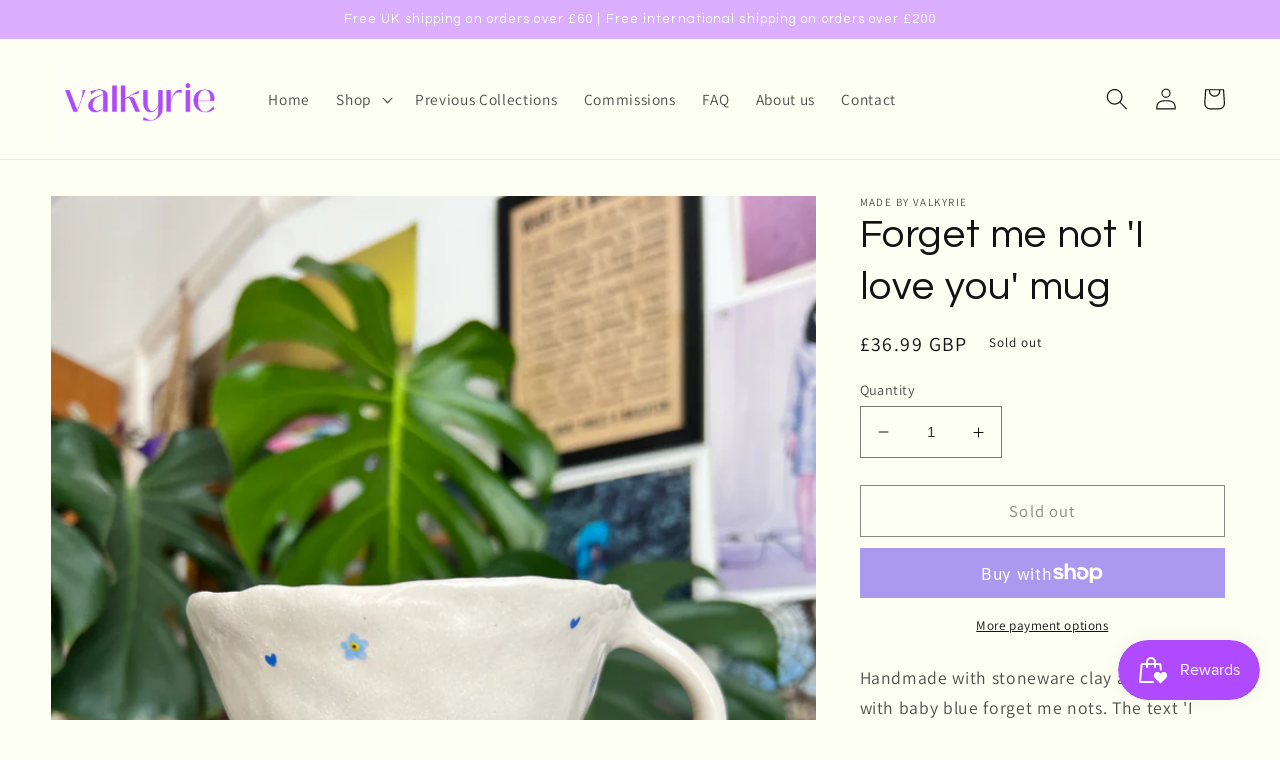

--- FILE ---
content_type: text/html; charset=utf-8
request_url: https://madebyvalkyrie.co.uk/collections/a-mug-for-your-mum/products/forget-me-not-i-love-you-mug
body_size: 64100
content:
<!doctype html>
<html class="no-js" lang="en">
  <head>
 



    <meta name="facebook-domain-verification" content="r0onzgojbqs1h1wffm1tox5pkuq8v7" /> 
    <meta charset="utf-8">
    <meta http-equiv="X-UA-Compatible" content="IE=edge">
    <meta name="viewport" content="width=device-width,initial-scale=1">
    <meta name="theme-color" content="">
    <link rel="canonical" href="https://madebyvalkyrie.co.uk/products/forget-me-not-i-love-you-mug">
    <link rel="preconnect" href="https://cdn.shopify.com" crossorigin><link rel="icon" type="image/png" href="//madebyvalkyrie.co.uk/cdn/shop/files/LOGO_1.png?crop=center&height=32&v=1675443508&width=32"><link rel="preconnect" href="https://fonts.shopifycdn.com" crossorigin><title>
      Forget me not &#39;I love you&#39; mug
 &ndash; Made by Valkyrie</title>

    
      <meta name="description" content="Handmade with stoneware clay and glazed with baby blue forget me nots. The text &#39;I love you&#39; sits on the inside of your mug. As each mug is handmade and hand painted, your mug may differ slightly from the mug pictured above. Holds approx 300ml liquid. Approx 8.5cm tall with a diameter of 10.5cm.">
    

    

<meta property="og:site_name" content="Made by Valkyrie">
<meta property="og:url" content="https://madebyvalkyrie.co.uk/products/forget-me-not-i-love-you-mug">
<meta property="og:title" content="Forget me not &#39;I love you&#39; mug">
<meta property="og:type" content="product">
<meta property="og:description" content="Handmade with stoneware clay and glazed with baby blue forget me nots. The text &#39;I love you&#39; sits on the inside of your mug. As each mug is handmade and hand painted, your mug may differ slightly from the mug pictured above. Holds approx 300ml liquid. Approx 8.5cm tall with a diameter of 10.5cm."><meta property="og:image" content="http://madebyvalkyrie.co.uk/cdn/shop/files/698F96FD-1D29-42B4-B21C-7D5492D38F21.jpg?v=1713001923">
  <meta property="og:image:secure_url" content="https://madebyvalkyrie.co.uk/cdn/shop/files/698F96FD-1D29-42B4-B21C-7D5492D38F21.jpg?v=1713001923">
  <meta property="og:image:width" content="3024">
  <meta property="og:image:height" content="4032"><meta property="og:price:amount" content="36.99">
  <meta property="og:price:currency" content="GBP"><meta name="twitter:card" content="summary_large_image">
<meta name="twitter:title" content="Forget me not &#39;I love you&#39; mug">
<meta name="twitter:description" content="Handmade with stoneware clay and glazed with baby blue forget me nots. The text &#39;I love you&#39; sits on the inside of your mug. As each mug is handmade and hand painted, your mug may differ slightly from the mug pictured above. Holds approx 300ml liquid. Approx 8.5cm tall with a diameter of 10.5cm.">


    <script src="//madebyvalkyrie.co.uk/cdn/shop/t/1/assets/global.js?v=149496944046504657681673702836" defer="defer"></script>
    <script>window.performance && window.performance.mark && window.performance.mark('shopify.content_for_header.start');</script><meta name="facebook-domain-verification" content="6ml8hdd6ace4lq5wezpsvkvoce3u73">
<meta id="shopify-digital-wallet" name="shopify-digital-wallet" content="/70653935896/digital_wallets/dialog">
<meta name="shopify-checkout-api-token" content="eb5f07df89abcff44540c7edd14ea933">
<link rel="alternate" type="application/json+oembed" href="https://madebyvalkyrie.co.uk/products/forget-me-not-i-love-you-mug.oembed">
<script async="async" src="/checkouts/internal/preloads.js?locale=en-GB"></script>
<link rel="preconnect" href="https://shop.app" crossorigin="anonymous">
<script async="async" src="https://shop.app/checkouts/internal/preloads.js?locale=en-GB&shop_id=70653935896" crossorigin="anonymous"></script>
<script id="apple-pay-shop-capabilities" type="application/json">{"shopId":70653935896,"countryCode":"GB","currencyCode":"GBP","merchantCapabilities":["supports3DS"],"merchantId":"gid:\/\/shopify\/Shop\/70653935896","merchantName":"Made by Valkyrie","requiredBillingContactFields":["postalAddress","email","phone"],"requiredShippingContactFields":["postalAddress","email","phone"],"shippingType":"shipping","supportedNetworks":["visa","maestro","masterCard","amex","discover","elo"],"total":{"type":"pending","label":"Made by Valkyrie","amount":"1.00"},"shopifyPaymentsEnabled":true,"supportsSubscriptions":true}</script>
<script id="shopify-features" type="application/json">{"accessToken":"eb5f07df89abcff44540c7edd14ea933","betas":["rich-media-storefront-analytics"],"domain":"madebyvalkyrie.co.uk","predictiveSearch":true,"shopId":70653935896,"locale":"en"}</script>
<script>var Shopify = Shopify || {};
Shopify.shop = "sunshinebysian.myshopify.com";
Shopify.locale = "en";
Shopify.currency = {"active":"GBP","rate":"1.0"};
Shopify.country = "GB";
Shopify.theme = {"name":"Dawn","id":141931053336,"schema_name":"Dawn","schema_version":"7.0.1","theme_store_id":887,"role":"main"};
Shopify.theme.handle = "null";
Shopify.theme.style = {"id":null,"handle":null};
Shopify.cdnHost = "madebyvalkyrie.co.uk/cdn";
Shopify.routes = Shopify.routes || {};
Shopify.routes.root = "/";</script>
<script type="module">!function(o){(o.Shopify=o.Shopify||{}).modules=!0}(window);</script>
<script>!function(o){function n(){var o=[];function n(){o.push(Array.prototype.slice.apply(arguments))}return n.q=o,n}var t=o.Shopify=o.Shopify||{};t.loadFeatures=n(),t.autoloadFeatures=n()}(window);</script>
<script>
  window.ShopifyPay = window.ShopifyPay || {};
  window.ShopifyPay.apiHost = "shop.app\/pay";
  window.ShopifyPay.redirectState = null;
</script>
<script id="shop-js-analytics" type="application/json">{"pageType":"product"}</script>
<script defer="defer" async type="module" src="//madebyvalkyrie.co.uk/cdn/shopifycloud/shop-js/modules/v2/client.init-shop-cart-sync_C5BV16lS.en.esm.js"></script>
<script defer="defer" async type="module" src="//madebyvalkyrie.co.uk/cdn/shopifycloud/shop-js/modules/v2/chunk.common_CygWptCX.esm.js"></script>
<script type="module">
  await import("//madebyvalkyrie.co.uk/cdn/shopifycloud/shop-js/modules/v2/client.init-shop-cart-sync_C5BV16lS.en.esm.js");
await import("//madebyvalkyrie.co.uk/cdn/shopifycloud/shop-js/modules/v2/chunk.common_CygWptCX.esm.js");

  window.Shopify.SignInWithShop?.initShopCartSync?.({"fedCMEnabled":true,"windoidEnabled":true});

</script>
<script>
  window.Shopify = window.Shopify || {};
  if (!window.Shopify.featureAssets) window.Shopify.featureAssets = {};
  window.Shopify.featureAssets['shop-js'] = {"shop-cart-sync":["modules/v2/client.shop-cart-sync_ZFArdW7E.en.esm.js","modules/v2/chunk.common_CygWptCX.esm.js"],"init-fed-cm":["modules/v2/client.init-fed-cm_CmiC4vf6.en.esm.js","modules/v2/chunk.common_CygWptCX.esm.js"],"shop-button":["modules/v2/client.shop-button_tlx5R9nI.en.esm.js","modules/v2/chunk.common_CygWptCX.esm.js"],"shop-cash-offers":["modules/v2/client.shop-cash-offers_DOA2yAJr.en.esm.js","modules/v2/chunk.common_CygWptCX.esm.js","modules/v2/chunk.modal_D71HUcav.esm.js"],"init-windoid":["modules/v2/client.init-windoid_sURxWdc1.en.esm.js","modules/v2/chunk.common_CygWptCX.esm.js"],"shop-toast-manager":["modules/v2/client.shop-toast-manager_ClPi3nE9.en.esm.js","modules/v2/chunk.common_CygWptCX.esm.js"],"init-shop-email-lookup-coordinator":["modules/v2/client.init-shop-email-lookup-coordinator_B8hsDcYM.en.esm.js","modules/v2/chunk.common_CygWptCX.esm.js"],"init-shop-cart-sync":["modules/v2/client.init-shop-cart-sync_C5BV16lS.en.esm.js","modules/v2/chunk.common_CygWptCX.esm.js"],"avatar":["modules/v2/client.avatar_BTnouDA3.en.esm.js"],"pay-button":["modules/v2/client.pay-button_FdsNuTd3.en.esm.js","modules/v2/chunk.common_CygWptCX.esm.js"],"init-customer-accounts":["modules/v2/client.init-customer-accounts_DxDtT_ad.en.esm.js","modules/v2/client.shop-login-button_C5VAVYt1.en.esm.js","modules/v2/chunk.common_CygWptCX.esm.js","modules/v2/chunk.modal_D71HUcav.esm.js"],"init-shop-for-new-customer-accounts":["modules/v2/client.init-shop-for-new-customer-accounts_ChsxoAhi.en.esm.js","modules/v2/client.shop-login-button_C5VAVYt1.en.esm.js","modules/v2/chunk.common_CygWptCX.esm.js","modules/v2/chunk.modal_D71HUcav.esm.js"],"shop-login-button":["modules/v2/client.shop-login-button_C5VAVYt1.en.esm.js","modules/v2/chunk.common_CygWptCX.esm.js","modules/v2/chunk.modal_D71HUcav.esm.js"],"init-customer-accounts-sign-up":["modules/v2/client.init-customer-accounts-sign-up_CPSyQ0Tj.en.esm.js","modules/v2/client.shop-login-button_C5VAVYt1.en.esm.js","modules/v2/chunk.common_CygWptCX.esm.js","modules/v2/chunk.modal_D71HUcav.esm.js"],"shop-follow-button":["modules/v2/client.shop-follow-button_Cva4Ekp9.en.esm.js","modules/v2/chunk.common_CygWptCX.esm.js","modules/v2/chunk.modal_D71HUcav.esm.js"],"checkout-modal":["modules/v2/client.checkout-modal_BPM8l0SH.en.esm.js","modules/v2/chunk.common_CygWptCX.esm.js","modules/v2/chunk.modal_D71HUcav.esm.js"],"lead-capture":["modules/v2/client.lead-capture_Bi8yE_yS.en.esm.js","modules/v2/chunk.common_CygWptCX.esm.js","modules/v2/chunk.modal_D71HUcav.esm.js"],"shop-login":["modules/v2/client.shop-login_D6lNrXab.en.esm.js","modules/v2/chunk.common_CygWptCX.esm.js","modules/v2/chunk.modal_D71HUcav.esm.js"],"payment-terms":["modules/v2/client.payment-terms_CZxnsJam.en.esm.js","modules/v2/chunk.common_CygWptCX.esm.js","modules/v2/chunk.modal_D71HUcav.esm.js"]};
</script>
<script>(function() {
  var isLoaded = false;
  function asyncLoad() {
    if (isLoaded) return;
    isLoaded = true;
    var urls = ["https:\/\/js.smile.io\/v1\/smile-shopify.js?shop=sunshinebysian.myshopify.com","\/\/cdn.shopify.com\/proxy\/8349821e7ed9e16fa6f061b8ee91d18f7d64720b1d19d95abcf623b65d862778\/static.cdn.printful.com\/static\/js\/external\/shopify-product-customizer.js?v=0.28\u0026shop=sunshinebysian.myshopify.com\u0026sp-cache-control=cHVibGljLCBtYXgtYWdlPTkwMA","https:\/\/ecommerce-editor-connector.live.gelato.tech\/ecommerce-editor\/v1\/shopify.esm.js?c=cb1d22de-e933-49b9-b20e-10a6c64b1385\u0026s=148f061b-e1ef-452c-9296-a323f1ccb06a\u0026shop=sunshinebysian.myshopify.com","https:\/\/omnisnippet1.com\/platforms\/shopify.js?source=scriptTag\u0026v=2025-07-19T16\u0026shop=sunshinebysian.myshopify.com"];
    for (var i = 0; i < urls.length; i++) {
      var s = document.createElement('script');
      s.type = 'text/javascript';
      s.async = true;
      s.src = urls[i];
      var x = document.getElementsByTagName('script')[0];
      x.parentNode.insertBefore(s, x);
    }
  };
  if(window.attachEvent) {
    window.attachEvent('onload', asyncLoad);
  } else {
    window.addEventListener('load', asyncLoad, false);
  }
})();</script>
<script id="__st">var __st={"a":70653935896,"offset":0,"reqid":"a62e272a-3df5-420d-b47f-383a15372d53-1768793006","pageurl":"madebyvalkyrie.co.uk\/collections\/a-mug-for-your-mum\/products\/forget-me-not-i-love-you-mug","u":"e0898de37ad7","p":"product","rtyp":"product","rid":8996689248536};</script>
<script>window.ShopifyPaypalV4VisibilityTracking = true;</script>
<script id="captcha-bootstrap">!function(){'use strict';const t='contact',e='account',n='new_comment',o=[[t,t],['blogs',n],['comments',n],[t,'customer']],c=[[e,'customer_login'],[e,'guest_login'],[e,'recover_customer_password'],[e,'create_customer']],r=t=>t.map((([t,e])=>`form[action*='/${t}']:not([data-nocaptcha='true']) input[name='form_type'][value='${e}']`)).join(','),a=t=>()=>t?[...document.querySelectorAll(t)].map((t=>t.form)):[];function s(){const t=[...o],e=r(t);return a(e)}const i='password',u='form_key',d=['recaptcha-v3-token','g-recaptcha-response','h-captcha-response',i],f=()=>{try{return window.sessionStorage}catch{return}},m='__shopify_v',_=t=>t.elements[u];function p(t,e,n=!1){try{const o=window.sessionStorage,c=JSON.parse(o.getItem(e)),{data:r}=function(t){const{data:e,action:n}=t;return t[m]||n?{data:e,action:n}:{data:t,action:n}}(c);for(const[e,n]of Object.entries(r))t.elements[e]&&(t.elements[e].value=n);n&&o.removeItem(e)}catch(o){console.error('form repopulation failed',{error:o})}}const l='form_type',E='cptcha';function T(t){t.dataset[E]=!0}const w=window,h=w.document,L='Shopify',v='ce_forms',y='captcha';let A=!1;((t,e)=>{const n=(g='f06e6c50-85a8-45c8-87d0-21a2b65856fe',I='https://cdn.shopify.com/shopifycloud/storefront-forms-hcaptcha/ce_storefront_forms_captcha_hcaptcha.v1.5.2.iife.js',D={infoText:'Protected by hCaptcha',privacyText:'Privacy',termsText:'Terms'},(t,e,n)=>{const o=w[L][v],c=o.bindForm;if(c)return c(t,g,e,D).then(n);var r;o.q.push([[t,g,e,D],n]),r=I,A||(h.body.append(Object.assign(h.createElement('script'),{id:'captcha-provider',async:!0,src:r})),A=!0)});var g,I,D;w[L]=w[L]||{},w[L][v]=w[L][v]||{},w[L][v].q=[],w[L][y]=w[L][y]||{},w[L][y].protect=function(t,e){n(t,void 0,e),T(t)},Object.freeze(w[L][y]),function(t,e,n,w,h,L){const[v,y,A,g]=function(t,e,n){const i=e?o:[],u=t?c:[],d=[...i,...u],f=r(d),m=r(i),_=r(d.filter((([t,e])=>n.includes(e))));return[a(f),a(m),a(_),s()]}(w,h,L),I=t=>{const e=t.target;return e instanceof HTMLFormElement?e:e&&e.form},D=t=>v().includes(t);t.addEventListener('submit',(t=>{const e=I(t);if(!e)return;const n=D(e)&&!e.dataset.hcaptchaBound&&!e.dataset.recaptchaBound,o=_(e),c=g().includes(e)&&(!o||!o.value);(n||c)&&t.preventDefault(),c&&!n&&(function(t){try{if(!f())return;!function(t){const e=f();if(!e)return;const n=_(t);if(!n)return;const o=n.value;o&&e.removeItem(o)}(t);const e=Array.from(Array(32),(()=>Math.random().toString(36)[2])).join('');!function(t,e){_(t)||t.append(Object.assign(document.createElement('input'),{type:'hidden',name:u})),t.elements[u].value=e}(t,e),function(t,e){const n=f();if(!n)return;const o=[...t.querySelectorAll(`input[type='${i}']`)].map((({name:t})=>t)),c=[...d,...o],r={};for(const[a,s]of new FormData(t).entries())c.includes(a)||(r[a]=s);n.setItem(e,JSON.stringify({[m]:1,action:t.action,data:r}))}(t,e)}catch(e){console.error('failed to persist form',e)}}(e),e.submit())}));const S=(t,e)=>{t&&!t.dataset[E]&&(n(t,e.some((e=>e===t))),T(t))};for(const o of['focusin','change'])t.addEventListener(o,(t=>{const e=I(t);D(e)&&S(e,y())}));const B=e.get('form_key'),M=e.get(l),P=B&&M;t.addEventListener('DOMContentLoaded',(()=>{const t=y();if(P)for(const e of t)e.elements[l].value===M&&p(e,B);[...new Set([...A(),...v().filter((t=>'true'===t.dataset.shopifyCaptcha))])].forEach((e=>S(e,t)))}))}(h,new URLSearchParams(w.location.search),n,t,e,['guest_login'])})(!0,!0)}();</script>
<script integrity="sha256-4kQ18oKyAcykRKYeNunJcIwy7WH5gtpwJnB7kiuLZ1E=" data-source-attribution="shopify.loadfeatures" defer="defer" src="//madebyvalkyrie.co.uk/cdn/shopifycloud/storefront/assets/storefront/load_feature-a0a9edcb.js" crossorigin="anonymous"></script>
<script crossorigin="anonymous" defer="defer" src="//madebyvalkyrie.co.uk/cdn/shopifycloud/storefront/assets/shopify_pay/storefront-65b4c6d7.js?v=20250812"></script>
<script data-source-attribution="shopify.dynamic_checkout.dynamic.init">var Shopify=Shopify||{};Shopify.PaymentButton=Shopify.PaymentButton||{isStorefrontPortableWallets:!0,init:function(){window.Shopify.PaymentButton.init=function(){};var t=document.createElement("script");t.src="https://madebyvalkyrie.co.uk/cdn/shopifycloud/portable-wallets/latest/portable-wallets.en.js",t.type="module",document.head.appendChild(t)}};
</script>
<script data-source-attribution="shopify.dynamic_checkout.buyer_consent">
  function portableWalletsHideBuyerConsent(e){var t=document.getElementById("shopify-buyer-consent"),n=document.getElementById("shopify-subscription-policy-button");t&&n&&(t.classList.add("hidden"),t.setAttribute("aria-hidden","true"),n.removeEventListener("click",e))}function portableWalletsShowBuyerConsent(e){var t=document.getElementById("shopify-buyer-consent"),n=document.getElementById("shopify-subscription-policy-button");t&&n&&(t.classList.remove("hidden"),t.removeAttribute("aria-hidden"),n.addEventListener("click",e))}window.Shopify?.PaymentButton&&(window.Shopify.PaymentButton.hideBuyerConsent=portableWalletsHideBuyerConsent,window.Shopify.PaymentButton.showBuyerConsent=portableWalletsShowBuyerConsent);
</script>
<script>
  function portableWalletsCleanup(e){e&&e.src&&console.error("Failed to load portable wallets script "+e.src);var t=document.querySelectorAll("shopify-accelerated-checkout .shopify-payment-button__skeleton, shopify-accelerated-checkout-cart .wallet-cart-button__skeleton"),e=document.getElementById("shopify-buyer-consent");for(let e=0;e<t.length;e++)t[e].remove();e&&e.remove()}function portableWalletsNotLoadedAsModule(e){e instanceof ErrorEvent&&"string"==typeof e.message&&e.message.includes("import.meta")&&"string"==typeof e.filename&&e.filename.includes("portable-wallets")&&(window.removeEventListener("error",portableWalletsNotLoadedAsModule),window.Shopify.PaymentButton.failedToLoad=e,"loading"===document.readyState?document.addEventListener("DOMContentLoaded",window.Shopify.PaymentButton.init):window.Shopify.PaymentButton.init())}window.addEventListener("error",portableWalletsNotLoadedAsModule);
</script>

<script type="module" src="https://madebyvalkyrie.co.uk/cdn/shopifycloud/portable-wallets/latest/portable-wallets.en.js" onError="portableWalletsCleanup(this)" crossorigin="anonymous"></script>
<script nomodule>
  document.addEventListener("DOMContentLoaded", portableWalletsCleanup);
</script>

<link id="shopify-accelerated-checkout-styles" rel="stylesheet" media="screen" href="https://madebyvalkyrie.co.uk/cdn/shopifycloud/portable-wallets/latest/accelerated-checkout-backwards-compat.css" crossorigin="anonymous">
<style id="shopify-accelerated-checkout-cart">
        #shopify-buyer-consent {
  margin-top: 1em;
  display: inline-block;
  width: 100%;
}

#shopify-buyer-consent.hidden {
  display: none;
}

#shopify-subscription-policy-button {
  background: none;
  border: none;
  padding: 0;
  text-decoration: underline;
  font-size: inherit;
  cursor: pointer;
}

#shopify-subscription-policy-button::before {
  box-shadow: none;
}

      </style>
<script id="sections-script" data-sections="header" defer="defer" src="//madebyvalkyrie.co.uk/cdn/shop/t/1/compiled_assets/scripts.js?v=1777"></script>
<script>window.performance && window.performance.mark && window.performance.mark('shopify.content_for_header.end');</script>


    <style data-shopify>
      @font-face {
  font-family: Assistant;
  font-weight: 400;
  font-style: normal;
  font-display: swap;
  src: url("//madebyvalkyrie.co.uk/cdn/fonts/assistant/assistant_n4.9120912a469cad1cc292572851508ca49d12e768.woff2") format("woff2"),
       url("//madebyvalkyrie.co.uk/cdn/fonts/assistant/assistant_n4.6e9875ce64e0fefcd3f4446b7ec9036b3ddd2985.woff") format("woff");
}

      @font-face {
  font-family: Assistant;
  font-weight: 700;
  font-style: normal;
  font-display: swap;
  src: url("//madebyvalkyrie.co.uk/cdn/fonts/assistant/assistant_n7.bf44452348ec8b8efa3aa3068825305886b1c83c.woff2") format("woff2"),
       url("//madebyvalkyrie.co.uk/cdn/fonts/assistant/assistant_n7.0c887fee83f6b3bda822f1150b912c72da0f7b64.woff") format("woff");
}

      
      
      @font-face {
  font-family: Questrial;
  font-weight: 400;
  font-style: normal;
  font-display: swap;
  src: url("//madebyvalkyrie.co.uk/cdn/fonts/questrial/questrial_n4.66abac5d8209a647b4bf8089b0451928ef144c07.woff2") format("woff2"),
       url("//madebyvalkyrie.co.uk/cdn/fonts/questrial/questrial_n4.e86c53e77682db9bf4b0ee2dd71f214dc16adda4.woff") format("woff");
}


      :root {
        --font-body-family: Assistant, sans-serif;
        --font-body-style: normal;
        --font-body-weight: 400;
        --font-body-weight-bold: 700;

        --font-heading-family: Questrial, sans-serif;
        --font-heading-style: normal;
        --font-heading-weight: 400;

        --font-body-scale: 1.1;
        --font-heading-scale: 0.9090909090909091;

        --color-base-text: 18, 18, 18;
        --color-shadow: 18, 18, 18;
        --color-base-background-1: 254, 255, 243;
        --color-base-background-2: 234, 214, 250;
        --color-base-solid-button-labels: 254, 255, 243;
        --color-base-outline-button-labels: 18, 18, 18;
        --color-base-accent-1: 219, 174, 255;
        --color-base-accent-2: 219, 174, 255;
        --payment-terms-background-color: #fefff3;

        --gradient-base-background-1: #fefff3;
        --gradient-base-background-2: #ead6fa;
        --gradient-base-accent-1: #dbaeff;
        --gradient-base-accent-2: #dbaeff;

        --media-padding: px;
        --media-border-opacity: 0.05;
        --media-border-width: 0px;
        --media-radius: 0px;
        --media-shadow-opacity: 0.0;
        --media-shadow-horizontal-offset: 0px;
        --media-shadow-vertical-offset: 4px;
        --media-shadow-blur-radius: 5px;
        --media-shadow-visible: 0;

        --page-width: 150rem;
        --page-width-margin: 0rem;

        --product-card-image-padding: 0.0rem;
        --product-card-corner-radius: 0.0rem;
        --product-card-text-alignment: left;
        --product-card-border-width: 0.0rem;
        --product-card-border-opacity: 0.1;
        --product-card-shadow-opacity: 0.0;
        --product-card-shadow-visible: 0;
        --product-card-shadow-horizontal-offset: 0.0rem;
        --product-card-shadow-vertical-offset: 0.4rem;
        --product-card-shadow-blur-radius: 0.5rem;

        --collection-card-image-padding: 0.0rem;
        --collection-card-corner-radius: 0.0rem;
        --collection-card-text-alignment: left;
        --collection-card-border-width: 0.0rem;
        --collection-card-border-opacity: 0.1;
        --collection-card-shadow-opacity: 0.0;
        --collection-card-shadow-visible: 0;
        --collection-card-shadow-horizontal-offset: 0.0rem;
        --collection-card-shadow-vertical-offset: 0.4rem;
        --collection-card-shadow-blur-radius: 0.5rem;

        --blog-card-image-padding: 0.0rem;
        --blog-card-corner-radius: 0.0rem;
        --blog-card-text-alignment: left;
        --blog-card-border-width: 0.0rem;
        --blog-card-border-opacity: 0.1;
        --blog-card-shadow-opacity: 0.0;
        --blog-card-shadow-visible: 0;
        --blog-card-shadow-horizontal-offset: 0.0rem;
        --blog-card-shadow-vertical-offset: 0.4rem;
        --blog-card-shadow-blur-radius: 0.5rem;

        --badge-corner-radius: 4.0rem;

        --popup-border-width: 1px;
        --popup-border-opacity: 0.1;
        --popup-corner-radius: 0px;
        --popup-shadow-opacity: 0.0;
        --popup-shadow-horizontal-offset: 0px;
        --popup-shadow-vertical-offset: 4px;
        --popup-shadow-blur-radius: 5px;

        --drawer-border-width: 1px;
        --drawer-border-opacity: 0.1;
        --drawer-shadow-opacity: 0.0;
        --drawer-shadow-horizontal-offset: 0px;
        --drawer-shadow-vertical-offset: 4px;
        --drawer-shadow-blur-radius: 5px;

        --spacing-sections-desktop: 0px;
        --spacing-sections-mobile: 0px;

        --grid-desktop-vertical-spacing: 8px;
        --grid-desktop-horizontal-spacing: 8px;
        --grid-mobile-vertical-spacing: 4px;
        --grid-mobile-horizontal-spacing: 4px;

        --text-boxes-border-opacity: 0.1;
        --text-boxes-border-width: 0px;
        --text-boxes-radius: 0px;
        --text-boxes-shadow-opacity: 0.0;
        --text-boxes-shadow-visible: 0;
        --text-boxes-shadow-horizontal-offset: 0px;
        --text-boxes-shadow-vertical-offset: 4px;
        --text-boxes-shadow-blur-radius: 5px;

        --buttons-radius: 0px;
        --buttons-radius-outset: 0px;
        --buttons-border-width: 1px;
        --buttons-border-opacity: 1.0;
        --buttons-shadow-opacity: 0.0;
        --buttons-shadow-visible: 0;
        --buttons-shadow-horizontal-offset: 0px;
        --buttons-shadow-vertical-offset: 4px;
        --buttons-shadow-blur-radius: 5px;
        --buttons-border-offset: 0px;

        --inputs-radius: 0px;
        --inputs-border-width: 1px;
        --inputs-border-opacity: 0.55;
        --inputs-shadow-opacity: 0.0;
        --inputs-shadow-horizontal-offset: 0px;
        --inputs-margin-offset: 0px;
        --inputs-shadow-vertical-offset: 4px;
        --inputs-shadow-blur-radius: 5px;
        --inputs-radius-outset: 0px;

        --variant-pills-radius: 40px;
        --variant-pills-border-width: 1px;
        --variant-pills-border-opacity: 0.55;
        --variant-pills-shadow-opacity: 0.0;
        --variant-pills-shadow-horizontal-offset: 0px;
        --variant-pills-shadow-vertical-offset: 4px;
        --variant-pills-shadow-blur-radius: 5px;
      }

      *,
      *::before,
      *::after {
        box-sizing: inherit;
      }

      html {
        box-sizing: border-box;
        font-size: calc(var(--font-body-scale) * 62.5%);
        height: 100%;
      }

      body {
        display: grid;
        grid-template-rows: auto auto 1fr auto;
        grid-template-columns: 100%;
        min-height: 100%;
        margin: 0;
        font-size: 1.5rem;
        letter-spacing: 0.06rem;
        line-height: calc(1 + 0.8 / var(--font-body-scale));
        font-family: var(--font-body-family);
        font-style: var(--font-body-style);
        font-weight: var(--font-body-weight);
      }

      @media screen and (min-width: 750px) {
        body {
          font-size: 1.6rem;
        }
      }
    </style>

    <link href="//madebyvalkyrie.co.uk/cdn/shop/t/1/assets/base.css?v=88290808517547527771673702852" rel="stylesheet" type="text/css" media="all" />
<link rel="preload" as="font" href="//madebyvalkyrie.co.uk/cdn/fonts/assistant/assistant_n4.9120912a469cad1cc292572851508ca49d12e768.woff2" type="font/woff2" crossorigin><link rel="preload" as="font" href="//madebyvalkyrie.co.uk/cdn/fonts/questrial/questrial_n4.66abac5d8209a647b4bf8089b0451928ef144c07.woff2" type="font/woff2" crossorigin><link rel="stylesheet" href="//madebyvalkyrie.co.uk/cdn/shop/t/1/assets/component-predictive-search.css?v=83512081251802922551673702831" media="print" onload="this.media='all'"><script>document.documentElement.className = document.documentElement.className.replace('no-js', 'js');
    if (Shopify.designMode) {
      document.documentElement.classList.add('shopify-design-mode');
    }
    </script>
  <!-- BEGIN app block: shopify://apps/consentmo-gdpr/blocks/gdpr_cookie_consent/4fbe573f-a377-4fea-9801-3ee0858cae41 -->


<!-- END app block --><!-- BEGIN app block: shopify://apps/ecomposer-builder/blocks/app-embed/a0fc26e1-7741-4773-8b27-39389b4fb4a0 --><!-- DNS Prefetch & Preconnect -->
<link rel="preconnect" href="https://cdn.ecomposer.app" crossorigin>
<link rel="dns-prefetch" href="https://cdn.ecomposer.app">

<link rel="prefetch" href="https://cdn.ecomposer.app/vendors/css/ecom-swiper@11.css" as="style">
<link rel="prefetch" href="https://cdn.ecomposer.app/vendors/js/ecom-swiper@11.0.5.js" as="script">
<link rel="prefetch" href="https://cdn.ecomposer.app/vendors/js/ecom_modal.js" as="script">

<!-- Global CSS --><!--ECOM-EMBED-->
  <style id="ecom-global-css" class="ecom-global-css">/**ECOM-INSERT-CSS**/.ecom-section > div.core__row--columns, .ecom-section>.ecom-inner{max-width: 1600px;}.ecom-column>div.core__column--wrapper, .ec-flex-wp{padding: 20px;}div.core__blocks--body>div.ecom-block.elmspace:not(:first-child), .core__group--body>div.ecom-block.elmspace:not(:first-child), div.core__blocks--body>.ec-flex-wp.elmspace:not(:first-child), .core__blocks>div.ecom-block.elmspace:not(:first-child){margin-top: 20px;}body{background-color: var(--ecom-global-colors-text) !important;}:root{--ecom-global-container-width:1600px;--ecom-global-colunm-gap:20px;--ecom-global-elements-space:20px;--ecom-global-colors-primary:#dbaeff;--ecom-global-colors-secondary:#af4aff;--ecom-global-colors-text:#fefff3;--ecom-global-colors-accent:#fefff3;--ecom-global-typography-h1-font-weight:600;--ecom-global-typography-h1-font-size:72px;--ecom-global-typography-h1-line-height:90px;--ecom-global-typography-h1-letter-spacing:-0.02em;--ecom-global-typography-h2-font-weight:600;--ecom-global-typography-h2-font-size:60px;--ecom-global-typography-h2-line-height:72px;--ecom-global-typography-h2-letter-spacing:-0.02em;--ecom-global-typography-h3-font-weight:600;--ecom-global-typography-h3-font-size:48px;--ecom-global-typography-h3-line-height:60px;--ecom-global-typography-h3-letter-spacing:-0.02em;--ecom-global-typography-h4-font-weight:600;--ecom-global-typography-h4-font-size:36px;--ecom-global-typography-h4-line-height:44px;--ecom-global-typography-h4-letter-spacing:-0.02em;--ecom-global-typography-h5-font-weight:600;--ecom-global-typography-h5-font-size:30px;--ecom-global-typography-h5-line-height:38px;--ecom-global-typography-h6-font-weight:600;--ecom-global-typography-h6-font-size:24px;--ecom-global-typography-h6-line-height:32px;--ecom-global-typography-h7-font-weight:400;--ecom-global-typography-h7-font-size:18px;--ecom-global-typography-h7-line-height:28px;--ecom-global-typography-primary-font-family:Questrial;--ecom-global-typography-secondary-font-family:Assistant;--ecom-global-typography-text-font-family:Questrial;}</style>
  <!--/ECOM-EMBED--><!-- Custom CSS & JS --><style id="ecom-custom-css"></style><script id="ecom-custom-js" async></script><!-- Open Graph Meta Tags for Pages --><!-- Critical Inline Styles -->
<style class="ecom-theme-helper">.ecom-animation{opacity:0}.ecom-animation.animate,.ecom-animation.ecom-animated{opacity:1}.ecom-cart-popup{display:grid;position:fixed;inset:0;z-index:9999999;align-content:center;padding:5px;justify-content:center;align-items:center;justify-items:center}.ecom-cart-popup::before{content:' ';position:absolute;background:#e5e5e5b3;inset:0}.ecom-ajax-loading{cursor:not-allowed;pointer-events:none;opacity:.6}#ecom-toast{visibility:hidden;max-width:50px;height:60px;margin:auto;background-color:#333;color:#fff;text-align:center;border-radius:2px;position:fixed;z-index:1;left:0;right:0;bottom:30px;font-size:17px;display:grid;grid-template-columns:50px auto;align-items:center;justify-content:start;align-content:center;justify-items:start}#ecom-toast.ecom-toast-show{visibility:visible;animation:ecomFadein .5s,ecomExpand .5s .5s,ecomStay 3s 1s,ecomShrink .5s 4s,ecomFadeout .5s 4.5s}#ecom-toast #ecom-toast-icon{width:50px;height:100%;box-sizing:border-box;background-color:#111;color:#fff;padding:5px}#ecom-toast .ecom-toast-icon-svg{width:100%;height:100%;position:relative;vertical-align:middle;margin:auto;text-align:center}#ecom-toast #ecom-toast-desc{color:#fff;padding:16px;overflow:hidden;white-space:nowrap}@media(max-width:768px){#ecom-toast #ecom-toast-desc{white-space:normal;min-width:250px}#ecom-toast{height:auto;min-height:60px}}.ecom__column-full-height{height:100%}@keyframes ecomFadein{from{bottom:0;opacity:0}to{bottom:30px;opacity:1}}@keyframes ecomExpand{from{min-width:50px}to{min-width:var(--ecom-max-width)}}@keyframes ecomStay{from{min-width:var(--ecom-max-width)}to{min-width:var(--ecom-max-width)}}@keyframes ecomShrink{from{min-width:var(--ecom-max-width)}to{min-width:50px}}@keyframes ecomFadeout{from{bottom:30px;opacity:1}to{bottom:60px;opacity:0}}</style>


<!-- EComposer Config Script -->
<script id="ecom-theme-helpers" async>
window.EComposer=window.EComposer||{};(function(){if(!this.configs)this.configs={};this.configs={"custom_code":{"enable_jquery":true,"custom_css":"","custom_js":""},"instagram":"IGQVJYUG5TaGtMWURtRk82UklkWDgzblFPTExWTVFEeW5NajdWTXNzOXNFTXBObjh3RDZACaEFxeFBjQmF3S1hCcFJsR3drclpYUXNaNENsdUNWOEJkLXM4RnUwRHVIRk1PZAWJtRVpR"};this.configs.ajax_cart={enable:false};this.customer=false;this.proxy_path='/apps/ecomposer-visual-page-builder';
this.popupScriptUrl='https://cdn.shopify.com/extensions/019b200c-ceec-7ac9-af95-28c32fd62de8/ecomposer-94/assets/ecom_popup.js';
this.routes={domain:'https://madebyvalkyrie.co.uk',root_url:'/',collections_url:'/collections',all_products_collection_url:'/collections/all',cart_url:'/cart',cart_add_url:'/cart/add',cart_change_url:'/cart/change',cart_clear_url:'/cart/clear',cart_update_url:'/cart/update',product_recommendations_url:'/recommendations/products'};
this.queryParams={};
if(window.location.search.length){new URLSearchParams(window.location.search).forEach((value,key)=>{this.queryParams[key]=value})}
this.money_format="£{{amount}}";
this.money_with_currency_format="£{{amount}} GBP";
this.currencyCodeEnabled=true;this.abTestingData = [];this.formatMoney=function(t,e){const r=this.currencyCodeEnabled?this.money_with_currency_format:this.money_format;function a(t,e){return void 0===t?e:t}function o(t,e,r,o){if(e=a(e,2),r=a(r,","),o=a(o,"."),isNaN(t)||null==t)return 0;var n=(t=(t/100).toFixed(e)).split(".");return n[0].replace(/(\d)(?=(\d\d\d)+(?!\d))/g,"$1"+r)+(n[1]?o+n[1]:"")}"string"==typeof t&&(t=t.replace(".",""));var n="",i=/\{\{\s*(\w+)\s*\}\}/,s=e||r;switch(s.match(i)[1]){case"amount":n=o(t,2);break;case"amount_no_decimals":n=o(t,0);break;case"amount_with_comma_separator":n=o(t,2,".",",");break;case"amount_with_space_separator":n=o(t,2," ",",");break;case"amount_with_period_and_space_separator":n=o(t,2," ",".");break;case"amount_no_decimals_with_comma_separator":n=o(t,0,".",",");break;case"amount_no_decimals_with_space_separator":n=o(t,0," ");break;case"amount_with_apostrophe_separator":n=o(t,2,"'",".")}return s.replace(i,n)};
this.resizeImage=function(t,e){try{if(!e||"original"==e||"full"==e||"master"==e)return t;if(-1!==t.indexOf("cdn.shopify.com")||-1!==t.indexOf("/cdn/shop/")){var r=t.match(/\.(jpg|jpeg|gif|png|bmp|bitmap|tiff|tif|webp)((\#[0-9a-z\-]+)?(\?v=.*)?)?$/gim);if(null==r)return null;var a=t.split(r[0]),o=r[0];return a[0]+"_"+e+o}}catch(r){return t}return t};
this.getProduct=function(t){if(!t)return!1;let e=("/"===this.routes.root_url?"":this.routes.root_url)+"/products/"+t+".js?shop="+Shopify.shop;return window.ECOM_LIVE&&(e="/shop/builder/ajax/ecom-proxy/products/"+t+"?shop="+Shopify.shop),window.fetch(e,{headers:{"Content-Type":"application/json"}}).then(t=>t.ok?t.json():false)};
const u=new URLSearchParams(window.location.search);if(u.has("ecom-redirect")){const r=u.get("ecom-redirect");if(r){let d;try{d=decodeURIComponent(r)}catch{return}d=d.trim().replace(/[\r\n\t]/g,"");if(d.length>2e3)return;const p=["javascript:","data:","vbscript:","file:","ftp:","mailto:","tel:","sms:","chrome:","chrome-extension:","moz-extension:","ms-browser-extension:"],l=d.toLowerCase();for(const o of p)if(l.includes(o))return;const x=[/<script/i,/<\/script/i,/javascript:/i,/vbscript:/i,/onload=/i,/onerror=/i,/onclick=/i,/onmouseover=/i,/onfocus=/i,/onblur=/i,/onsubmit=/i,/onchange=/i,/alert\s*\(/i,/confirm\s*\(/i,/prompt\s*\(/i,/document\./i,/window\./i,/eval\s*\(/i];for(const t of x)if(t.test(d))return;if(d.startsWith("/")&&!d.startsWith("//")){if(!/^[a-zA-Z0-9\-._~:/?#[\]@!$&'()*+,;=%]+$/.test(d))return;if(d.includes("../")||d.includes("./"))return;window.location.href=d;return}if(!d.includes("://")&&!d.startsWith("//")){if(!/^[a-zA-Z0-9\-._~:/?#[\]@!$&'()*+,;=%]+$/.test(d))return;if(d.includes("../")||d.includes("./"))return;window.location.href="/"+d;return}let n;try{n=new URL(d)}catch{return}if(!["http:","https:"].includes(n.protocol))return;if(n.port&&(parseInt(n.port)<1||parseInt(n.port)>65535))return;const a=[window.location.hostname];if(a.includes(n.hostname)&&(n.href===d||n.toString()===d))window.location.href=d}}
}).bind(window.EComposer)();
if(window.Shopify&&window.Shopify.designMode&&window.top&&window.top.opener){window.addEventListener("load",function(){window.top.opener.postMessage({action:"ecomposer:loaded"},"*")})}
</script>

<!-- Quickview Script -->
<script id="ecom-theme-quickview" async>
window.EComposer=window.EComposer||{};(function(){this.initQuickview=function(){var enable_qv=false;const qv_wrapper_script=document.querySelector('#ecom-quickview-template-html');if(!qv_wrapper_script)return;const ecom_quickview=document.createElement('div');ecom_quickview.classList.add('ecom-quickview');ecom_quickview.innerHTML=qv_wrapper_script.innerHTML;document.body.prepend(ecom_quickview);const qv_wrapper=ecom_quickview.querySelector('.ecom-quickview__wrapper');const ecomQuickview=function(e){let t=qv_wrapper.querySelector(".ecom-quickview__content-data");if(t){let i=document.createRange().createContextualFragment(e);t.innerHTML="",t.append(i),qv_wrapper.classList.add("ecom-open");let c=new CustomEvent("ecom:quickview:init",{detail:{wrapper:qv_wrapper}});document.dispatchEvent(c),setTimeout(function(){qv_wrapper.classList.add("ecom-display")},500),closeQuickview(t)}},closeQuickview=function(e){let t=qv_wrapper.querySelector(".ecom-quickview__close-btn"),i=qv_wrapper.querySelector(".ecom-quickview__content");function c(t){let o=t.target;do{if(o==i||o&&o.classList&&o.classList.contains("ecom-modal"))return;o=o.parentNode}while(o);o!=i&&(qv_wrapper.classList.add("ecom-remove"),qv_wrapper.classList.remove("ecom-open","ecom-display","ecom-remove"),setTimeout(function(){e.innerHTML=""},300),document.removeEventListener("click",c),document.removeEventListener("keydown",n))}function n(t){(t.isComposing||27===t.keyCode)&&(qv_wrapper.classList.add("ecom-remove"),qv_wrapper.classList.remove("ecom-open","ecom-display","ecom-remove"),setTimeout(function(){e.innerHTML=""},300),document.removeEventListener("keydown",n),document.removeEventListener("click",c))}t&&t.addEventListener("click",function(t){t.preventDefault(),document.removeEventListener("click",c),document.removeEventListener("keydown",n),qv_wrapper.classList.add("ecom-remove"),qv_wrapper.classList.remove("ecom-open","ecom-display","ecom-remove"),setTimeout(function(){e.innerHTML=""},300)}),document.addEventListener("click",c),document.addEventListener("keydown",n)};function quickViewHandler(e){e&&e.preventDefault();let t=this;t.classList&&t.classList.add("ecom-loading");let i=t.classList?t.getAttribute("href"):window.location.pathname;if(i){if(window.location.search.includes("ecom_template_id")){let c=new URLSearchParams(location.search);i=window.location.pathname+"?section_id="+c.get("ecom_template_id")}else i+=(i.includes("?")?"&":"?")+"section_id=ecom-default-template-quickview";fetch(i).then(function(e){return 200==e.status?e.text():window.document.querySelector("#admin-bar-iframe")?(404==e.status?alert("Please create Ecomposer quickview template first!"):alert("Have some problem with quickview!"),t.classList&&t.classList.remove("ecom-loading"),!1):void window.open(new URL(i).pathname,"_blank")}).then(function(e){e&&(ecomQuickview(e),setTimeout(function(){t.classList&&t.classList.remove("ecom-loading")},300))}).catch(function(e){})}}
if(window.location.search.includes('ecom_template_id')){setTimeout(quickViewHandler,1000)}
if(enable_qv){const qv_buttons=document.querySelectorAll('.ecom-product-quickview');if(qv_buttons.length>0){qv_buttons.forEach(function(button,index){button.addEventListener('click',quickViewHandler)})}}
}}).bind(window.EComposer)();
</script>

<!-- Quickview Template -->
<script type="text/template" id="ecom-quickview-template-html">
<div class="ecom-quickview__wrapper ecom-dn"><div class="ecom-quickview__container"><div class="ecom-quickview__content"><div class="ecom-quickview__content-inner"><div class="ecom-quickview__content-data"></div></div><span class="ecom-quickview__close-btn"><svg version="1.1" xmlns="http://www.w3.org/2000/svg" width="32" height="32" viewBox="0 0 32 32"><path d="M10.722 9.969l-0.754 0.754 5.278 5.278-5.253 5.253 0.754 0.754 5.253-5.253 5.253 5.253 0.754-0.754-5.253-5.253 5.278-5.278-0.754-0.754-5.278 5.278z" fill="#000000"></path></svg></span></div></div></div>
</script>

<!-- Quickview Styles -->
<style class="ecom-theme-quickview">.ecom-quickview .ecom-animation{opacity:1}.ecom-quickview__wrapper{opacity:0;display:none;pointer-events:none}.ecom-quickview__wrapper.ecom-open{position:fixed;top:0;left:0;right:0;bottom:0;display:block;pointer-events:auto;z-index:100000;outline:0!important;-webkit-backface-visibility:hidden;opacity:1;transition:all .1s}.ecom-quickview__container{text-align:center;position:absolute;width:100%;height:100%;left:0;top:0;padding:0 8px;box-sizing:border-box;opacity:0;background-color:rgba(0,0,0,.8);transition:opacity .1s}.ecom-quickview__container:before{content:"";display:inline-block;height:100%;vertical-align:middle}.ecom-quickview__wrapper.ecom-display .ecom-quickview__content{visibility:visible;opacity:1;transform:none}.ecom-quickview__content{position:relative;display:inline-block;opacity:0;visibility:hidden;transition:transform .1s,opacity .1s;transform:translateX(-100px)}.ecom-quickview__content-inner{position:relative;display:inline-block;vertical-align:middle;margin:0 auto;text-align:left;z-index:999;overflow-y:auto;max-height:80vh}.ecom-quickview__content-data>.shopify-section{margin:0 auto;max-width:980px;overflow:hidden;position:relative;background-color:#fff;opacity:0}.ecom-quickview__wrapper.ecom-display .ecom-quickview__content-data>.shopify-section{opacity:1;transform:none}.ecom-quickview__wrapper.ecom-display .ecom-quickview__container{opacity:1}.ecom-quickview__wrapper.ecom-remove #shopify-section-ecom-default-template-quickview{opacity:0;transform:translateX(100px)}.ecom-quickview__close-btn{position:fixed!important;top:0;right:0;transform:none;background-color:transparent;color:#000;opacity:0;width:40px;height:40px;transition:.25s;z-index:9999;stroke:#fff}.ecom-quickview__wrapper.ecom-display .ecom-quickview__close-btn{opacity:1}.ecom-quickview__close-btn:hover{cursor:pointer}@media screen and (max-width:1024px){.ecom-quickview__content{position:absolute;inset:0;margin:50px 15px;display:flex}.ecom-quickview__close-btn{right:0}}.ecom-toast-icon-info{display:none}.ecom-toast-error .ecom-toast-icon-info{display:inline!important}.ecom-toast-error .ecom-toast-icon-success{display:none!important}.ecom-toast-icon-success{fill:#fff;width:35px}</style>

<!-- Toast Template -->
<script type="text/template" id="ecom-template-html"><!-- BEGIN app snippet: ecom-toast --><div id="ecom-toast"><div id="ecom-toast-icon"><svg xmlns="http://www.w3.org/2000/svg" class="ecom-toast-icon-svg ecom-toast-icon-info" fill="none" viewBox="0 0 24 24" stroke="currentColor"><path stroke-linecap="round" stroke-linejoin="round" stroke-width="2" d="M13 16h-1v-4h-1m1-4h.01M21 12a9 9 0 11-18 0 9 9 0 0118 0z"/></svg>
<svg class="ecom-toast-icon-svg ecom-toast-icon-success" xmlns="http://www.w3.org/2000/svg" viewBox="0 0 512 512"><path d="M256 8C119 8 8 119 8 256s111 248 248 248 248-111 248-248S393 8 256 8zm0 48c110.5 0 200 89.5 200 200 0 110.5-89.5 200-200 200-110.5 0-200-89.5-200-200 0-110.5 89.5-200 200-200m140.2 130.3l-22.5-22.7c-4.7-4.7-12.3-4.7-17-.1L215.3 303.7l-59.8-60.3c-4.7-4.7-12.3-4.7-17-.1l-22.7 22.5c-4.7 4.7-4.7 12.3-.1 17l90.8 91.5c4.7 4.7 12.3 4.7 17 .1l172.6-171.2c4.7-4.7 4.7-12.3 .1-17z"/></svg>
</div><div id="ecom-toast-desc"></div></div><!-- END app snippet --></script><!-- END app block --><!-- BEGIN app block: shopify://apps/klaviyo-email-marketing-sms/blocks/klaviyo-onsite-embed/2632fe16-c075-4321-a88b-50b567f42507 -->












  <script async src="https://static.klaviyo.com/onsite/js/Xm92xV/klaviyo.js?company_id=Xm92xV"></script>
  <script>!function(){if(!window.klaviyo){window._klOnsite=window._klOnsite||[];try{window.klaviyo=new Proxy({},{get:function(n,i){return"push"===i?function(){var n;(n=window._klOnsite).push.apply(n,arguments)}:function(){for(var n=arguments.length,o=new Array(n),w=0;w<n;w++)o[w]=arguments[w];var t="function"==typeof o[o.length-1]?o.pop():void 0,e=new Promise((function(n){window._klOnsite.push([i].concat(o,[function(i){t&&t(i),n(i)}]))}));return e}}})}catch(n){window.klaviyo=window.klaviyo||[],window.klaviyo.push=function(){var n;(n=window._klOnsite).push.apply(n,arguments)}}}}();</script>

  
    <script id="viewed_product">
      if (item == null) {
        var _learnq = _learnq || [];

        var MetafieldReviews = null
        var MetafieldYotpoRating = null
        var MetafieldYotpoCount = null
        var MetafieldLooxRating = null
        var MetafieldLooxCount = null
        var okendoProduct = null
        var okendoProductReviewCount = null
        var okendoProductReviewAverageValue = null
        try {
          // The following fields are used for Customer Hub recently viewed in order to add reviews.
          // This information is not part of __kla_viewed. Instead, it is part of __kla_viewed_reviewed_items
          MetafieldReviews = {};
          MetafieldYotpoRating = null
          MetafieldYotpoCount = null
          MetafieldLooxRating = null
          MetafieldLooxCount = null

          okendoProduct = null
          // If the okendo metafield is not legacy, it will error, which then requires the new json formatted data
          if (okendoProduct && 'error' in okendoProduct) {
            okendoProduct = null
          }
          okendoProductReviewCount = okendoProduct ? okendoProduct.reviewCount : null
          okendoProductReviewAverageValue = okendoProduct ? okendoProduct.reviewAverageValue : null
        } catch (error) {
          console.error('Error in Klaviyo onsite reviews tracking:', error);
        }

        var item = {
          Name: "Forget me not 'I love you' mug",
          ProductID: 8996689248536,
          Categories: ["A mug for your Mum"],
          ImageURL: "https://madebyvalkyrie.co.uk/cdn/shop/files/698F96FD-1D29-42B4-B21C-7D5492D38F21_grande.jpg?v=1713001923",
          URL: "https://madebyvalkyrie.co.uk/products/forget-me-not-i-love-you-mug",
          Brand: "Made by Valkyrie",
          Price: "£36.99",
          Value: "36.99",
          CompareAtPrice: "£0.00"
        };
        _learnq.push(['track', 'Viewed Product', item]);
        _learnq.push(['trackViewedItem', {
          Title: item.Name,
          ItemId: item.ProductID,
          Categories: item.Categories,
          ImageUrl: item.ImageURL,
          Url: item.URL,
          Metadata: {
            Brand: item.Brand,
            Price: item.Price,
            Value: item.Value,
            CompareAtPrice: item.CompareAtPrice
          },
          metafields:{
            reviews: MetafieldReviews,
            yotpo:{
              rating: MetafieldYotpoRating,
              count: MetafieldYotpoCount,
            },
            loox:{
              rating: MetafieldLooxRating,
              count: MetafieldLooxCount,
            },
            okendo: {
              rating: okendoProductReviewAverageValue,
              count: okendoProductReviewCount,
            }
          }
        }]);
      }
    </script>
  




  <script>
    window.klaviyoReviewsProductDesignMode = false
  </script>







<!-- END app block --><!-- BEGIN app block: shopify://apps/judge-me-reviews/blocks/judgeme_core/61ccd3b1-a9f2-4160-9fe9-4fec8413e5d8 --><!-- Start of Judge.me Core -->






<link rel="dns-prefetch" href="https://cdnwidget.judge.me">
<link rel="dns-prefetch" href="https://cdn.judge.me">
<link rel="dns-prefetch" href="https://cdn1.judge.me">
<link rel="dns-prefetch" href="https://api.judge.me">

<script data-cfasync='false' class='jdgm-settings-script'>window.jdgmSettings={"pagination":5,"disable_web_reviews":false,"badge_no_review_text":"No reviews","badge_n_reviews_text":"{{ n }} review/reviews","hide_badge_preview_if_no_reviews":true,"badge_hide_text":false,"enforce_center_preview_badge":false,"widget_title":"Customer Reviews","widget_open_form_text":"Write a review","widget_close_form_text":"Cancel review","widget_refresh_page_text":"Refresh page","widget_summary_text":"Based on {{ number_of_reviews }} review/reviews","widget_no_review_text":"Be the first to write a review","widget_name_field_text":"Display name","widget_verified_name_field_text":"Verified Name (public)","widget_name_placeholder_text":"Display name","widget_required_field_error_text":"This field is required.","widget_email_field_text":"Email address","widget_verified_email_field_text":"Verified Email (private, can not be edited)","widget_email_placeholder_text":"Your email address","widget_email_field_error_text":"Please enter a valid email address.","widget_rating_field_text":"Rating","widget_review_title_field_text":"Review Title","widget_review_title_placeholder_text":"Give your review a title","widget_review_body_field_text":"Review content","widget_review_body_placeholder_text":"Start writing here...","widget_pictures_field_text":"Picture/Video (optional)","widget_submit_review_text":"Submit Review","widget_submit_verified_review_text":"Submit Verified Review","widget_submit_success_msg_with_auto_publish":"Thank you! Please refresh the page in a few moments to see your review. You can remove or edit your review by logging into \u003ca href='https://judge.me/login' target='_blank' rel='nofollow noopener'\u003eJudge.me\u003c/a\u003e","widget_submit_success_msg_no_auto_publish":"Thank you! Your review will be published as soon as it is approved by the shop admin. You can remove or edit your review by logging into \u003ca href='https://judge.me/login' target='_blank' rel='nofollow noopener'\u003eJudge.me\u003c/a\u003e","widget_show_default_reviews_out_of_total_text":"Showing {{ n_reviews_shown }} out of {{ n_reviews }} reviews.","widget_show_all_link_text":"Show all","widget_show_less_link_text":"Show less","widget_author_said_text":"{{ reviewer_name }} said:","widget_days_text":"{{ n }} days ago","widget_weeks_text":"{{ n }} week/weeks ago","widget_months_text":"{{ n }} month/months ago","widget_years_text":"{{ n }} year/years ago","widget_yesterday_text":"Yesterday","widget_today_text":"Today","widget_replied_text":"\u003e\u003e {{ shop_name }} replied:","widget_read_more_text":"Read more","widget_reviewer_name_as_initial":"","widget_rating_filter_color":"#fbcd0a","widget_rating_filter_see_all_text":"See all reviews","widget_sorting_most_recent_text":"Most Recent","widget_sorting_highest_rating_text":"Highest Rating","widget_sorting_lowest_rating_text":"Lowest Rating","widget_sorting_with_pictures_text":"Only Pictures","widget_sorting_most_helpful_text":"Most Helpful","widget_open_question_form_text":"Ask a question","widget_reviews_subtab_text":"Reviews","widget_questions_subtab_text":"Questions","widget_question_label_text":"Question","widget_answer_label_text":"Answer","widget_question_placeholder_text":"Write your question here","widget_submit_question_text":"Submit Question","widget_question_submit_success_text":"Thank you for your question! We will notify you once it gets answered.","verified_badge_text":"Verified","verified_badge_bg_color":"","verified_badge_text_color":"","verified_badge_placement":"left-of-reviewer-name","widget_review_max_height":"","widget_hide_border":false,"widget_social_share":false,"widget_thumb":false,"widget_review_location_show":false,"widget_location_format":"","all_reviews_include_out_of_store_products":true,"all_reviews_out_of_store_text":"(out of store)","all_reviews_pagination":100,"all_reviews_product_name_prefix_text":"about","enable_review_pictures":true,"enable_question_anwser":false,"widget_theme":"default","review_date_format":"mm/dd/yyyy","default_sort_method":"most-recent","widget_product_reviews_subtab_text":"Product Reviews","widget_shop_reviews_subtab_text":"Shop Reviews","widget_other_products_reviews_text":"Reviews for other products","widget_store_reviews_subtab_text":"Store reviews","widget_no_store_reviews_text":"This store hasn't received any reviews yet","widget_web_restriction_product_reviews_text":"This product hasn't received any reviews yet","widget_no_items_text":"No items found","widget_show_more_text":"Show more","widget_write_a_store_review_text":"Write a Store Review","widget_other_languages_heading":"Reviews in Other Languages","widget_translate_review_text":"Translate review to {{ language }}","widget_translating_review_text":"Translating...","widget_show_original_translation_text":"Show original ({{ language }})","widget_translate_review_failed_text":"Review couldn't be translated.","widget_translate_review_retry_text":"Retry","widget_translate_review_try_again_later_text":"Try again later","show_product_url_for_grouped_product":false,"widget_sorting_pictures_first_text":"Pictures First","show_pictures_on_all_rev_page_mobile":false,"show_pictures_on_all_rev_page_desktop":false,"floating_tab_hide_mobile_install_preference":false,"floating_tab_button_name":"★ Reviews","floating_tab_title":"Let customers speak for us","floating_tab_button_color":"","floating_tab_button_background_color":"","floating_tab_url":"","floating_tab_url_enabled":false,"floating_tab_tab_style":"text","all_reviews_text_badge_text":"Customers rate us {{ shop.metafields.judgeme.all_reviews_rating | round: 1 }}/5 based on {{ shop.metafields.judgeme.all_reviews_count }} reviews.","all_reviews_text_badge_text_branded_style":"{{ shop.metafields.judgeme.all_reviews_rating | round: 1 }} out of 5 stars based on {{ shop.metafields.judgeme.all_reviews_count }} reviews","is_all_reviews_text_badge_a_link":false,"show_stars_for_all_reviews_text_badge":false,"all_reviews_text_badge_url":"","all_reviews_text_style":"text","all_reviews_text_color_style":"judgeme_brand_color","all_reviews_text_color":"#108474","all_reviews_text_show_jm_brand":true,"featured_carousel_show_header":true,"featured_carousel_title":"Let customers speak for us","testimonials_carousel_title":"Customers are saying","videos_carousel_title":"Real customer stories","cards_carousel_title":"Customers are saying","featured_carousel_count_text":"from {{ n }} reviews","featured_carousel_add_link_to_all_reviews_page":false,"featured_carousel_url":"","featured_carousel_show_images":true,"featured_carousel_autoslide_interval":5,"featured_carousel_arrows_on_the_sides":false,"featured_carousel_height":250,"featured_carousel_width":80,"featured_carousel_image_size":0,"featured_carousel_image_height":250,"featured_carousel_arrow_color":"#eeeeee","verified_count_badge_style":"vintage","verified_count_badge_orientation":"horizontal","verified_count_badge_color_style":"judgeme_brand_color","verified_count_badge_color":"#108474","is_verified_count_badge_a_link":false,"verified_count_badge_url":"","verified_count_badge_show_jm_brand":true,"widget_rating_preset_default":5,"widget_first_sub_tab":"product-reviews","widget_show_histogram":true,"widget_histogram_use_custom_color":false,"widget_pagination_use_custom_color":false,"widget_star_use_custom_color":false,"widget_verified_badge_use_custom_color":false,"widget_write_review_use_custom_color":false,"picture_reminder_submit_button":"Upload Pictures","enable_review_videos":false,"mute_video_by_default":false,"widget_sorting_videos_first_text":"Videos First","widget_review_pending_text":"Pending","featured_carousel_items_for_large_screen":3,"social_share_options_order":"Facebook,Twitter","remove_microdata_snippet":true,"disable_json_ld":false,"enable_json_ld_products":false,"preview_badge_show_question_text":false,"preview_badge_no_question_text":"No questions","preview_badge_n_question_text":"{{ number_of_questions }} question/questions","qa_badge_show_icon":false,"qa_badge_position":"same-row","remove_judgeme_branding":false,"widget_add_search_bar":false,"widget_search_bar_placeholder":"Search","widget_sorting_verified_only_text":"Verified only","featured_carousel_theme":"default","featured_carousel_show_rating":true,"featured_carousel_show_title":true,"featured_carousel_show_body":true,"featured_carousel_show_date":false,"featured_carousel_show_reviewer":true,"featured_carousel_show_product":false,"featured_carousel_header_background_color":"#108474","featured_carousel_header_text_color":"#ffffff","featured_carousel_name_product_separator":"reviewed","featured_carousel_full_star_background":"#108474","featured_carousel_empty_star_background":"#dadada","featured_carousel_vertical_theme_background":"#f9fafb","featured_carousel_verified_badge_enable":true,"featured_carousel_verified_badge_color":"#108474","featured_carousel_border_style":"round","featured_carousel_review_line_length_limit":3,"featured_carousel_more_reviews_button_text":"Read more reviews","featured_carousel_view_product_button_text":"View product","all_reviews_page_load_reviews_on":"scroll","all_reviews_page_load_more_text":"Load More Reviews","disable_fb_tab_reviews":false,"enable_ajax_cdn_cache":false,"widget_advanced_speed_features":5,"widget_public_name_text":"displayed publicly like","default_reviewer_name":"John Smith","default_reviewer_name_has_non_latin":true,"widget_reviewer_anonymous":"Anonymous","medals_widget_title":"Judge.me Review Medals","medals_widget_background_color":"#f9fafb","medals_widget_position":"footer_all_pages","medals_widget_border_color":"#f9fafb","medals_widget_verified_text_position":"left","medals_widget_use_monochromatic_version":false,"medals_widget_elements_color":"#108474","show_reviewer_avatar":true,"widget_invalid_yt_video_url_error_text":"Not a YouTube video URL","widget_max_length_field_error_text":"Please enter no more than {0} characters.","widget_show_country_flag":false,"widget_show_collected_via_shop_app":true,"widget_verified_by_shop_badge_style":"light","widget_verified_by_shop_text":"Verified by Shop","widget_show_photo_gallery":false,"widget_load_with_code_splitting":true,"widget_ugc_install_preference":false,"widget_ugc_title":"Made by us, Shared by you","widget_ugc_subtitle":"Tag us to see your picture featured in our page","widget_ugc_arrows_color":"#ffffff","widget_ugc_primary_button_text":"Buy Now","widget_ugc_primary_button_background_color":"#108474","widget_ugc_primary_button_text_color":"#ffffff","widget_ugc_primary_button_border_width":"0","widget_ugc_primary_button_border_style":"none","widget_ugc_primary_button_border_color":"#108474","widget_ugc_primary_button_border_radius":"25","widget_ugc_secondary_button_text":"Load More","widget_ugc_secondary_button_background_color":"#ffffff","widget_ugc_secondary_button_text_color":"#108474","widget_ugc_secondary_button_border_width":"2","widget_ugc_secondary_button_border_style":"solid","widget_ugc_secondary_button_border_color":"#108474","widget_ugc_secondary_button_border_radius":"25","widget_ugc_reviews_button_text":"View Reviews","widget_ugc_reviews_button_background_color":"#ffffff","widget_ugc_reviews_button_text_color":"#108474","widget_ugc_reviews_button_border_width":"2","widget_ugc_reviews_button_border_style":"solid","widget_ugc_reviews_button_border_color":"#108474","widget_ugc_reviews_button_border_radius":"25","widget_ugc_reviews_button_link_to":"judgeme-reviews-page","widget_ugc_show_post_date":true,"widget_ugc_max_width":"800","widget_rating_metafield_value_type":true,"widget_primary_color":"#dbaeff","widget_enable_secondary_color":false,"widget_secondary_color":"#000000","widget_summary_average_rating_text":"{{ average_rating }} out of 5","widget_media_grid_title":"Customer photos \u0026 videos","widget_media_grid_see_more_text":"See more","widget_round_style":false,"widget_show_product_medals":true,"widget_verified_by_judgeme_text":"Verified by Judge.me","widget_show_store_medals":true,"widget_verified_by_judgeme_text_in_store_medals":"Verified by Judge.me","widget_media_field_exceed_quantity_message":"Sorry, we can only accept {{ max_media }} for one review.","widget_media_field_exceed_limit_message":"{{ file_name }} is too large, please select a {{ media_type }} less than {{ size_limit }}MB.","widget_review_submitted_text":"Review Submitted!","widget_question_submitted_text":"Question Submitted!","widget_close_form_text_question":"Cancel","widget_write_your_answer_here_text":"Write your answer here","widget_enabled_branded_link":true,"widget_show_collected_by_judgeme":true,"widget_reviewer_name_color":"","widget_write_review_text_color":"","widget_write_review_bg_color":"","widget_collected_by_judgeme_text":"collected by Judge.me","widget_pagination_type":"standard","widget_load_more_text":"Load More","widget_load_more_color":"#108474","widget_full_review_text":"Full Review","widget_read_more_reviews_text":"Read More Reviews","widget_read_questions_text":"Read Questions","widget_questions_and_answers_text":"Questions \u0026 Answers","widget_verified_by_text":"Verified by","widget_verified_text":"Verified","widget_number_of_reviews_text":"{{ number_of_reviews }} reviews","widget_back_button_text":"Back","widget_next_button_text":"Next","widget_custom_forms_filter_button":"Filters","custom_forms_style":"vertical","widget_show_review_information":false,"how_reviews_are_collected":"How reviews are collected?","widget_show_review_keywords":false,"widget_gdpr_statement":"How we use your data: We'll only contact you about the review you left, and only if necessary. By submitting your review, you agree to Judge.me's \u003ca href='https://judge.me/terms' target='_blank' rel='nofollow noopener'\u003eterms\u003c/a\u003e, \u003ca href='https://judge.me/privacy' target='_blank' rel='nofollow noopener'\u003eprivacy\u003c/a\u003e and \u003ca href='https://judge.me/content-policy' target='_blank' rel='nofollow noopener'\u003econtent\u003c/a\u003e policies.","widget_multilingual_sorting_enabled":false,"widget_translate_review_content_enabled":false,"widget_translate_review_content_method":"manual","popup_widget_review_selection":"automatically_with_pictures","popup_widget_round_border_style":true,"popup_widget_show_title":true,"popup_widget_show_body":true,"popup_widget_show_reviewer":false,"popup_widget_show_product":true,"popup_widget_show_pictures":true,"popup_widget_use_review_picture":true,"popup_widget_show_on_home_page":true,"popup_widget_show_on_product_page":true,"popup_widget_show_on_collection_page":true,"popup_widget_show_on_cart_page":true,"popup_widget_position":"bottom_left","popup_widget_first_review_delay":5,"popup_widget_duration":5,"popup_widget_interval":5,"popup_widget_review_count":5,"popup_widget_hide_on_mobile":true,"review_snippet_widget_round_border_style":true,"review_snippet_widget_card_color":"#FFFFFF","review_snippet_widget_slider_arrows_background_color":"#FFFFFF","review_snippet_widget_slider_arrows_color":"#000000","review_snippet_widget_star_color":"#108474","show_product_variant":false,"all_reviews_product_variant_label_text":"Variant: ","widget_show_verified_branding":true,"widget_ai_summary_title":"Customers say","widget_ai_summary_disclaimer":"AI-powered review summary based on recent customer reviews","widget_show_ai_summary":false,"widget_show_ai_summary_bg":false,"widget_show_review_title_input":true,"redirect_reviewers_invited_via_email":"review_widget","request_store_review_after_product_review":false,"request_review_other_products_in_order":false,"review_form_color_scheme":"default","review_form_corner_style":"square","review_form_star_color":{},"review_form_text_color":"#333333","review_form_background_color":"#ffffff","review_form_field_background_color":"#fafafa","review_form_button_color":{},"review_form_button_text_color":"#ffffff","review_form_modal_overlay_color":"#000000","review_content_screen_title_text":"How would you rate this product?","review_content_introduction_text":"We would love it if you would share a bit about your experience.","store_review_form_title_text":"How would you rate this store?","store_review_form_introduction_text":"We would love it if you would share a bit about your experience.","show_review_guidance_text":true,"one_star_review_guidance_text":"Poor","five_star_review_guidance_text":"Great","customer_information_screen_title_text":"About you","customer_information_introduction_text":"Please tell us more about you.","custom_questions_screen_title_text":"Your experience in more detail","custom_questions_introduction_text":"Here are a few questions to help us understand more about your experience.","review_submitted_screen_title_text":"Thanks for your review!","review_submitted_screen_thank_you_text":"We are processing it and it will appear on the store soon.","review_submitted_screen_email_verification_text":"Please confirm your email by clicking the link we just sent you. This helps us keep reviews authentic.","review_submitted_request_store_review_text":"Would you like to share your experience of shopping with us?","review_submitted_review_other_products_text":"Would you like to review these products?","store_review_screen_title_text":"Would you like to share your experience of shopping with us?","store_review_introduction_text":"We value your feedback and use it to improve. Please share any thoughts or suggestions you have.","reviewer_media_screen_title_picture_text":"Share a picture","reviewer_media_introduction_picture_text":"Upload a photo to support your review.","reviewer_media_screen_title_video_text":"Share a video","reviewer_media_introduction_video_text":"Upload a video to support your review.","reviewer_media_screen_title_picture_or_video_text":"Share a picture or video","reviewer_media_introduction_picture_or_video_text":"Upload a photo or video to support your review.","reviewer_media_youtube_url_text":"Paste your Youtube URL here","advanced_settings_next_step_button_text":"Next","advanced_settings_close_review_button_text":"Close","modal_write_review_flow":false,"write_review_flow_required_text":"Required","write_review_flow_privacy_message_text":"We respect your privacy.","write_review_flow_anonymous_text":"Post review as anonymous","write_review_flow_visibility_text":"This won't be visible to other customers.","write_review_flow_multiple_selection_help_text":"Select as many as you like","write_review_flow_single_selection_help_text":"Select one option","write_review_flow_required_field_error_text":"This field is required","write_review_flow_invalid_email_error_text":"Please enter a valid email address","write_review_flow_max_length_error_text":"Max. {{ max_length }} characters.","write_review_flow_media_upload_text":"\u003cb\u003eClick to upload\u003c/b\u003e or drag and drop","write_review_flow_gdpr_statement":"We'll only contact you about your review if necessary. By submitting your review, you agree to our \u003ca href='https://judge.me/terms' target='_blank' rel='nofollow noopener'\u003eterms and conditions\u003c/a\u003e and \u003ca href='https://judge.me/privacy' target='_blank' rel='nofollow noopener'\u003eprivacy policy\u003c/a\u003e.","rating_only_reviews_enabled":false,"show_negative_reviews_help_screen":false,"new_review_flow_help_screen_rating_threshold":3,"negative_review_resolution_screen_title_text":"Tell us more","negative_review_resolution_text":"Your experience matters to us. If there were issues with your purchase, we're here to help. Feel free to reach out to us, we'd love the opportunity to make things right.","negative_review_resolution_button_text":"Contact us","negative_review_resolution_proceed_with_review_text":"Leave a review","negative_review_resolution_subject":"Issue with purchase from {{ shop_name }}.{{ order_name }}","preview_badge_collection_page_install_status":false,"widget_review_custom_css":"","preview_badge_custom_css":"","preview_badge_stars_count":"5-stars","featured_carousel_custom_css":"","floating_tab_custom_css":"","all_reviews_widget_custom_css":"","medals_widget_custom_css":"","verified_badge_custom_css":"","all_reviews_text_custom_css":"","transparency_badges_collected_via_store_invite":false,"transparency_badges_from_another_provider":false,"transparency_badges_collected_from_store_visitor":false,"transparency_badges_collected_by_verified_review_provider":false,"transparency_badges_earned_reward":false,"transparency_badges_collected_via_store_invite_text":"Review collected via store invitation","transparency_badges_from_another_provider_text":"Review collected from another provider","transparency_badges_collected_from_store_visitor_text":"Review collected from a store visitor","transparency_badges_written_in_google_text":"Review written in Google","transparency_badges_written_in_etsy_text":"Review written in Etsy","transparency_badges_written_in_shop_app_text":"Review written in Shop App","transparency_badges_earned_reward_text":"Review earned a reward for future purchase","product_review_widget_per_page":10,"widget_store_review_label_text":"Review about the store","checkout_comment_extension_title_on_product_page":"Customer Comments","checkout_comment_extension_num_latest_comment_show":5,"checkout_comment_extension_format":"name_and_timestamp","checkout_comment_customer_name":"last_initial","checkout_comment_comment_notification":true,"preview_badge_collection_page_install_preference":true,"preview_badge_home_page_install_preference":false,"preview_badge_product_page_install_preference":true,"review_widget_install_preference":"","review_carousel_install_preference":false,"floating_reviews_tab_install_preference":"none","verified_reviews_count_badge_install_preference":false,"all_reviews_text_install_preference":false,"review_widget_best_location":true,"judgeme_medals_install_preference":false,"review_widget_revamp_enabled":false,"review_widget_qna_enabled":false,"review_widget_header_theme":"minimal","review_widget_widget_title_enabled":true,"review_widget_header_text_size":"medium","review_widget_header_text_weight":"regular","review_widget_average_rating_style":"compact","review_widget_bar_chart_enabled":true,"review_widget_bar_chart_type":"numbers","review_widget_bar_chart_style":"standard","review_widget_expanded_media_gallery_enabled":false,"review_widget_reviews_section_theme":"standard","review_widget_image_style":"thumbnails","review_widget_review_image_ratio":"square","review_widget_stars_size":"medium","review_widget_verified_badge":"standard_text","review_widget_review_title_text_size":"medium","review_widget_review_text_size":"medium","review_widget_review_text_length":"medium","review_widget_number_of_columns_desktop":3,"review_widget_carousel_transition_speed":5,"review_widget_custom_questions_answers_display":"always","review_widget_button_text_color":"#FFFFFF","review_widget_text_color":"#000000","review_widget_lighter_text_color":"#7B7B7B","review_widget_corner_styling":"soft","review_widget_review_word_singular":"review","review_widget_review_word_plural":"reviews","review_widget_voting_label":"Helpful?","review_widget_shop_reply_label":"Reply from {{ shop_name }}:","review_widget_filters_title":"Filters","qna_widget_question_word_singular":"Question","qna_widget_question_word_plural":"Questions","qna_widget_answer_reply_label":"Answer from {{ answerer_name }}:","qna_content_screen_title_text":"Ask a question about this product","qna_widget_question_required_field_error_text":"Please enter your question.","qna_widget_flow_gdpr_statement":"We'll only contact you about your question if necessary. By submitting your question, you agree to our \u003ca href='https://judge.me/terms' target='_blank' rel='nofollow noopener'\u003eterms and conditions\u003c/a\u003e and \u003ca href='https://judge.me/privacy' target='_blank' rel='nofollow noopener'\u003eprivacy policy\u003c/a\u003e.","qna_widget_question_submitted_text":"Thanks for your question!","qna_widget_close_form_text_question":"Close","qna_widget_question_submit_success_text":"We’ll notify you by email when your question is answered.","all_reviews_widget_v2025_enabled":false,"all_reviews_widget_v2025_header_theme":"default","all_reviews_widget_v2025_widget_title_enabled":true,"all_reviews_widget_v2025_header_text_size":"medium","all_reviews_widget_v2025_header_text_weight":"regular","all_reviews_widget_v2025_average_rating_style":"compact","all_reviews_widget_v2025_bar_chart_enabled":true,"all_reviews_widget_v2025_bar_chart_type":"numbers","all_reviews_widget_v2025_bar_chart_style":"standard","all_reviews_widget_v2025_expanded_media_gallery_enabled":false,"all_reviews_widget_v2025_show_store_medals":true,"all_reviews_widget_v2025_show_photo_gallery":true,"all_reviews_widget_v2025_show_review_keywords":false,"all_reviews_widget_v2025_show_ai_summary":false,"all_reviews_widget_v2025_show_ai_summary_bg":false,"all_reviews_widget_v2025_add_search_bar":false,"all_reviews_widget_v2025_default_sort_method":"most-recent","all_reviews_widget_v2025_reviews_per_page":10,"all_reviews_widget_v2025_reviews_section_theme":"default","all_reviews_widget_v2025_image_style":"thumbnails","all_reviews_widget_v2025_review_image_ratio":"square","all_reviews_widget_v2025_stars_size":"medium","all_reviews_widget_v2025_verified_badge":"bold_badge","all_reviews_widget_v2025_review_title_text_size":"medium","all_reviews_widget_v2025_review_text_size":"medium","all_reviews_widget_v2025_review_text_length":"medium","all_reviews_widget_v2025_number_of_columns_desktop":3,"all_reviews_widget_v2025_carousel_transition_speed":5,"all_reviews_widget_v2025_custom_questions_answers_display":"always","all_reviews_widget_v2025_show_product_variant":false,"all_reviews_widget_v2025_show_reviewer_avatar":true,"all_reviews_widget_v2025_reviewer_name_as_initial":"","all_reviews_widget_v2025_review_location_show":false,"all_reviews_widget_v2025_location_format":"","all_reviews_widget_v2025_show_country_flag":false,"all_reviews_widget_v2025_verified_by_shop_badge_style":"light","all_reviews_widget_v2025_social_share":false,"all_reviews_widget_v2025_social_share_options_order":"Facebook,Twitter,LinkedIn,Pinterest","all_reviews_widget_v2025_pagination_type":"standard","all_reviews_widget_v2025_button_text_color":"#FFFFFF","all_reviews_widget_v2025_text_color":"#000000","all_reviews_widget_v2025_lighter_text_color":"#7B7B7B","all_reviews_widget_v2025_corner_styling":"soft","all_reviews_widget_v2025_title":"Customer reviews","all_reviews_widget_v2025_ai_summary_title":"Customers say about this store","all_reviews_widget_v2025_no_review_text":"Be the first to write a review","platform":"shopify","branding_url":"https://app.judge.me/reviews/stores/madebyvalkyrie.co.uk","branding_text":"Powered by Judge.me","locale":"en","reply_name":"Made by Valkyrie","widget_version":"3.0","footer":true,"autopublish":true,"review_dates":true,"enable_custom_form":false,"shop_use_review_site":true,"shop_locale":"en","enable_multi_locales_translations":false,"show_review_title_input":true,"review_verification_email_status":"always","can_be_branded":true,"reply_name_text":"Made by Valkyrie"};</script> <style class='jdgm-settings-style'>.jdgm-xx{left:0}:root{--jdgm-primary-color: #dbaeff;--jdgm-secondary-color: rgba(219,174,255,0.1);--jdgm-star-color: #dbaeff;--jdgm-write-review-text-color: white;--jdgm-write-review-bg-color: #dbaeff;--jdgm-paginate-color: #dbaeff;--jdgm-border-radius: 0;--jdgm-reviewer-name-color: #dbaeff}.jdgm-histogram__bar-content{background-color:#dbaeff}.jdgm-rev[data-verified-buyer=true] .jdgm-rev__icon.jdgm-rev__icon:after,.jdgm-rev__buyer-badge.jdgm-rev__buyer-badge{color:white;background-color:#dbaeff}.jdgm-review-widget--small .jdgm-gallery.jdgm-gallery .jdgm-gallery__thumbnail-link:nth-child(8) .jdgm-gallery__thumbnail-wrapper.jdgm-gallery__thumbnail-wrapper:before{content:"See more"}@media only screen and (min-width: 768px){.jdgm-gallery.jdgm-gallery .jdgm-gallery__thumbnail-link:nth-child(8) .jdgm-gallery__thumbnail-wrapper.jdgm-gallery__thumbnail-wrapper:before{content:"See more"}}.jdgm-prev-badge[data-average-rating='0.00']{display:none !important}.jdgm-author-all-initials{display:none !important}.jdgm-author-last-initial{display:none !important}.jdgm-rev-widg__title{visibility:hidden}.jdgm-rev-widg__summary-text{visibility:hidden}.jdgm-prev-badge__text{visibility:hidden}.jdgm-rev__prod-link-prefix:before{content:'about'}.jdgm-rev__variant-label:before{content:'Variant: '}.jdgm-rev__out-of-store-text:before{content:'(out of store)'}@media only screen and (min-width: 768px){.jdgm-rev__pics .jdgm-rev_all-rev-page-picture-separator,.jdgm-rev__pics .jdgm-rev__product-picture{display:none}}@media only screen and (max-width: 768px){.jdgm-rev__pics .jdgm-rev_all-rev-page-picture-separator,.jdgm-rev__pics .jdgm-rev__product-picture{display:none}}.jdgm-preview-badge[data-template="index"]{display:none !important}.jdgm-verified-count-badget[data-from-snippet="true"]{display:none !important}.jdgm-carousel-wrapper[data-from-snippet="true"]{display:none !important}.jdgm-all-reviews-text[data-from-snippet="true"]{display:none !important}.jdgm-medals-section[data-from-snippet="true"]{display:none !important}.jdgm-ugc-media-wrapper[data-from-snippet="true"]{display:none !important}.jdgm-rev__transparency-badge[data-badge-type="review_collected_via_store_invitation"]{display:none !important}.jdgm-rev__transparency-badge[data-badge-type="review_collected_from_another_provider"]{display:none !important}.jdgm-rev__transparency-badge[data-badge-type="review_collected_from_store_visitor"]{display:none !important}.jdgm-rev__transparency-badge[data-badge-type="review_written_in_etsy"]{display:none !important}.jdgm-rev__transparency-badge[data-badge-type="review_written_in_google_business"]{display:none !important}.jdgm-rev__transparency-badge[data-badge-type="review_written_in_shop_app"]{display:none !important}.jdgm-rev__transparency-badge[data-badge-type="review_earned_for_future_purchase"]{display:none !important}.jdgm-review-snippet-widget .jdgm-rev-snippet-widget__cards-container .jdgm-rev-snippet-card{border-radius:8px;background:#fff}.jdgm-review-snippet-widget .jdgm-rev-snippet-widget__cards-container .jdgm-rev-snippet-card__rev-rating .jdgm-star{color:#108474}.jdgm-review-snippet-widget .jdgm-rev-snippet-widget__prev-btn,.jdgm-review-snippet-widget .jdgm-rev-snippet-widget__next-btn{border-radius:50%;background:#fff}.jdgm-review-snippet-widget .jdgm-rev-snippet-widget__prev-btn>svg,.jdgm-review-snippet-widget .jdgm-rev-snippet-widget__next-btn>svg{fill:#000}.jdgm-full-rev-modal.rev-snippet-widget .jm-mfp-container .jm-mfp-content,.jdgm-full-rev-modal.rev-snippet-widget .jm-mfp-container .jdgm-full-rev__icon,.jdgm-full-rev-modal.rev-snippet-widget .jm-mfp-container .jdgm-full-rev__pic-img,.jdgm-full-rev-modal.rev-snippet-widget .jm-mfp-container .jdgm-full-rev__reply{border-radius:8px}.jdgm-full-rev-modal.rev-snippet-widget .jm-mfp-container .jdgm-full-rev[data-verified-buyer="true"] .jdgm-full-rev__icon::after{border-radius:8px}.jdgm-full-rev-modal.rev-snippet-widget .jm-mfp-container .jdgm-full-rev .jdgm-rev__buyer-badge{border-radius:calc( 8px / 2 )}.jdgm-full-rev-modal.rev-snippet-widget .jm-mfp-container .jdgm-full-rev .jdgm-full-rev__replier::before{content:'Made by Valkyrie'}.jdgm-full-rev-modal.rev-snippet-widget .jm-mfp-container .jdgm-full-rev .jdgm-full-rev__product-button{border-radius:calc( 8px * 6 )}
</style> <style class='jdgm-settings-style'></style>

  
  
  
  <style class='jdgm-miracle-styles'>
  @-webkit-keyframes jdgm-spin{0%{-webkit-transform:rotate(0deg);-ms-transform:rotate(0deg);transform:rotate(0deg)}100%{-webkit-transform:rotate(359deg);-ms-transform:rotate(359deg);transform:rotate(359deg)}}@keyframes jdgm-spin{0%{-webkit-transform:rotate(0deg);-ms-transform:rotate(0deg);transform:rotate(0deg)}100%{-webkit-transform:rotate(359deg);-ms-transform:rotate(359deg);transform:rotate(359deg)}}@font-face{font-family:'JudgemeStar';src:url("[data-uri]") format("woff");font-weight:normal;font-style:normal}.jdgm-star{font-family:'JudgemeStar';display:inline !important;text-decoration:none !important;padding:0 4px 0 0 !important;margin:0 !important;font-weight:bold;opacity:1;-webkit-font-smoothing:antialiased;-moz-osx-font-smoothing:grayscale}.jdgm-star:hover{opacity:1}.jdgm-star:last-of-type{padding:0 !important}.jdgm-star.jdgm--on:before{content:"\e000"}.jdgm-star.jdgm--off:before{content:"\e001"}.jdgm-star.jdgm--half:before{content:"\e002"}.jdgm-widget *{margin:0;line-height:1.4;-webkit-box-sizing:border-box;-moz-box-sizing:border-box;box-sizing:border-box;-webkit-overflow-scrolling:touch}.jdgm-hidden{display:none !important;visibility:hidden !important}.jdgm-temp-hidden{display:none}.jdgm-spinner{width:40px;height:40px;margin:auto;border-radius:50%;border-top:2px solid #eee;border-right:2px solid #eee;border-bottom:2px solid #eee;border-left:2px solid #ccc;-webkit-animation:jdgm-spin 0.8s infinite linear;animation:jdgm-spin 0.8s infinite linear}.jdgm-prev-badge{display:block !important}

</style>


  
  
   


<script data-cfasync='false' class='jdgm-script'>
!function(e){window.jdgm=window.jdgm||{},jdgm.CDN_HOST="https://cdnwidget.judge.me/",jdgm.CDN_HOST_ALT="https://cdn2.judge.me/cdn/widget_frontend/",jdgm.API_HOST="https://api.judge.me/",jdgm.CDN_BASE_URL="https://cdn.shopify.com/extensions/019bc7fe-07a5-7fc5-85e3-4a4175980733/judgeme-extensions-296/assets/",
jdgm.docReady=function(d){(e.attachEvent?"complete"===e.readyState:"loading"!==e.readyState)?
setTimeout(d,0):e.addEventListener("DOMContentLoaded",d)},jdgm.loadCSS=function(d,t,o,a){
!o&&jdgm.loadCSS.requestedUrls.indexOf(d)>=0||(jdgm.loadCSS.requestedUrls.push(d),
(a=e.createElement("link")).rel="stylesheet",a.class="jdgm-stylesheet",a.media="nope!",
a.href=d,a.onload=function(){this.media="all",t&&setTimeout(t)},e.body.appendChild(a))},
jdgm.loadCSS.requestedUrls=[],jdgm.loadJS=function(e,d){var t=new XMLHttpRequest;
t.onreadystatechange=function(){4===t.readyState&&(Function(t.response)(),d&&d(t.response))},
t.open("GET",e),t.onerror=function(){if(e.indexOf(jdgm.CDN_HOST)===0&&jdgm.CDN_HOST_ALT!==jdgm.CDN_HOST){var f=e.replace(jdgm.CDN_HOST,jdgm.CDN_HOST_ALT);jdgm.loadJS(f,d)}},t.send()},jdgm.docReady((function(){(window.jdgmLoadCSS||e.querySelectorAll(
".jdgm-widget, .jdgm-all-reviews-page").length>0)&&(jdgmSettings.widget_load_with_code_splitting?
parseFloat(jdgmSettings.widget_version)>=3?jdgm.loadCSS(jdgm.CDN_HOST+"widget_v3/base.css"):
jdgm.loadCSS(jdgm.CDN_HOST+"widget/base.css"):jdgm.loadCSS(jdgm.CDN_HOST+"shopify_v2.css"),
jdgm.loadJS(jdgm.CDN_HOST+"loa"+"der.js"))}))}(document);
</script>
<noscript><link rel="stylesheet" type="text/css" media="all" href="https://cdnwidget.judge.me/shopify_v2.css"></noscript>

<!-- BEGIN app snippet: theme_fix_tags --><script>
  (function() {
    var jdgmThemeFixes = null;
    if (!jdgmThemeFixes) return;
    var thisThemeFix = jdgmThemeFixes[Shopify.theme.id];
    if (!thisThemeFix) return;

    if (thisThemeFix.html) {
      document.addEventListener("DOMContentLoaded", function() {
        var htmlDiv = document.createElement('div');
        htmlDiv.classList.add('jdgm-theme-fix-html');
        htmlDiv.innerHTML = thisThemeFix.html;
        document.body.append(htmlDiv);
      });
    };

    if (thisThemeFix.css) {
      var styleTag = document.createElement('style');
      styleTag.classList.add('jdgm-theme-fix-style');
      styleTag.innerHTML = thisThemeFix.css;
      document.head.append(styleTag);
    };

    if (thisThemeFix.js) {
      var scriptTag = document.createElement('script');
      scriptTag.classList.add('jdgm-theme-fix-script');
      scriptTag.innerHTML = thisThemeFix.js;
      document.head.append(scriptTag);
    };
  })();
</script>
<!-- END app snippet -->
<!-- End of Judge.me Core -->



<!-- END app block --><script src="https://cdn.shopify.com/extensions/019b200c-ceec-7ac9-af95-28c32fd62de8/ecomposer-94/assets/ecom.js" type="text/javascript" defer="defer"></script>
<script src="https://cdn.shopify.com/extensions/019b97b0-6350-7631-8123-95494b086580/socialwidget-instafeed-78/assets/social-widget.min.js" type="text/javascript" defer="defer"></script>
<script src="https://cdn.shopify.com/extensions/019bc798-8961-78a8-a4e0-9b2049d94b6d/consentmo-gdpr-575/assets/consentmo_cookie_consent.js" type="text/javascript" defer="defer"></script>
<script src="https://cdn.shopify.com/extensions/019bc7fe-07a5-7fc5-85e3-4a4175980733/judgeme-extensions-296/assets/loader.js" type="text/javascript" defer="defer"></script>
<link href="https://monorail-edge.shopifysvc.com" rel="dns-prefetch">
<script>(function(){if ("sendBeacon" in navigator && "performance" in window) {try {var session_token_from_headers = performance.getEntriesByType('navigation')[0].serverTiming.find(x => x.name == '_s').description;} catch {var session_token_from_headers = undefined;}var session_cookie_matches = document.cookie.match(/_shopify_s=([^;]*)/);var session_token_from_cookie = session_cookie_matches && session_cookie_matches.length === 2 ? session_cookie_matches[1] : "";var session_token = session_token_from_headers || session_token_from_cookie || "";function handle_abandonment_event(e) {var entries = performance.getEntries().filter(function(entry) {return /monorail-edge.shopifysvc.com/.test(entry.name);});if (!window.abandonment_tracked && entries.length === 0) {window.abandonment_tracked = true;var currentMs = Date.now();var navigation_start = performance.timing.navigationStart;var payload = {shop_id: 70653935896,url: window.location.href,navigation_start,duration: currentMs - navigation_start,session_token,page_type: "product"};window.navigator.sendBeacon("https://monorail-edge.shopifysvc.com/v1/produce", JSON.stringify({schema_id: "online_store_buyer_site_abandonment/1.1",payload: payload,metadata: {event_created_at_ms: currentMs,event_sent_at_ms: currentMs}}));}}window.addEventListener('pagehide', handle_abandonment_event);}}());</script>
<script id="web-pixels-manager-setup">(function e(e,d,r,n,o){if(void 0===o&&(o={}),!Boolean(null===(a=null===(i=window.Shopify)||void 0===i?void 0:i.analytics)||void 0===a?void 0:a.replayQueue)){var i,a;window.Shopify=window.Shopify||{};var t=window.Shopify;t.analytics=t.analytics||{};var s=t.analytics;s.replayQueue=[],s.publish=function(e,d,r){return s.replayQueue.push([e,d,r]),!0};try{self.performance.mark("wpm:start")}catch(e){}var l=function(){var e={modern:/Edge?\/(1{2}[4-9]|1[2-9]\d|[2-9]\d{2}|\d{4,})\.\d+(\.\d+|)|Firefox\/(1{2}[4-9]|1[2-9]\d|[2-9]\d{2}|\d{4,})\.\d+(\.\d+|)|Chrom(ium|e)\/(9{2}|\d{3,})\.\d+(\.\d+|)|(Maci|X1{2}).+ Version\/(15\.\d+|(1[6-9]|[2-9]\d|\d{3,})\.\d+)([,.]\d+|)( \(\w+\)|)( Mobile\/\w+|) Safari\/|Chrome.+OPR\/(9{2}|\d{3,})\.\d+\.\d+|(CPU[ +]OS|iPhone[ +]OS|CPU[ +]iPhone|CPU IPhone OS|CPU iPad OS)[ +]+(15[._]\d+|(1[6-9]|[2-9]\d|\d{3,})[._]\d+)([._]\d+|)|Android:?[ /-](13[3-9]|1[4-9]\d|[2-9]\d{2}|\d{4,})(\.\d+|)(\.\d+|)|Android.+Firefox\/(13[5-9]|1[4-9]\d|[2-9]\d{2}|\d{4,})\.\d+(\.\d+|)|Android.+Chrom(ium|e)\/(13[3-9]|1[4-9]\d|[2-9]\d{2}|\d{4,})\.\d+(\.\d+|)|SamsungBrowser\/([2-9]\d|\d{3,})\.\d+/,legacy:/Edge?\/(1[6-9]|[2-9]\d|\d{3,})\.\d+(\.\d+|)|Firefox\/(5[4-9]|[6-9]\d|\d{3,})\.\d+(\.\d+|)|Chrom(ium|e)\/(5[1-9]|[6-9]\d|\d{3,})\.\d+(\.\d+|)([\d.]+$|.*Safari\/(?![\d.]+ Edge\/[\d.]+$))|(Maci|X1{2}).+ Version\/(10\.\d+|(1[1-9]|[2-9]\d|\d{3,})\.\d+)([,.]\d+|)( \(\w+\)|)( Mobile\/\w+|) Safari\/|Chrome.+OPR\/(3[89]|[4-9]\d|\d{3,})\.\d+\.\d+|(CPU[ +]OS|iPhone[ +]OS|CPU[ +]iPhone|CPU IPhone OS|CPU iPad OS)[ +]+(10[._]\d+|(1[1-9]|[2-9]\d|\d{3,})[._]\d+)([._]\d+|)|Android:?[ /-](13[3-9]|1[4-9]\d|[2-9]\d{2}|\d{4,})(\.\d+|)(\.\d+|)|Mobile Safari.+OPR\/([89]\d|\d{3,})\.\d+\.\d+|Android.+Firefox\/(13[5-9]|1[4-9]\d|[2-9]\d{2}|\d{4,})\.\d+(\.\d+|)|Android.+Chrom(ium|e)\/(13[3-9]|1[4-9]\d|[2-9]\d{2}|\d{4,})\.\d+(\.\d+|)|Android.+(UC? ?Browser|UCWEB|U3)[ /]?(15\.([5-9]|\d{2,})|(1[6-9]|[2-9]\d|\d{3,})\.\d+)\.\d+|SamsungBrowser\/(5\.\d+|([6-9]|\d{2,})\.\d+)|Android.+MQ{2}Browser\/(14(\.(9|\d{2,})|)|(1[5-9]|[2-9]\d|\d{3,})(\.\d+|))(\.\d+|)|K[Aa][Ii]OS\/(3\.\d+|([4-9]|\d{2,})\.\d+)(\.\d+|)/},d=e.modern,r=e.legacy,n=navigator.userAgent;return n.match(d)?"modern":n.match(r)?"legacy":"unknown"}(),u="modern"===l?"modern":"legacy",c=(null!=n?n:{modern:"",legacy:""})[u],f=function(e){return[e.baseUrl,"/wpm","/b",e.hashVersion,"modern"===e.buildTarget?"m":"l",".js"].join("")}({baseUrl:d,hashVersion:r,buildTarget:u}),m=function(e){var d=e.version,r=e.bundleTarget,n=e.surface,o=e.pageUrl,i=e.monorailEndpoint;return{emit:function(e){var a=e.status,t=e.errorMsg,s=(new Date).getTime(),l=JSON.stringify({metadata:{event_sent_at_ms:s},events:[{schema_id:"web_pixels_manager_load/3.1",payload:{version:d,bundle_target:r,page_url:o,status:a,surface:n,error_msg:t},metadata:{event_created_at_ms:s}}]});if(!i)return console&&console.warn&&console.warn("[Web Pixels Manager] No Monorail endpoint provided, skipping logging."),!1;try{return self.navigator.sendBeacon.bind(self.navigator)(i,l)}catch(e){}var u=new XMLHttpRequest;try{return u.open("POST",i,!0),u.setRequestHeader("Content-Type","text/plain"),u.send(l),!0}catch(e){return console&&console.warn&&console.warn("[Web Pixels Manager] Got an unhandled error while logging to Monorail."),!1}}}}({version:r,bundleTarget:l,surface:e.surface,pageUrl:self.location.href,monorailEndpoint:e.monorailEndpoint});try{o.browserTarget=l,function(e){var d=e.src,r=e.async,n=void 0===r||r,o=e.onload,i=e.onerror,a=e.sri,t=e.scriptDataAttributes,s=void 0===t?{}:t,l=document.createElement("script"),u=document.querySelector("head"),c=document.querySelector("body");if(l.async=n,l.src=d,a&&(l.integrity=a,l.crossOrigin="anonymous"),s)for(var f in s)if(Object.prototype.hasOwnProperty.call(s,f))try{l.dataset[f]=s[f]}catch(e){}if(o&&l.addEventListener("load",o),i&&l.addEventListener("error",i),u)u.appendChild(l);else{if(!c)throw new Error("Did not find a head or body element to append the script");c.appendChild(l)}}({src:f,async:!0,onload:function(){if(!function(){var e,d;return Boolean(null===(d=null===(e=window.Shopify)||void 0===e?void 0:e.analytics)||void 0===d?void 0:d.initialized)}()){var d=window.webPixelsManager.init(e)||void 0;if(d){var r=window.Shopify.analytics;r.replayQueue.forEach((function(e){var r=e[0],n=e[1],o=e[2];d.publishCustomEvent(r,n,o)})),r.replayQueue=[],r.publish=d.publishCustomEvent,r.visitor=d.visitor,r.initialized=!0}}},onerror:function(){return m.emit({status:"failed",errorMsg:"".concat(f," has failed to load")})},sri:function(e){var d=/^sha384-[A-Za-z0-9+/=]+$/;return"string"==typeof e&&d.test(e)}(c)?c:"",scriptDataAttributes:o}),m.emit({status:"loading"})}catch(e){m.emit({status:"failed",errorMsg:(null==e?void 0:e.message)||"Unknown error"})}}})({shopId: 70653935896,storefrontBaseUrl: "https://madebyvalkyrie.co.uk",extensionsBaseUrl: "https://extensions.shopifycdn.com/cdn/shopifycloud/web-pixels-manager",monorailEndpoint: "https://monorail-edge.shopifysvc.com/unstable/produce_batch",surface: "storefront-renderer",enabledBetaFlags: ["2dca8a86"],webPixelsConfigList: [{"id":"2288255354","configuration":"{\"accountID\":\"Xm92xV\",\"webPixelConfig\":\"eyJlbmFibGVBZGRlZFRvQ2FydEV2ZW50cyI6IHRydWV9\"}","eventPayloadVersion":"v1","runtimeContext":"STRICT","scriptVersion":"524f6c1ee37bacdca7657a665bdca589","type":"APP","apiClientId":123074,"privacyPurposes":["ANALYTICS","MARKETING"],"dataSharingAdjustments":{"protectedCustomerApprovalScopes":["read_customer_address","read_customer_email","read_customer_name","read_customer_personal_data","read_customer_phone"]}},{"id":"1905295738","configuration":"{\"apiURL\":\"https:\/\/api.omnisend.com\",\"appURL\":\"https:\/\/app.omnisend.com\",\"brandID\":\"687bcdfe68f5ed9fec54cc96\",\"trackingURL\":\"https:\/\/wt.omnisendlink.com\"}","eventPayloadVersion":"v1","runtimeContext":"STRICT","scriptVersion":"aa9feb15e63a302383aa48b053211bbb","type":"APP","apiClientId":186001,"privacyPurposes":["ANALYTICS","MARKETING","SALE_OF_DATA"],"dataSharingAdjustments":{"protectedCustomerApprovalScopes":["read_customer_address","read_customer_email","read_customer_name","read_customer_personal_data","read_customer_phone"]}},{"id":"1793556858","configuration":"{\"webPixelName\":\"Judge.me\"}","eventPayloadVersion":"v1","runtimeContext":"STRICT","scriptVersion":"34ad157958823915625854214640f0bf","type":"APP","apiClientId":683015,"privacyPurposes":["ANALYTICS"],"dataSharingAdjustments":{"protectedCustomerApprovalScopes":["read_customer_email","read_customer_name","read_customer_personal_data","read_customer_phone"]}},{"id":"1456308602","configuration":"{\"tagID\":\"2612940209566\"}","eventPayloadVersion":"v1","runtimeContext":"STRICT","scriptVersion":"18031546ee651571ed29edbe71a3550b","type":"APP","apiClientId":3009811,"privacyPurposes":["ANALYTICS","MARKETING","SALE_OF_DATA"],"dataSharingAdjustments":{"protectedCustomerApprovalScopes":["read_customer_address","read_customer_email","read_customer_name","read_customer_personal_data","read_customer_phone"]}},{"id":"406552856","configuration":"{\"pixel_id\":\"1241632889784119\",\"pixel_type\":\"facebook_pixel\",\"metaapp_system_user_token\":\"-\"}","eventPayloadVersion":"v1","runtimeContext":"OPEN","scriptVersion":"ca16bc87fe92b6042fbaa3acc2fbdaa6","type":"APP","apiClientId":2329312,"privacyPurposes":["ANALYTICS","MARKETING","SALE_OF_DATA"],"dataSharingAdjustments":{"protectedCustomerApprovalScopes":["read_customer_address","read_customer_email","read_customer_name","read_customer_personal_data","read_customer_phone"]}},{"id":"shopify-app-pixel","configuration":"{}","eventPayloadVersion":"v1","runtimeContext":"STRICT","scriptVersion":"0450","apiClientId":"shopify-pixel","type":"APP","privacyPurposes":["ANALYTICS","MARKETING"]},{"id":"shopify-custom-pixel","eventPayloadVersion":"v1","runtimeContext":"LAX","scriptVersion":"0450","apiClientId":"shopify-pixel","type":"CUSTOM","privacyPurposes":["ANALYTICS","MARKETING"]}],isMerchantRequest: false,initData: {"shop":{"name":"Made by Valkyrie","paymentSettings":{"currencyCode":"GBP"},"myshopifyDomain":"sunshinebysian.myshopify.com","countryCode":"GB","storefrontUrl":"https:\/\/madebyvalkyrie.co.uk"},"customer":null,"cart":null,"checkout":null,"productVariants":[{"price":{"amount":36.99,"currencyCode":"GBP"},"product":{"title":"Forget me not 'I love you' mug","vendor":"Made by Valkyrie","id":"8996689248536","untranslatedTitle":"Forget me not 'I love you' mug","url":"\/products\/forget-me-not-i-love-you-mug","type":"Ceramic"},"id":"47829907439896","image":{"src":"\/\/madebyvalkyrie.co.uk\/cdn\/shop\/files\/698F96FD-1D29-42B4-B21C-7D5492D38F21.jpg?v=1713001923"},"sku":"1","title":"Default Title","untranslatedTitle":"Default Title"}],"purchasingCompany":null},},"https://madebyvalkyrie.co.uk/cdn","fcfee988w5aeb613cpc8e4bc33m6693e112",{"modern":"","legacy":""},{"shopId":"70653935896","storefrontBaseUrl":"https:\/\/madebyvalkyrie.co.uk","extensionBaseUrl":"https:\/\/extensions.shopifycdn.com\/cdn\/shopifycloud\/web-pixels-manager","surface":"storefront-renderer","enabledBetaFlags":"[\"2dca8a86\"]","isMerchantRequest":"false","hashVersion":"fcfee988w5aeb613cpc8e4bc33m6693e112","publish":"custom","events":"[[\"page_viewed\",{}],[\"product_viewed\",{\"productVariant\":{\"price\":{\"amount\":36.99,\"currencyCode\":\"GBP\"},\"product\":{\"title\":\"Forget me not 'I love you' mug\",\"vendor\":\"Made by Valkyrie\",\"id\":\"8996689248536\",\"untranslatedTitle\":\"Forget me not 'I love you' mug\",\"url\":\"\/products\/forget-me-not-i-love-you-mug\",\"type\":\"Ceramic\"},\"id\":\"47829907439896\",\"image\":{\"src\":\"\/\/madebyvalkyrie.co.uk\/cdn\/shop\/files\/698F96FD-1D29-42B4-B21C-7D5492D38F21.jpg?v=1713001923\"},\"sku\":\"1\",\"title\":\"Default Title\",\"untranslatedTitle\":\"Default Title\"}}]]"});</script><script>
  window.ShopifyAnalytics = window.ShopifyAnalytics || {};
  window.ShopifyAnalytics.meta = window.ShopifyAnalytics.meta || {};
  window.ShopifyAnalytics.meta.currency = 'GBP';
  var meta = {"product":{"id":8996689248536,"gid":"gid:\/\/shopify\/Product\/8996689248536","vendor":"Made by Valkyrie","type":"Ceramic","handle":"forget-me-not-i-love-you-mug","variants":[{"id":47829907439896,"price":3699,"name":"Forget me not 'I love you' mug","public_title":null,"sku":"1"}],"remote":false},"page":{"pageType":"product","resourceType":"product","resourceId":8996689248536,"requestId":"a62e272a-3df5-420d-b47f-383a15372d53-1768793006"}};
  for (var attr in meta) {
    window.ShopifyAnalytics.meta[attr] = meta[attr];
  }
</script>
<script class="analytics">
  (function () {
    var customDocumentWrite = function(content) {
      var jquery = null;

      if (window.jQuery) {
        jquery = window.jQuery;
      } else if (window.Checkout && window.Checkout.$) {
        jquery = window.Checkout.$;
      }

      if (jquery) {
        jquery('body').append(content);
      }
    };

    var hasLoggedConversion = function(token) {
      if (token) {
        return document.cookie.indexOf('loggedConversion=' + token) !== -1;
      }
      return false;
    }

    var setCookieIfConversion = function(token) {
      if (token) {
        var twoMonthsFromNow = new Date(Date.now());
        twoMonthsFromNow.setMonth(twoMonthsFromNow.getMonth() + 2);

        document.cookie = 'loggedConversion=' + token + '; expires=' + twoMonthsFromNow;
      }
    }

    var trekkie = window.ShopifyAnalytics.lib = window.trekkie = window.trekkie || [];
    if (trekkie.integrations) {
      return;
    }
    trekkie.methods = [
      'identify',
      'page',
      'ready',
      'track',
      'trackForm',
      'trackLink'
    ];
    trekkie.factory = function(method) {
      return function() {
        var args = Array.prototype.slice.call(arguments);
        args.unshift(method);
        trekkie.push(args);
        return trekkie;
      };
    };
    for (var i = 0; i < trekkie.methods.length; i++) {
      var key = trekkie.methods[i];
      trekkie[key] = trekkie.factory(key);
    }
    trekkie.load = function(config) {
      trekkie.config = config || {};
      trekkie.config.initialDocumentCookie = document.cookie;
      var first = document.getElementsByTagName('script')[0];
      var script = document.createElement('script');
      script.type = 'text/javascript';
      script.onerror = function(e) {
        var scriptFallback = document.createElement('script');
        scriptFallback.type = 'text/javascript';
        scriptFallback.onerror = function(error) {
                var Monorail = {
      produce: function produce(monorailDomain, schemaId, payload) {
        var currentMs = new Date().getTime();
        var event = {
          schema_id: schemaId,
          payload: payload,
          metadata: {
            event_created_at_ms: currentMs,
            event_sent_at_ms: currentMs
          }
        };
        return Monorail.sendRequest("https://" + monorailDomain + "/v1/produce", JSON.stringify(event));
      },
      sendRequest: function sendRequest(endpointUrl, payload) {
        // Try the sendBeacon API
        if (window && window.navigator && typeof window.navigator.sendBeacon === 'function' && typeof window.Blob === 'function' && !Monorail.isIos12()) {
          var blobData = new window.Blob([payload], {
            type: 'text/plain'
          });

          if (window.navigator.sendBeacon(endpointUrl, blobData)) {
            return true;
          } // sendBeacon was not successful

        } // XHR beacon

        var xhr = new XMLHttpRequest();

        try {
          xhr.open('POST', endpointUrl);
          xhr.setRequestHeader('Content-Type', 'text/plain');
          xhr.send(payload);
        } catch (e) {
          console.log(e);
        }

        return false;
      },
      isIos12: function isIos12() {
        return window.navigator.userAgent.lastIndexOf('iPhone; CPU iPhone OS 12_') !== -1 || window.navigator.userAgent.lastIndexOf('iPad; CPU OS 12_') !== -1;
      }
    };
    Monorail.produce('monorail-edge.shopifysvc.com',
      'trekkie_storefront_load_errors/1.1',
      {shop_id: 70653935896,
      theme_id: 141931053336,
      app_name: "storefront",
      context_url: window.location.href,
      source_url: "//madebyvalkyrie.co.uk/cdn/s/trekkie.storefront.cd680fe47e6c39ca5d5df5f0a32d569bc48c0f27.min.js"});

        };
        scriptFallback.async = true;
        scriptFallback.src = '//madebyvalkyrie.co.uk/cdn/s/trekkie.storefront.cd680fe47e6c39ca5d5df5f0a32d569bc48c0f27.min.js';
        first.parentNode.insertBefore(scriptFallback, first);
      };
      script.async = true;
      script.src = '//madebyvalkyrie.co.uk/cdn/s/trekkie.storefront.cd680fe47e6c39ca5d5df5f0a32d569bc48c0f27.min.js';
      first.parentNode.insertBefore(script, first);
    };
    trekkie.load(
      {"Trekkie":{"appName":"storefront","development":false,"defaultAttributes":{"shopId":70653935896,"isMerchantRequest":null,"themeId":141931053336,"themeCityHash":"6669508825333190840","contentLanguage":"en","currency":"GBP","eventMetadataId":"a2bde24d-b469-470f-a7e6-1c89f1e9a435"},"isServerSideCookieWritingEnabled":true,"monorailRegion":"shop_domain","enabledBetaFlags":["65f19447"]},"Session Attribution":{},"S2S":{"facebookCapiEnabled":true,"source":"trekkie-storefront-renderer","apiClientId":580111}}
    );

    var loaded = false;
    trekkie.ready(function() {
      if (loaded) return;
      loaded = true;

      window.ShopifyAnalytics.lib = window.trekkie;

      var originalDocumentWrite = document.write;
      document.write = customDocumentWrite;
      try { window.ShopifyAnalytics.merchantGoogleAnalytics.call(this); } catch(error) {};
      document.write = originalDocumentWrite;

      window.ShopifyAnalytics.lib.page(null,{"pageType":"product","resourceType":"product","resourceId":8996689248536,"requestId":"a62e272a-3df5-420d-b47f-383a15372d53-1768793006","shopifyEmitted":true});

      var match = window.location.pathname.match(/checkouts\/(.+)\/(thank_you|post_purchase)/)
      var token = match? match[1]: undefined;
      if (!hasLoggedConversion(token)) {
        setCookieIfConversion(token);
        window.ShopifyAnalytics.lib.track("Viewed Product",{"currency":"GBP","variantId":47829907439896,"productId":8996689248536,"productGid":"gid:\/\/shopify\/Product\/8996689248536","name":"Forget me not 'I love you' mug","price":"36.99","sku":"1","brand":"Made by Valkyrie","variant":null,"category":"Ceramic","nonInteraction":true,"remote":false},undefined,undefined,{"shopifyEmitted":true});
      window.ShopifyAnalytics.lib.track("monorail:\/\/trekkie_storefront_viewed_product\/1.1",{"currency":"GBP","variantId":47829907439896,"productId":8996689248536,"productGid":"gid:\/\/shopify\/Product\/8996689248536","name":"Forget me not 'I love you' mug","price":"36.99","sku":"1","brand":"Made by Valkyrie","variant":null,"category":"Ceramic","nonInteraction":true,"remote":false,"referer":"https:\/\/madebyvalkyrie.co.uk\/collections\/a-mug-for-your-mum\/products\/forget-me-not-i-love-you-mug"});
      }
    });


        var eventsListenerScript = document.createElement('script');
        eventsListenerScript.async = true;
        eventsListenerScript.src = "//madebyvalkyrie.co.uk/cdn/shopifycloud/storefront/assets/shop_events_listener-3da45d37.js";
        document.getElementsByTagName('head')[0].appendChild(eventsListenerScript);

})();</script>
<script
  defer
  src="https://madebyvalkyrie.co.uk/cdn/shopifycloud/perf-kit/shopify-perf-kit-3.0.4.min.js"
  data-application="storefront-renderer"
  data-shop-id="70653935896"
  data-render-region="gcp-us-east1"
  data-page-type="product"
  data-theme-instance-id="141931053336"
  data-theme-name="Dawn"
  data-theme-version="7.0.1"
  data-monorail-region="shop_domain"
  data-resource-timing-sampling-rate="10"
  data-shs="true"
  data-shs-beacon="true"
  data-shs-export-with-fetch="true"
  data-shs-logs-sample-rate="1"
  data-shs-beacon-endpoint="https://madebyvalkyrie.co.uk/api/collect"
></script>
</head>

  <body class="gradient">
    <a class="skip-to-content-link button visually-hidden" href="#MainContent">
      Skip to content
    </a><div id="shopify-section-announcement-bar" class="shopify-section"><div class="announcement-bar color-accent-2 gradient" role="region" aria-label="Announcement" ><div class="page-width">
                <p class="announcement-bar__message center h5">
                  Free UK shipping on orders over £60 | Free international shipping on orders over £200
</p>
              </div></div>
</div>
    <div id="shopify-section-header" class="shopify-section section-header"><link rel="stylesheet" href="//madebyvalkyrie.co.uk/cdn/shop/t/1/assets/component-list-menu.css?v=151968516119678728991673702839" media="print" onload="this.media='all'">
<link rel="stylesheet" href="//madebyvalkyrie.co.uk/cdn/shop/t/1/assets/component-search.css?v=96455689198851321781673702825" media="print" onload="this.media='all'">
<link rel="stylesheet" href="//madebyvalkyrie.co.uk/cdn/shop/t/1/assets/component-menu-drawer.css?v=182311192829367774911673874384" media="print" onload="this.media='all'">
<link rel="stylesheet" href="//madebyvalkyrie.co.uk/cdn/shop/t/1/assets/component-cart-notification.css?v=183358051719344305851673702821" media="print" onload="this.media='all'">
<link rel="stylesheet" href="//madebyvalkyrie.co.uk/cdn/shop/t/1/assets/component-cart-items.css?v=23917223812499722491673702852" media="print" onload="this.media='all'"><link rel="stylesheet" href="//madebyvalkyrie.co.uk/cdn/shop/t/1/assets/component-price.css?v=65402837579211014041673702828" media="print" onload="this.media='all'">
  <link rel="stylesheet" href="//madebyvalkyrie.co.uk/cdn/shop/t/1/assets/component-loading-overlay.css?v=167310470843593579841673702855" media="print" onload="this.media='all'"><noscript><link href="//madebyvalkyrie.co.uk/cdn/shop/t/1/assets/component-list-menu.css?v=151968516119678728991673702839" rel="stylesheet" type="text/css" media="all" /></noscript>
<noscript><link href="//madebyvalkyrie.co.uk/cdn/shop/t/1/assets/component-search.css?v=96455689198851321781673702825" rel="stylesheet" type="text/css" media="all" /></noscript>
<noscript><link href="//madebyvalkyrie.co.uk/cdn/shop/t/1/assets/component-menu-drawer.css?v=182311192829367774911673874384" rel="stylesheet" type="text/css" media="all" /></noscript>
<noscript><link href="//madebyvalkyrie.co.uk/cdn/shop/t/1/assets/component-cart-notification.css?v=183358051719344305851673702821" rel="stylesheet" type="text/css" media="all" /></noscript>
<noscript><link href="//madebyvalkyrie.co.uk/cdn/shop/t/1/assets/component-cart-items.css?v=23917223812499722491673702852" rel="stylesheet" type="text/css" media="all" /></noscript>

<style>
  header-drawer {
    justify-self: start;
    margin-left: -1.2rem;
  }

  .header__heading-logo {
    max-width: 170px;
  }

  @media screen and (min-width: 990px) {
    header-drawer {
      display: none;
    }
  }

  .menu-drawer-container {
    display: flex;
  }

  .list-menu {
    list-style: none;
    padding: 0;
    margin: 0;
  }

  .list-menu--inline {
    display: inline-flex;
    flex-wrap: wrap;
  }

  summary.list-menu__item {
    padding-right: 2.7rem;
  }

  .list-menu__item {
    display: flex;
    align-items: center;
    line-height: calc(1 + 0.3 / var(--font-body-scale));
  }

  .list-menu__item--link {
    text-decoration: none;
    padding-bottom: 1rem;
    padding-top: 1rem;
    line-height: calc(1 + 0.8 / var(--font-body-scale));
  }

  @media screen and (min-width: 750px) {
    .list-menu__item--link {
      padding-bottom: 0.5rem;
      padding-top: 0.5rem;
    }
  }
</style><style data-shopify>.header {
    padding-top: 2px;
    padding-bottom: 2px;
  }

  .section-header {
    margin-bottom: 0px;
  }

  @media screen and (min-width: 750px) {
    .section-header {
      margin-bottom: 0px;
    }
  }

  @media screen and (min-width: 990px) {
    .header {
      padding-top: 4px;
      padding-bottom: 4px;
    }
  }</style><script src="//madebyvalkyrie.co.uk/cdn/shop/t/1/assets/details-disclosure.js?v=153497636716254413831673702848" defer="defer"></script>
<script src="//madebyvalkyrie.co.uk/cdn/shop/t/1/assets/details-modal.js?v=4511761896672669691673702847" defer="defer"></script>
<script src="//madebyvalkyrie.co.uk/cdn/shop/t/1/assets/cart-notification.js?v=160453272920806432391673702827" defer="defer"></script><svg xmlns="http://www.w3.org/2000/svg" class="hidden">
  <symbol id="icon-search" viewbox="0 0 18 19" fill="none">
    <path fill-rule="evenodd" clip-rule="evenodd" d="M11.03 11.68A5.784 5.784 0 112.85 3.5a5.784 5.784 0 018.18 8.18zm.26 1.12a6.78 6.78 0 11.72-.7l5.4 5.4a.5.5 0 11-.71.7l-5.41-5.4z" fill="currentColor"/>
  </symbol>

  <symbol id="icon-close" class="icon icon-close" fill="none" viewBox="0 0 18 17">
    <path d="M.865 15.978a.5.5 0 00.707.707l7.433-7.431 7.579 7.282a.501.501 0 00.846-.37.5.5 0 00-.153-.351L9.712 8.546l7.417-7.416a.5.5 0 10-.707-.708L8.991 7.853 1.413.573a.5.5 0 10-.693.72l7.563 7.268-7.418 7.417z" fill="currentColor">
  </symbol>
</svg>
<sticky-header class="header-wrapper color-background-1 gradient header-wrapper--border-bottom">
  <header class="header header--middle-left header--mobile-center page-width header--has-menu"><header-drawer data-breakpoint="tablet">
        <details id="Details-menu-drawer-container" class="menu-drawer-container">
          <summary class="header__icon header__icon--menu header__icon--summary link focus-inset" aria-label="Menu">
            <span>
              <svg xmlns="http://www.w3.org/2000/svg" aria-hidden="true" focusable="false" role="presentation" class="icon icon-hamburger" fill="none" viewBox="0 0 18 16">
  <path d="M1 .5a.5.5 0 100 1h15.71a.5.5 0 000-1H1zM.5 8a.5.5 0 01.5-.5h15.71a.5.5 0 010 1H1A.5.5 0 01.5 8zm0 7a.5.5 0 01.5-.5h15.71a.5.5 0 010 1H1a.5.5 0 01-.5-.5z" fill="currentColor">
</svg>

              <svg xmlns="http://www.w3.org/2000/svg" aria-hidden="true" focusable="false" role="presentation" class="icon icon-close" fill="none" viewBox="0 0 18 17">
  <path d="M.865 15.978a.5.5 0 00.707.707l7.433-7.431 7.579 7.282a.501.501 0 00.846-.37.5.5 0 00-.153-.351L9.712 8.546l7.417-7.416a.5.5 0 10-.707-.708L8.991 7.853 1.413.573a.5.5 0 10-.693.72l7.563 7.268-7.418 7.417z" fill="currentColor">
</svg>

            </span>
          </summary>
          <div id="menu-drawer" class="gradient menu-drawer motion-reduce" tabindex="-1">
            <div class="menu-drawer__inner-container">
              <div class="menu-drawer__navigation-container">
                <nav class="menu-drawer__navigation">
                  <ul class="menu-drawer__menu has-submenu list-menu" role="list"><li><a href="/" class="menu-drawer__menu-item list-menu__item link link--text focus-inset">
                            Home
                          </a></li><li><details id="Details-menu-drawer-menu-item-2">
                            <summary class="menu-drawer__menu-item list-menu__item link link--text focus-inset">
                              Shop
                              <svg viewBox="0 0 14 10" fill="none" aria-hidden="true" focusable="false" role="presentation" class="icon icon-arrow" xmlns="http://www.w3.org/2000/svg">
  <path fill-rule="evenodd" clip-rule="evenodd" d="M8.537.808a.5.5 0 01.817-.162l4 4a.5.5 0 010 .708l-4 4a.5.5 0 11-.708-.708L11.793 5.5H1a.5.5 0 010-1h10.793L8.646 1.354a.5.5 0 01-.109-.546z" fill="currentColor">
</svg>

                              <svg aria-hidden="true" focusable="false" role="presentation" class="icon icon-caret" viewBox="0 0 10 6">
  <path fill-rule="evenodd" clip-rule="evenodd" d="M9.354.646a.5.5 0 00-.708 0L5 4.293 1.354.646a.5.5 0 00-.708.708l4 4a.5.5 0 00.708 0l4-4a.5.5 0 000-.708z" fill="currentColor">
</svg>

                            </summary>
                            <div id="link-shop" class="menu-drawer__submenu has-submenu gradient motion-reduce" tabindex="-1">
                              <div class="menu-drawer__inner-submenu">
                                <button class="menu-drawer__close-button link link--text focus-inset" aria-expanded="true">
                                  <svg viewBox="0 0 14 10" fill="none" aria-hidden="true" focusable="false" role="presentation" class="icon icon-arrow" xmlns="http://www.w3.org/2000/svg">
  <path fill-rule="evenodd" clip-rule="evenodd" d="M8.537.808a.5.5 0 01.817-.162l4 4a.5.5 0 010 .708l-4 4a.5.5 0 11-.708-.708L11.793 5.5H1a.5.5 0 010-1h10.793L8.646 1.354a.5.5 0 01-.109-.546z" fill="currentColor">
</svg>

                                  Shop
                                </button>
                                <ul class="menu-drawer__menu list-menu" role="list" tabindex="-1"><li><a href="/collections/life-of-a-showgirl-collection" class="menu-drawer__menu-item link link--text list-menu__item focus-inset">
                                          Life of a Showgirl
                                        </a></li><li><a href="/products/the-birthday-mug-1" class="menu-drawer__menu-item link link--text list-menu__item focus-inset">
                                          The Birthday Mug
                                        </a></li><li><a href="/collections/the-autumn-collection" class="menu-drawer__menu-item link link--text list-menu__item focus-inset">
                                          The Autumn collection
                                        </a></li><li><a href="/collections/the-core-collection" class="menu-drawer__menu-item link link--text list-menu__item focus-inset">
                                          The Core collection
                                        </a></li><li><details id="Details-menu-drawer-submenu-5">
                                          <summary class="menu-drawer__menu-item link link--text list-menu__item focus-inset">
                                            Ceramics
                                            <svg viewBox="0 0 14 10" fill="none" aria-hidden="true" focusable="false" role="presentation" class="icon icon-arrow" xmlns="http://www.w3.org/2000/svg">
  <path fill-rule="evenodd" clip-rule="evenodd" d="M8.537.808a.5.5 0 01.817-.162l4 4a.5.5 0 010 .708l-4 4a.5.5 0 11-.708-.708L11.793 5.5H1a.5.5 0 010-1h10.793L8.646 1.354a.5.5 0 01-.109-.546z" fill="currentColor">
</svg>

                                            <svg aria-hidden="true" focusable="false" role="presentation" class="icon icon-caret" viewBox="0 0 10 6">
  <path fill-rule="evenodd" clip-rule="evenodd" d="M9.354.646a.5.5 0 00-.708 0L5 4.293 1.354.646a.5.5 0 00-.708.708l4 4a.5.5 0 00.708 0l4-4a.5.5 0 000-.708z" fill="currentColor">
</svg>

                                          </summary>
                                          <div id="childlink-ceramics" class="menu-drawer__submenu has-submenu gradient motion-reduce">
                                            <button class="menu-drawer__close-button link link--text focus-inset" aria-expanded="true">
                                              <svg viewBox="0 0 14 10" fill="none" aria-hidden="true" focusable="false" role="presentation" class="icon icon-arrow" xmlns="http://www.w3.org/2000/svg">
  <path fill-rule="evenodd" clip-rule="evenodd" d="M8.537.808a.5.5 0 01.817-.162l4 4a.5.5 0 010 .708l-4 4a.5.5 0 11-.708-.708L11.793 5.5H1a.5.5 0 010-1h10.793L8.646 1.354a.5.5 0 01-.109-.546z" fill="currentColor">
</svg>

                                              Ceramics
                                            </button>
                                            <ul class="menu-drawer__menu list-menu" role="list" tabindex="-1"><li>
                                                  <a href="/collections/mugs" class="menu-drawer__menu-item link link--text list-menu__item focus-inset">
                                                    Mugs
                                                  </a>
                                                </li><li>
                                                  <a href="/collections/bookmarks" class="menu-drawer__menu-item link link--text list-menu__item focus-inset">
                                                    Bookmarks
                                                  </a>
                                                </li><li>
                                                  <a href="/collections/plates-and-trinkets" class="menu-drawer__menu-item link link--text list-menu__item focus-inset">
                                                    Trinkets and plates
                                                  </a>
                                                </li><li>
                                                  <a href="/collections/candles" class="menu-drawer__menu-item link link--text list-menu__item focus-inset">
                                                    Candles
                                                  </a>
                                                </li><li>
                                                  <a href="/collections/shop-all" class="menu-drawer__menu-item link link--text list-menu__item focus-inset">
                                                    Shop all
                                                  </a>
                                                </li></ul>
                                          </div>
                                        </details></li><li><a href="/collections/samples" class="menu-drawer__menu-item link link--text list-menu__item focus-inset">
                                          Seconds and samples
                                        </a></li></ul>
                              </div>
                            </div>
                          </details></li><li><a href="/pages/previous-collections" class="menu-drawer__menu-item list-menu__item link link--text focus-inset">
                            Previous Collections
                          </a></li><li><a href="/pages/commissions" class="menu-drawer__menu-item list-menu__item link link--text focus-inset">
                            Commissions
                          </a></li><li><a href="/pages/faq" class="menu-drawer__menu-item list-menu__item link link--text focus-inset">
                            FAQ
                          </a></li><li><a href="/pages/about-us" class="menu-drawer__menu-item list-menu__item link link--text focus-inset">
                            About us
                          </a></li><li><a href="/pages/contact-us" class="menu-drawer__menu-item list-menu__item link link--text focus-inset">
                            Contact
                          </a></li></ul>
                </nav>
                <div class="menu-drawer__utility-links"><a href="https://madebyvalkyrie.co.uk/customer_authentication/redirect?locale=en&region_country=GB" class="menu-drawer__account link focus-inset h5">
                      <svg xmlns="http://www.w3.org/2000/svg" aria-hidden="true" focusable="false" role="presentation" class="icon icon-account" fill="none" viewBox="0 0 18 19">
  <path fill-rule="evenodd" clip-rule="evenodd" d="M6 4.5a3 3 0 116 0 3 3 0 01-6 0zm3-4a4 4 0 100 8 4 4 0 000-8zm5.58 12.15c1.12.82 1.83 2.24 1.91 4.85H1.51c.08-2.6.79-4.03 1.9-4.85C4.66 11.75 6.5 11.5 9 11.5s4.35.26 5.58 1.15zM9 10.5c-2.5 0-4.65.24-6.17 1.35C1.27 12.98.5 14.93.5 18v.5h17V18c0-3.07-.77-5.02-2.33-6.15-1.52-1.1-3.67-1.35-6.17-1.35z" fill="currentColor">
</svg>

Log in</a><ul class="list list-social list-unstyled" role="list"><li class="list-social__item">
                        <a href="https://www.pinterest.co.uk/madebyvalkyrie" class="list-social__link link"><svg aria-hidden="true" focusable="false" role="presentation" class="icon icon-pinterest" viewBox="0 0 17 18">
  <path fill="currentColor" d="M8.48.58a8.42 8.42 0 015.9 2.45 8.42 8.42 0 011.33 10.08 8.28 8.28 0 01-7.23 4.16 8.5 8.5 0 01-2.37-.32c.42-.68.7-1.29.85-1.8l.59-2.29c.14.28.41.52.8.73.4.2.8.31 1.24.31.87 0 1.65-.25 2.34-.75a4.87 4.87 0 001.6-2.05 7.3 7.3 0 00.56-2.93c0-1.3-.5-2.41-1.49-3.36a5.27 5.27 0 00-3.8-1.43c-.93 0-1.8.16-2.58.48A5.23 5.23 0 002.85 8.6c0 .75.14 1.41.43 1.98.28.56.7.96 1.27 1.2.1.04.19.04.26 0 .07-.03.12-.1.15-.2l.18-.68c.05-.15.02-.3-.11-.45a2.35 2.35 0 01-.57-1.63A3.96 3.96 0 018.6 4.8c1.09 0 1.94.3 2.54.89.61.6.92 1.37.92 2.32 0 .8-.11 1.54-.33 2.21a3.97 3.97 0 01-.93 1.62c-.4.4-.87.6-1.4.6-.43 0-.78-.15-1.06-.47-.27-.32-.36-.7-.26-1.13a111.14 111.14 0 01.47-1.6l.18-.73c.06-.26.09-.47.09-.65 0-.36-.1-.66-.28-.89-.2-.23-.47-.35-.83-.35-.45 0-.83.2-1.13.62-.3.41-.46.93-.46 1.56a4.1 4.1 0 00.18 1.15l.06.15c-.6 2.58-.95 4.1-1.08 4.54-.12.55-.16 1.2-.13 1.94a8.4 8.4 0 01-5-7.65c0-2.3.81-4.28 2.44-5.9A8.04 8.04 0 018.48.57z">
</svg>
<span class="visually-hidden">Pinterest</span>
                        </a>
                      </li><li class="list-social__item">
                        <a href="https://www.instagram.com/madebyvalkyrie" class="list-social__link link"><svg aria-hidden="true" focusable="false" role="presentation" class="icon icon-instagram" viewBox="0 0 18 18">
  <path fill="currentColor" d="M8.77 1.58c2.34 0 2.62.01 3.54.05.86.04 1.32.18 1.63.3.41.17.7.35 1.01.66.3.3.5.6.65 1 .12.32.27.78.3 1.64.05.92.06 1.2.06 3.54s-.01 2.62-.05 3.54a4.79 4.79 0 01-.3 1.63c-.17.41-.35.7-.66 1.01-.3.3-.6.5-1.01.66-.31.12-.77.26-1.63.3-.92.04-1.2.05-3.54.05s-2.62 0-3.55-.05a4.79 4.79 0 01-1.62-.3c-.42-.16-.7-.35-1.01-.66-.31-.3-.5-.6-.66-1a4.87 4.87 0 01-.3-1.64c-.04-.92-.05-1.2-.05-3.54s0-2.62.05-3.54c.04-.86.18-1.32.3-1.63.16-.41.35-.7.66-1.01.3-.3.6-.5 1-.65.32-.12.78-.27 1.63-.3.93-.05 1.2-.06 3.55-.06zm0-1.58C6.39 0 6.09.01 5.15.05c-.93.04-1.57.2-2.13.4-.57.23-1.06.54-1.55 1.02C1 1.96.7 2.45.46 3.02c-.22.56-.37 1.2-.4 2.13C0 6.1 0 6.4 0 8.77s.01 2.68.05 3.61c.04.94.2 1.57.4 2.13.23.58.54 1.07 1.02 1.56.49.48.98.78 1.55 1.01.56.22 1.2.37 2.13.4.94.05 1.24.06 3.62.06 2.39 0 2.68-.01 3.62-.05.93-.04 1.57-.2 2.13-.41a4.27 4.27 0 001.55-1.01c.49-.49.79-.98 1.01-1.56.22-.55.37-1.19.41-2.13.04-.93.05-1.23.05-3.61 0-2.39 0-2.68-.05-3.62a6.47 6.47 0 00-.4-2.13 4.27 4.27 0 00-1.02-1.55A4.35 4.35 0 0014.52.46a6.43 6.43 0 00-2.13-.41A69 69 0 008.77 0z"/>
  <path fill="currentColor" d="M8.8 4a4.5 4.5 0 100 9 4.5 4.5 0 000-9zm0 7.43a2.92 2.92 0 110-5.85 2.92 2.92 0 010 5.85zM13.43 5a1.05 1.05 0 100-2.1 1.05 1.05 0 000 2.1z">
</svg>
<span class="visually-hidden">Instagram</span>
                        </a>
                      </li><li class="list-social__item">
                        <a href="https://tiktok.com/@madebyvalkyrie" class="list-social__link link"><svg aria-hidden="true" focusable="false" role="presentation" class="icon icon-tiktok" width="16" height="18" fill="none" xmlns="http://www.w3.org/2000/svg">
  <path d="M8.02 0H11s-.17 3.82 4.13 4.1v2.95s-2.3.14-4.13-1.26l.03 6.1a5.52 5.52 0 11-5.51-5.52h.77V9.4a2.5 2.5 0 101.76 2.4L8.02 0z" fill="currentColor">
</svg>
<span class="visually-hidden">TikTok</span>
                        </a>
                      </li></ul>
                </div>
              </div>
            </div>
          </div>
        </details>
      </header-drawer><a href="/" class="header__heading-link link link--text focus-inset"><img src="//madebyvalkyrie.co.uk/cdn/shop/files/LOGO_1.png?v=1675443508" alt="Made by Valkyrie" srcset="//madebyvalkyrie.co.uk/cdn/shop/files/LOGO_1.png?v=1675443508&amp;width=50 50w, //madebyvalkyrie.co.uk/cdn/shop/files/LOGO_1.png?v=1675443508&amp;width=100 100w, //madebyvalkyrie.co.uk/cdn/shop/files/LOGO_1.png?v=1675443508&amp;width=150 150w, //madebyvalkyrie.co.uk/cdn/shop/files/LOGO_1.png?v=1675443508&amp;width=200 200w, //madebyvalkyrie.co.uk/cdn/shop/files/LOGO_1.png?v=1675443508&amp;width=250 250w, //madebyvalkyrie.co.uk/cdn/shop/files/LOGO_1.png?v=1675443508&amp;width=300 300w, //madebyvalkyrie.co.uk/cdn/shop/files/LOGO_1.png?v=1675443508&amp;width=400 400w, //madebyvalkyrie.co.uk/cdn/shop/files/LOGO_1.png?v=1675443508&amp;width=500 500w" width="170" height="95.625" class="header__heading-logo" style="object-position:12.8597% 48.8328%;">
</a><nav class="header__inline-menu">
          <ul class="list-menu list-menu--inline" role="list"><li><a href="/" class="header__menu-item list-menu__item link link--text focus-inset">
                    <span>Home</span>
                  </a></li><li><header-menu>
                    <details id="Details-HeaderMenu-2">
                      <summary class="header__menu-item list-menu__item link focus-inset">
                        <span>Shop</span>
                        <svg aria-hidden="true" focusable="false" role="presentation" class="icon icon-caret" viewBox="0 0 10 6">
  <path fill-rule="evenodd" clip-rule="evenodd" d="M9.354.646a.5.5 0 00-.708 0L5 4.293 1.354.646a.5.5 0 00-.708.708l4 4a.5.5 0 00.708 0l4-4a.5.5 0 000-.708z" fill="currentColor">
</svg>

                      </summary>
                      <ul id="HeaderMenu-MenuList-2" class="header__submenu list-menu list-menu--disclosure gradient caption-large motion-reduce global-settings-popup" role="list" tabindex="-1"><li><a href="/collections/life-of-a-showgirl-collection" class="header__menu-item list-menu__item link link--text focus-inset caption-large">
                                Life of a Showgirl
                              </a></li><li><a href="/products/the-birthday-mug-1" class="header__menu-item list-menu__item link link--text focus-inset caption-large">
                                The Birthday Mug
                              </a></li><li><a href="/collections/the-autumn-collection" class="header__menu-item list-menu__item link link--text focus-inset caption-large">
                                The Autumn collection
                              </a></li><li><a href="/collections/the-core-collection" class="header__menu-item list-menu__item link link--text focus-inset caption-large">
                                The Core collection
                              </a></li><li><details id="Details-HeaderSubMenu-5">
                                <summary class="header__menu-item link link--text list-menu__item focus-inset caption-large">
                                  <span>Ceramics</span>
                                  <svg aria-hidden="true" focusable="false" role="presentation" class="icon icon-caret" viewBox="0 0 10 6">
  <path fill-rule="evenodd" clip-rule="evenodd" d="M9.354.646a.5.5 0 00-.708 0L5 4.293 1.354.646a.5.5 0 00-.708.708l4 4a.5.5 0 00.708 0l4-4a.5.5 0 000-.708z" fill="currentColor">
</svg>

                                </summary>
                                <ul id="HeaderMenu-SubMenuList-5" class="header__submenu list-menu motion-reduce"><li>
                                      <a href="/collections/mugs" class="header__menu-item list-menu__item link link--text focus-inset caption-large">
                                        Mugs
                                      </a>
                                    </li><li>
                                      <a href="/collections/bookmarks" class="header__menu-item list-menu__item link link--text focus-inset caption-large">
                                        Bookmarks
                                      </a>
                                    </li><li>
                                      <a href="/collections/plates-and-trinkets" class="header__menu-item list-menu__item link link--text focus-inset caption-large">
                                        Trinkets and plates
                                      </a>
                                    </li><li>
                                      <a href="/collections/candles" class="header__menu-item list-menu__item link link--text focus-inset caption-large">
                                        Candles
                                      </a>
                                    </li><li>
                                      <a href="/collections/shop-all" class="header__menu-item list-menu__item link link--text focus-inset caption-large">
                                        Shop all
                                      </a>
                                    </li></ul>
                              </details></li><li><a href="/collections/samples" class="header__menu-item list-menu__item link link--text focus-inset caption-large">
                                Seconds and samples
                              </a></li></ul>
                    </details>
                  </header-menu></li><li><a href="/pages/previous-collections" class="header__menu-item list-menu__item link link--text focus-inset">
                    <span>Previous Collections</span>
                  </a></li><li><a href="/pages/commissions" class="header__menu-item list-menu__item link link--text focus-inset">
                    <span>Commissions</span>
                  </a></li><li><a href="/pages/faq" class="header__menu-item list-menu__item link link--text focus-inset">
                    <span>FAQ</span>
                  </a></li><li><a href="/pages/about-us" class="header__menu-item list-menu__item link link--text focus-inset">
                    <span>About us</span>
                  </a></li><li><a href="/pages/contact-us" class="header__menu-item list-menu__item link link--text focus-inset">
                    <span>Contact</span>
                  </a></li></ul>
        </nav><div class="header__icons">
      <details-modal class="header__search">
        <details>
          <summary class="header__icon header__icon--search header__icon--summary link focus-inset modal__toggle" aria-haspopup="dialog" aria-label="Search">
            <span>
              <svg class="modal__toggle-open icon icon-search" aria-hidden="true" focusable="false" role="presentation">
                <use href="#icon-search">
              </svg>
              <svg class="modal__toggle-close icon icon-close" aria-hidden="true" focusable="false" role="presentation">
                <use href="#icon-close">
              </svg>
            </span>
          </summary>
          <div class="search-modal modal__content gradient" role="dialog" aria-modal="true" aria-label="Search">
            <div class="modal-overlay"></div>
            <div class="search-modal__content search-modal__content-bottom" tabindex="-1"><predictive-search class="search-modal__form" data-loading-text="Loading..."><form action="/search" method="get" role="search" class="search search-modal__form">
                  <div class="field">
                    <input class="search__input field__input"
                      id="Search-In-Modal"
                      type="search"
                      name="q"
                      value=""
                      placeholder="Search"role="combobox"
                        aria-expanded="false"
                        aria-owns="predictive-search-results-list"
                        aria-controls="predictive-search-results-list"
                        aria-haspopup="listbox"
                        aria-autocomplete="list"
                        autocorrect="off"
                        autocomplete="off"
                        autocapitalize="off"
                        spellcheck="false">
                    <label class="field__label" for="Search-In-Modal">Search</label>
                    <input type="hidden" name="options[prefix]" value="last">
                    <button class="search__button field__button" aria-label="Search">
                      <svg class="icon icon-search" aria-hidden="true" focusable="false" role="presentation">
                        <use href="#icon-search">
                      </svg>
                    </button>
                  </div><div class="predictive-search predictive-search--header" tabindex="-1" data-predictive-search>
                      <div class="predictive-search__loading-state">
                        <svg aria-hidden="true" focusable="false" role="presentation" class="spinner" viewBox="0 0 66 66" xmlns="http://www.w3.org/2000/svg">
                          <circle class="path" fill="none" stroke-width="6" cx="33" cy="33" r="30"></circle>
                        </svg>
                      </div>
                    </div>

                    <span class="predictive-search-status visually-hidden" role="status" aria-hidden="true"></span></form></predictive-search><button type="button" class="search-modal__close-button modal__close-button link link--text focus-inset" aria-label="Close">
                <svg class="icon icon-close" aria-hidden="true" focusable="false" role="presentation">
                  <use href="#icon-close">
                </svg>
              </button>
            </div>
          </div>
        </details>
      </details-modal><a href="https://madebyvalkyrie.co.uk/customer_authentication/redirect?locale=en&region_country=GB" class="header__icon header__icon--account link focus-inset small-hide">
          <svg xmlns="http://www.w3.org/2000/svg" aria-hidden="true" focusable="false" role="presentation" class="icon icon-account" fill="none" viewBox="0 0 18 19">
  <path fill-rule="evenodd" clip-rule="evenodd" d="M6 4.5a3 3 0 116 0 3 3 0 01-6 0zm3-4a4 4 0 100 8 4 4 0 000-8zm5.58 12.15c1.12.82 1.83 2.24 1.91 4.85H1.51c.08-2.6.79-4.03 1.9-4.85C4.66 11.75 6.5 11.5 9 11.5s4.35.26 5.58 1.15zM9 10.5c-2.5 0-4.65.24-6.17 1.35C1.27 12.98.5 14.93.5 18v.5h17V18c0-3.07-.77-5.02-2.33-6.15-1.52-1.1-3.67-1.35-6.17-1.35z" fill="currentColor">
</svg>

          <span class="visually-hidden">Log in</span>
        </a><a href="/cart" class="header__icon header__icon--cart link focus-inset" id="cart-icon-bubble"><svg class="icon icon-cart-empty" aria-hidden="true" focusable="false" role="presentation" xmlns="http://www.w3.org/2000/svg" viewBox="0 0 40 40" fill="none">
  <path d="m15.75 11.8h-3.16l-.77 11.6a5 5 0 0 0 4.99 5.34h7.38a5 5 0 0 0 4.99-5.33l-.78-11.61zm0 1h-2.22l-.71 10.67a4 4 0 0 0 3.99 4.27h7.38a4 4 0 0 0 4-4.27l-.72-10.67h-2.22v.63a4.75 4.75 0 1 1 -9.5 0zm8.5 0h-7.5v.63a3.75 3.75 0 1 0 7.5 0z" fill="currentColor" fill-rule="evenodd"/>
</svg>
<span class="visually-hidden">Cart</span></a>
    </div>
  </header>
</sticky-header>

<cart-notification>
  <div class="cart-notification-wrapper page-width">
    <div id="cart-notification" class="cart-notification focus-inset color-background-1 gradient" aria-modal="true" aria-label="Item added to your cart" role="dialog" tabindex="-1">
      <div class="cart-notification__header">
        <h2 class="cart-notification__heading caption-large text-body"><svg class="icon icon-checkmark color-foreground-text" aria-hidden="true" focusable="false" xmlns="http://www.w3.org/2000/svg" viewBox="0 0 12 9" fill="none">
  <path fill-rule="evenodd" clip-rule="evenodd" d="M11.35.643a.5.5 0 01.006.707l-6.77 6.886a.5.5 0 01-.719-.006L.638 4.845a.5.5 0 11.724-.69l2.872 3.011 6.41-6.517a.5.5 0 01.707-.006h-.001z" fill="currentColor"/>
</svg>
Item added to your cart</h2>
        <button type="button" class="cart-notification__close modal__close-button link link--text focus-inset" aria-label="Close">
          <svg class="icon icon-close" aria-hidden="true" focusable="false"><use href="#icon-close"></svg>
        </button>
      </div>
      <div id="cart-notification-product" class="cart-notification-product"></div>
      <div class="cart-notification__links">
        <a href="/cart" id="cart-notification-button" class="button button--secondary button--full-width"></a>
        <form action="/cart" method="post" id="cart-notification-form">
          <button class="button button--primary button--full-width" name="checkout">Check out</button>
        </form>
        <button type="button" class="link button-label">Continue shopping</button>
      </div>
    </div>
  </div>
</cart-notification>
<style data-shopify>
  .cart-notification {
     display: none;
  }
</style>


<script type="application/ld+json">
  {
    "@context": "http://schema.org",
    "@type": "Organization",
    "name": "Made by Valkyrie",
    
      "logo": "https:\/\/madebyvalkyrie.co.uk\/cdn\/shop\/files\/LOGO_1.png?v=1675443508\u0026width=1920",
    
    "sameAs": [
      "",
      "",
      "https:\/\/www.pinterest.co.uk\/madebyvalkyrie",
      "https:\/\/www.instagram.com\/madebyvalkyrie",
      "https:\/\/tiktok.com\/@madebyvalkyrie",
      "",
      "",
      "",
      ""
    ],
    "url": "https:\/\/madebyvalkyrie.co.uk"
  }
</script>
</div>
    <main id="MainContent" class="content-for-layout focus-none" role="main" tabindex="-1">
      <section id="shopify-section-template--17574661849368__main" class="shopify-section section"><section
  id="MainProduct-template--17574661849368__main"
  class="page-width section-template--17574661849368__main-padding"
  data-section="template--17574661849368__main"
>
  <link href="//madebyvalkyrie.co.uk/cdn/shop/t/1/assets/section-main-product.css?v=47066373402512928901673702820" rel="stylesheet" type="text/css" media="all" />
  <link href="//madebyvalkyrie.co.uk/cdn/shop/t/1/assets/component-accordion.css?v=180964204318874863811673702820" rel="stylesheet" type="text/css" media="all" />
  <link href="//madebyvalkyrie.co.uk/cdn/shop/t/1/assets/component-price.css?v=65402837579211014041673702828" rel="stylesheet" type="text/css" media="all" />
  <link href="//madebyvalkyrie.co.uk/cdn/shop/t/1/assets/component-rte.css?v=69919436638515329781673702850" rel="stylesheet" type="text/css" media="all" />
  <link href="//madebyvalkyrie.co.uk/cdn/shop/t/1/assets/component-slider.css?v=111384418465749404671673702830" rel="stylesheet" type="text/css" media="all" />
  <link href="//madebyvalkyrie.co.uk/cdn/shop/t/1/assets/component-rating.css?v=24573085263941240431673702845" rel="stylesheet" type="text/css" media="all" />
  <link href="//madebyvalkyrie.co.uk/cdn/shop/t/1/assets/component-loading-overlay.css?v=167310470843593579841673702855" rel="stylesheet" type="text/css" media="all" />
  <link href="//madebyvalkyrie.co.uk/cdn/shop/t/1/assets/component-deferred-media.css?v=54092797763792720131673702844" rel="stylesheet" type="text/css" media="all" />
<style data-shopify>.section-template--17574661849368__main-padding {
      padding-top: 27px;
      padding-bottom: 9px;
    }

    @media screen and (min-width: 750px) {
      .section-template--17574661849368__main-padding {
        padding-top: 36px;
        padding-bottom: 12px;
      }
    }</style><script src="//madebyvalkyrie.co.uk/cdn/shop/t/1/assets/product-form.js?v=24702737604959294451673702823" defer="defer"></script><div class="product product--large product--left product--stacked product--mobile-hide grid grid--1-col grid--2-col-tablet">
    <div class="grid__item product__media-wrapper">
      <media-gallery
        id="MediaGallery-template--17574661849368__main"
        role="region"
        
          class="product__media-gallery"
        
        aria-label="Gallery Viewer"
        data-desktop-layout="stacked"
      >
        <div id="GalleryStatus-template--17574661849368__main" class="visually-hidden" role="status"></div>
        <slider-component id="GalleryViewer-template--17574661849368__main" class="slider-mobile-gutter">
          <a class="skip-to-content-link button visually-hidden quick-add-hidden" href="#ProductInfo-template--17574661849368__main">
            Skip to product information
          </a>
          <ul
            id="Slider-Gallery-template--17574661849368__main"
            class="product__media-list contains-media grid grid--peek list-unstyled slider slider--mobile"
            role="list"
          ><li
                  id="Slide-template--17574661849368__main-37726141743384"
                  class="product__media-item grid__item slider__slide is-active"
                  data-media-id="template--17574661849368__main-37726141743384"
                >

<noscript><div class="product__media media gradient global-media-settings" style="padding-top: 133.33333333333334%;">
      <img src="//madebyvalkyrie.co.uk/cdn/shop/files/698F96FD-1D29-42B4-B21C-7D5492D38F21.jpg?v=1713001923&amp;width=1946" alt="" srcset="//madebyvalkyrie.co.uk/cdn/shop/files/698F96FD-1D29-42B4-B21C-7D5492D38F21.jpg?v=1713001923&amp;width=246 246w, //madebyvalkyrie.co.uk/cdn/shop/files/698F96FD-1D29-42B4-B21C-7D5492D38F21.jpg?v=1713001923&amp;width=493 493w, //madebyvalkyrie.co.uk/cdn/shop/files/698F96FD-1D29-42B4-B21C-7D5492D38F21.jpg?v=1713001923&amp;width=600 600w, //madebyvalkyrie.co.uk/cdn/shop/files/698F96FD-1D29-42B4-B21C-7D5492D38F21.jpg?v=1713001923&amp;width=713 713w, //madebyvalkyrie.co.uk/cdn/shop/files/698F96FD-1D29-42B4-B21C-7D5492D38F21.jpg?v=1713001923&amp;width=823 823w, //madebyvalkyrie.co.uk/cdn/shop/files/698F96FD-1D29-42B4-B21C-7D5492D38F21.jpg?v=1713001923&amp;width=990 990w, //madebyvalkyrie.co.uk/cdn/shop/files/698F96FD-1D29-42B4-B21C-7D5492D38F21.jpg?v=1713001923&amp;width=1100 1100w, //madebyvalkyrie.co.uk/cdn/shop/files/698F96FD-1D29-42B4-B21C-7D5492D38F21.jpg?v=1713001923&amp;width=1206 1206w, //madebyvalkyrie.co.uk/cdn/shop/files/698F96FD-1D29-42B4-B21C-7D5492D38F21.jpg?v=1713001923&amp;width=1346 1346w, //madebyvalkyrie.co.uk/cdn/shop/files/698F96FD-1D29-42B4-B21C-7D5492D38F21.jpg?v=1713001923&amp;width=1426 1426w, //madebyvalkyrie.co.uk/cdn/shop/files/698F96FD-1D29-42B4-B21C-7D5492D38F21.jpg?v=1713001923&amp;width=1646 1646w, //madebyvalkyrie.co.uk/cdn/shop/files/698F96FD-1D29-42B4-B21C-7D5492D38F21.jpg?v=1713001923&amp;width=1946 1946w" width="1946" height="2595" sizes="(min-width: 1500px) 910px, (min-width: 990px) calc(65.0vw - 10rem), (min-width: 750px) calc((100vw - 11.5rem) / 2), calc(100vw / 1 - 4rem)">
    </div></noscript>

<modal-opener class="product__modal-opener product__modal-opener--image no-js-hidden" data-modal="#ProductModal-template--17574661849368__main">
  <span class="product__media-icon motion-reduce quick-add-hidden" aria-hidden="true"><svg aria-hidden="true" focusable="false" role="presentation" class="icon icon-plus" width="19" height="19" viewBox="0 0 19 19" fill="none" xmlns="http://www.w3.org/2000/svg">
  <path fill-rule="evenodd" clip-rule="evenodd" d="M4.66724 7.93978C4.66655 7.66364 4.88984 7.43922 5.16598 7.43853L10.6996 7.42464C10.9758 7.42395 11.2002 7.64724 11.2009 7.92339C11.2016 8.19953 10.9783 8.42395 10.7021 8.42464L5.16849 8.43852C4.89235 8.43922 4.66793 8.21592 4.66724 7.93978Z" fill="currentColor"/>
  <path fill-rule="evenodd" clip-rule="evenodd" d="M7.92576 4.66463C8.2019 4.66394 8.42632 4.88723 8.42702 5.16337L8.4409 10.697C8.44159 10.9732 8.2183 11.1976 7.94215 11.1983C7.66601 11.199 7.44159 10.9757 7.4409 10.6995L7.42702 5.16588C7.42633 4.88974 7.64962 4.66532 7.92576 4.66463Z" fill="currentColor"/>
  <path fill-rule="evenodd" clip-rule="evenodd" d="M12.8324 3.03011C10.1255 0.323296 5.73693 0.323296 3.03011 3.03011C0.323296 5.73693 0.323296 10.1256 3.03011 12.8324C5.73693 15.5392 10.1255 15.5392 12.8324 12.8324C15.5392 10.1256 15.5392 5.73693 12.8324 3.03011ZM2.32301 2.32301C5.42035 -0.774336 10.4421 -0.774336 13.5395 2.32301C16.6101 5.39361 16.6366 10.3556 13.619 13.4588L18.2473 18.0871C18.4426 18.2824 18.4426 18.599 18.2473 18.7943C18.0521 18.9895 17.7355 18.9895 17.5402 18.7943L12.8778 14.1318C9.76383 16.6223 5.20839 16.4249 2.32301 13.5395C-0.774335 10.4421 -0.774335 5.42035 2.32301 2.32301Z" fill="currentColor"/>
</svg>
</span>

  <div class="product__media media media--transparent gradient global-media-settings" style="padding-top: 133.33333333333334%;">
    <img src="//madebyvalkyrie.co.uk/cdn/shop/files/698F96FD-1D29-42B4-B21C-7D5492D38F21.jpg?v=1713001923&amp;width=1946" alt="" srcset="//madebyvalkyrie.co.uk/cdn/shop/files/698F96FD-1D29-42B4-B21C-7D5492D38F21.jpg?v=1713001923&amp;width=246 246w, //madebyvalkyrie.co.uk/cdn/shop/files/698F96FD-1D29-42B4-B21C-7D5492D38F21.jpg?v=1713001923&amp;width=493 493w, //madebyvalkyrie.co.uk/cdn/shop/files/698F96FD-1D29-42B4-B21C-7D5492D38F21.jpg?v=1713001923&amp;width=600 600w, //madebyvalkyrie.co.uk/cdn/shop/files/698F96FD-1D29-42B4-B21C-7D5492D38F21.jpg?v=1713001923&amp;width=713 713w, //madebyvalkyrie.co.uk/cdn/shop/files/698F96FD-1D29-42B4-B21C-7D5492D38F21.jpg?v=1713001923&amp;width=823 823w, //madebyvalkyrie.co.uk/cdn/shop/files/698F96FD-1D29-42B4-B21C-7D5492D38F21.jpg?v=1713001923&amp;width=990 990w, //madebyvalkyrie.co.uk/cdn/shop/files/698F96FD-1D29-42B4-B21C-7D5492D38F21.jpg?v=1713001923&amp;width=1100 1100w, //madebyvalkyrie.co.uk/cdn/shop/files/698F96FD-1D29-42B4-B21C-7D5492D38F21.jpg?v=1713001923&amp;width=1206 1206w, //madebyvalkyrie.co.uk/cdn/shop/files/698F96FD-1D29-42B4-B21C-7D5492D38F21.jpg?v=1713001923&amp;width=1346 1346w, //madebyvalkyrie.co.uk/cdn/shop/files/698F96FD-1D29-42B4-B21C-7D5492D38F21.jpg?v=1713001923&amp;width=1426 1426w, //madebyvalkyrie.co.uk/cdn/shop/files/698F96FD-1D29-42B4-B21C-7D5492D38F21.jpg?v=1713001923&amp;width=1646 1646w, //madebyvalkyrie.co.uk/cdn/shop/files/698F96FD-1D29-42B4-B21C-7D5492D38F21.jpg?v=1713001923&amp;width=1946 1946w" width="1946" height="2595" sizes="(min-width: 1500px) 910px, (min-width: 990px) calc(65.0vw - 10rem), (min-width: 750px) calc((100vw - 11.5rem) / 2), calc(100vw / 1 - 4rem)">
  </div>
  <button class="product__media-toggle quick-add-hidden" type="button" aria-haspopup="dialog" data-media-id="37726141743384">
    <span class="visually-hidden">
      Open media 1 in modal
    </span>
  </button>
</modal-opener></li><li
                  id="Slide-template--17574661849368__main-37726141776152"
                  class="product__media-item grid__item slider__slide"
                  data-media-id="template--17574661849368__main-37726141776152"
                >

<noscript><div class="product__media media gradient global-media-settings" style="padding-top: 133.33333333333334%;">
      <img src="//madebyvalkyrie.co.uk/cdn/shop/files/96420F70-DAE5-41DD-98BE-CDCEE70BC3FD.jpg?v=1713001924&amp;width=1946" alt="" srcset="//madebyvalkyrie.co.uk/cdn/shop/files/96420F70-DAE5-41DD-98BE-CDCEE70BC3FD.jpg?v=1713001924&amp;width=246 246w, //madebyvalkyrie.co.uk/cdn/shop/files/96420F70-DAE5-41DD-98BE-CDCEE70BC3FD.jpg?v=1713001924&amp;width=493 493w, //madebyvalkyrie.co.uk/cdn/shop/files/96420F70-DAE5-41DD-98BE-CDCEE70BC3FD.jpg?v=1713001924&amp;width=600 600w, //madebyvalkyrie.co.uk/cdn/shop/files/96420F70-DAE5-41DD-98BE-CDCEE70BC3FD.jpg?v=1713001924&amp;width=713 713w, //madebyvalkyrie.co.uk/cdn/shop/files/96420F70-DAE5-41DD-98BE-CDCEE70BC3FD.jpg?v=1713001924&amp;width=823 823w, //madebyvalkyrie.co.uk/cdn/shop/files/96420F70-DAE5-41DD-98BE-CDCEE70BC3FD.jpg?v=1713001924&amp;width=990 990w, //madebyvalkyrie.co.uk/cdn/shop/files/96420F70-DAE5-41DD-98BE-CDCEE70BC3FD.jpg?v=1713001924&amp;width=1100 1100w, //madebyvalkyrie.co.uk/cdn/shop/files/96420F70-DAE5-41DD-98BE-CDCEE70BC3FD.jpg?v=1713001924&amp;width=1206 1206w, //madebyvalkyrie.co.uk/cdn/shop/files/96420F70-DAE5-41DD-98BE-CDCEE70BC3FD.jpg?v=1713001924&amp;width=1346 1346w, //madebyvalkyrie.co.uk/cdn/shop/files/96420F70-DAE5-41DD-98BE-CDCEE70BC3FD.jpg?v=1713001924&amp;width=1426 1426w, //madebyvalkyrie.co.uk/cdn/shop/files/96420F70-DAE5-41DD-98BE-CDCEE70BC3FD.jpg?v=1713001924&amp;width=1646 1646w, //madebyvalkyrie.co.uk/cdn/shop/files/96420F70-DAE5-41DD-98BE-CDCEE70BC3FD.jpg?v=1713001924&amp;width=1946 1946w" width="1946" height="2595" loading="lazy" sizes="(min-width: 1500px) 910px, (min-width: 990px) calc(65.0vw - 10rem), (min-width: 750px) calc((100vw - 11.5rem) / 2), calc(100vw / 1 - 4rem)">
    </div></noscript>

<modal-opener class="product__modal-opener product__modal-opener--image no-js-hidden" data-modal="#ProductModal-template--17574661849368__main">
  <span class="product__media-icon motion-reduce quick-add-hidden" aria-hidden="true"><svg aria-hidden="true" focusable="false" role="presentation" class="icon icon-plus" width="19" height="19" viewBox="0 0 19 19" fill="none" xmlns="http://www.w3.org/2000/svg">
  <path fill-rule="evenodd" clip-rule="evenodd" d="M4.66724 7.93978C4.66655 7.66364 4.88984 7.43922 5.16598 7.43853L10.6996 7.42464C10.9758 7.42395 11.2002 7.64724 11.2009 7.92339C11.2016 8.19953 10.9783 8.42395 10.7021 8.42464L5.16849 8.43852C4.89235 8.43922 4.66793 8.21592 4.66724 7.93978Z" fill="currentColor"/>
  <path fill-rule="evenodd" clip-rule="evenodd" d="M7.92576 4.66463C8.2019 4.66394 8.42632 4.88723 8.42702 5.16337L8.4409 10.697C8.44159 10.9732 8.2183 11.1976 7.94215 11.1983C7.66601 11.199 7.44159 10.9757 7.4409 10.6995L7.42702 5.16588C7.42633 4.88974 7.64962 4.66532 7.92576 4.66463Z" fill="currentColor"/>
  <path fill-rule="evenodd" clip-rule="evenodd" d="M12.8324 3.03011C10.1255 0.323296 5.73693 0.323296 3.03011 3.03011C0.323296 5.73693 0.323296 10.1256 3.03011 12.8324C5.73693 15.5392 10.1255 15.5392 12.8324 12.8324C15.5392 10.1256 15.5392 5.73693 12.8324 3.03011ZM2.32301 2.32301C5.42035 -0.774336 10.4421 -0.774336 13.5395 2.32301C16.6101 5.39361 16.6366 10.3556 13.619 13.4588L18.2473 18.0871C18.4426 18.2824 18.4426 18.599 18.2473 18.7943C18.0521 18.9895 17.7355 18.9895 17.5402 18.7943L12.8778 14.1318C9.76383 16.6223 5.20839 16.4249 2.32301 13.5395C-0.774335 10.4421 -0.774335 5.42035 2.32301 2.32301Z" fill="currentColor"/>
</svg>
</span>

  <div class="product__media media media--transparent gradient global-media-settings" style="padding-top: 133.33333333333334%;">
    <img src="//madebyvalkyrie.co.uk/cdn/shop/files/96420F70-DAE5-41DD-98BE-CDCEE70BC3FD.jpg?v=1713001924&amp;width=1946" alt="" srcset="//madebyvalkyrie.co.uk/cdn/shop/files/96420F70-DAE5-41DD-98BE-CDCEE70BC3FD.jpg?v=1713001924&amp;width=246 246w, //madebyvalkyrie.co.uk/cdn/shop/files/96420F70-DAE5-41DD-98BE-CDCEE70BC3FD.jpg?v=1713001924&amp;width=493 493w, //madebyvalkyrie.co.uk/cdn/shop/files/96420F70-DAE5-41DD-98BE-CDCEE70BC3FD.jpg?v=1713001924&amp;width=600 600w, //madebyvalkyrie.co.uk/cdn/shop/files/96420F70-DAE5-41DD-98BE-CDCEE70BC3FD.jpg?v=1713001924&amp;width=713 713w, //madebyvalkyrie.co.uk/cdn/shop/files/96420F70-DAE5-41DD-98BE-CDCEE70BC3FD.jpg?v=1713001924&amp;width=823 823w, //madebyvalkyrie.co.uk/cdn/shop/files/96420F70-DAE5-41DD-98BE-CDCEE70BC3FD.jpg?v=1713001924&amp;width=990 990w, //madebyvalkyrie.co.uk/cdn/shop/files/96420F70-DAE5-41DD-98BE-CDCEE70BC3FD.jpg?v=1713001924&amp;width=1100 1100w, //madebyvalkyrie.co.uk/cdn/shop/files/96420F70-DAE5-41DD-98BE-CDCEE70BC3FD.jpg?v=1713001924&amp;width=1206 1206w, //madebyvalkyrie.co.uk/cdn/shop/files/96420F70-DAE5-41DD-98BE-CDCEE70BC3FD.jpg?v=1713001924&amp;width=1346 1346w, //madebyvalkyrie.co.uk/cdn/shop/files/96420F70-DAE5-41DD-98BE-CDCEE70BC3FD.jpg?v=1713001924&amp;width=1426 1426w, //madebyvalkyrie.co.uk/cdn/shop/files/96420F70-DAE5-41DD-98BE-CDCEE70BC3FD.jpg?v=1713001924&amp;width=1646 1646w, //madebyvalkyrie.co.uk/cdn/shop/files/96420F70-DAE5-41DD-98BE-CDCEE70BC3FD.jpg?v=1713001924&amp;width=1946 1946w" width="1946" height="2595" loading="lazy" sizes="(min-width: 1500px) 910px, (min-width: 990px) calc(65.0vw - 10rem), (min-width: 750px) calc((100vw - 11.5rem) / 2), calc(100vw / 1 - 4rem)">
  </div>
  <button class="product__media-toggle quick-add-hidden" type="button" aria-haspopup="dialog" data-media-id="37726141776152">
    <span class="visually-hidden">
      Open media 2 in modal
    </span>
  </button>
</modal-opener></li><li
                  id="Slide-template--17574661849368__main-37726141808920"
                  class="product__media-item grid__item slider__slide"
                  data-media-id="template--17574661849368__main-37726141808920"
                >

<noscript><div class="product__media media gradient global-media-settings" style="padding-top: 133.33333333333334%;">
      <img src="//madebyvalkyrie.co.uk/cdn/shop/files/E10C6BBD-3EC1-4319-8306-D6FD36D7B324.jpg?v=1713001924&amp;width=1946" alt="" srcset="//madebyvalkyrie.co.uk/cdn/shop/files/E10C6BBD-3EC1-4319-8306-D6FD36D7B324.jpg?v=1713001924&amp;width=246 246w, //madebyvalkyrie.co.uk/cdn/shop/files/E10C6BBD-3EC1-4319-8306-D6FD36D7B324.jpg?v=1713001924&amp;width=493 493w, //madebyvalkyrie.co.uk/cdn/shop/files/E10C6BBD-3EC1-4319-8306-D6FD36D7B324.jpg?v=1713001924&amp;width=600 600w, //madebyvalkyrie.co.uk/cdn/shop/files/E10C6BBD-3EC1-4319-8306-D6FD36D7B324.jpg?v=1713001924&amp;width=713 713w, //madebyvalkyrie.co.uk/cdn/shop/files/E10C6BBD-3EC1-4319-8306-D6FD36D7B324.jpg?v=1713001924&amp;width=823 823w, //madebyvalkyrie.co.uk/cdn/shop/files/E10C6BBD-3EC1-4319-8306-D6FD36D7B324.jpg?v=1713001924&amp;width=990 990w, //madebyvalkyrie.co.uk/cdn/shop/files/E10C6BBD-3EC1-4319-8306-D6FD36D7B324.jpg?v=1713001924&amp;width=1100 1100w, //madebyvalkyrie.co.uk/cdn/shop/files/E10C6BBD-3EC1-4319-8306-D6FD36D7B324.jpg?v=1713001924&amp;width=1206 1206w, //madebyvalkyrie.co.uk/cdn/shop/files/E10C6BBD-3EC1-4319-8306-D6FD36D7B324.jpg?v=1713001924&amp;width=1346 1346w, //madebyvalkyrie.co.uk/cdn/shop/files/E10C6BBD-3EC1-4319-8306-D6FD36D7B324.jpg?v=1713001924&amp;width=1426 1426w, //madebyvalkyrie.co.uk/cdn/shop/files/E10C6BBD-3EC1-4319-8306-D6FD36D7B324.jpg?v=1713001924&amp;width=1646 1646w, //madebyvalkyrie.co.uk/cdn/shop/files/E10C6BBD-3EC1-4319-8306-D6FD36D7B324.jpg?v=1713001924&amp;width=1946 1946w" width="1946" height="2595" loading="lazy" sizes="(min-width: 1500px) 910px, (min-width: 990px) calc(65.0vw - 10rem), (min-width: 750px) calc((100vw - 11.5rem) / 2), calc(100vw / 1 - 4rem)">
    </div></noscript>

<modal-opener class="product__modal-opener product__modal-opener--image no-js-hidden" data-modal="#ProductModal-template--17574661849368__main">
  <span class="product__media-icon motion-reduce quick-add-hidden" aria-hidden="true"><svg aria-hidden="true" focusable="false" role="presentation" class="icon icon-plus" width="19" height="19" viewBox="0 0 19 19" fill="none" xmlns="http://www.w3.org/2000/svg">
  <path fill-rule="evenodd" clip-rule="evenodd" d="M4.66724 7.93978C4.66655 7.66364 4.88984 7.43922 5.16598 7.43853L10.6996 7.42464C10.9758 7.42395 11.2002 7.64724 11.2009 7.92339C11.2016 8.19953 10.9783 8.42395 10.7021 8.42464L5.16849 8.43852C4.89235 8.43922 4.66793 8.21592 4.66724 7.93978Z" fill="currentColor"/>
  <path fill-rule="evenodd" clip-rule="evenodd" d="M7.92576 4.66463C8.2019 4.66394 8.42632 4.88723 8.42702 5.16337L8.4409 10.697C8.44159 10.9732 8.2183 11.1976 7.94215 11.1983C7.66601 11.199 7.44159 10.9757 7.4409 10.6995L7.42702 5.16588C7.42633 4.88974 7.64962 4.66532 7.92576 4.66463Z" fill="currentColor"/>
  <path fill-rule="evenodd" clip-rule="evenodd" d="M12.8324 3.03011C10.1255 0.323296 5.73693 0.323296 3.03011 3.03011C0.323296 5.73693 0.323296 10.1256 3.03011 12.8324C5.73693 15.5392 10.1255 15.5392 12.8324 12.8324C15.5392 10.1256 15.5392 5.73693 12.8324 3.03011ZM2.32301 2.32301C5.42035 -0.774336 10.4421 -0.774336 13.5395 2.32301C16.6101 5.39361 16.6366 10.3556 13.619 13.4588L18.2473 18.0871C18.4426 18.2824 18.4426 18.599 18.2473 18.7943C18.0521 18.9895 17.7355 18.9895 17.5402 18.7943L12.8778 14.1318C9.76383 16.6223 5.20839 16.4249 2.32301 13.5395C-0.774335 10.4421 -0.774335 5.42035 2.32301 2.32301Z" fill="currentColor"/>
</svg>
</span>

  <div class="product__media media media--transparent gradient global-media-settings" style="padding-top: 133.33333333333334%;">
    <img src="//madebyvalkyrie.co.uk/cdn/shop/files/E10C6BBD-3EC1-4319-8306-D6FD36D7B324.jpg?v=1713001924&amp;width=1946" alt="" srcset="//madebyvalkyrie.co.uk/cdn/shop/files/E10C6BBD-3EC1-4319-8306-D6FD36D7B324.jpg?v=1713001924&amp;width=246 246w, //madebyvalkyrie.co.uk/cdn/shop/files/E10C6BBD-3EC1-4319-8306-D6FD36D7B324.jpg?v=1713001924&amp;width=493 493w, //madebyvalkyrie.co.uk/cdn/shop/files/E10C6BBD-3EC1-4319-8306-D6FD36D7B324.jpg?v=1713001924&amp;width=600 600w, //madebyvalkyrie.co.uk/cdn/shop/files/E10C6BBD-3EC1-4319-8306-D6FD36D7B324.jpg?v=1713001924&amp;width=713 713w, //madebyvalkyrie.co.uk/cdn/shop/files/E10C6BBD-3EC1-4319-8306-D6FD36D7B324.jpg?v=1713001924&amp;width=823 823w, //madebyvalkyrie.co.uk/cdn/shop/files/E10C6BBD-3EC1-4319-8306-D6FD36D7B324.jpg?v=1713001924&amp;width=990 990w, //madebyvalkyrie.co.uk/cdn/shop/files/E10C6BBD-3EC1-4319-8306-D6FD36D7B324.jpg?v=1713001924&amp;width=1100 1100w, //madebyvalkyrie.co.uk/cdn/shop/files/E10C6BBD-3EC1-4319-8306-D6FD36D7B324.jpg?v=1713001924&amp;width=1206 1206w, //madebyvalkyrie.co.uk/cdn/shop/files/E10C6BBD-3EC1-4319-8306-D6FD36D7B324.jpg?v=1713001924&amp;width=1346 1346w, //madebyvalkyrie.co.uk/cdn/shop/files/E10C6BBD-3EC1-4319-8306-D6FD36D7B324.jpg?v=1713001924&amp;width=1426 1426w, //madebyvalkyrie.co.uk/cdn/shop/files/E10C6BBD-3EC1-4319-8306-D6FD36D7B324.jpg?v=1713001924&amp;width=1646 1646w, //madebyvalkyrie.co.uk/cdn/shop/files/E10C6BBD-3EC1-4319-8306-D6FD36D7B324.jpg?v=1713001924&amp;width=1946 1946w" width="1946" height="2595" loading="lazy" sizes="(min-width: 1500px) 910px, (min-width: 990px) calc(65.0vw - 10rem), (min-width: 750px) calc((100vw - 11.5rem) / 2), calc(100vw / 1 - 4rem)">
  </div>
  <button class="product__media-toggle quick-add-hidden" type="button" aria-haspopup="dialog" data-media-id="37726141808920">
    <span class="visually-hidden">
      Open media 3 in modal
    </span>
  </button>
</modal-opener></li></ul>
          <div class="slider-buttons no-js-hidden quick-add-hidden">
            <button
              type="button"
              class="slider-button slider-button--prev"
              name="previous"
              aria-label="Slide left"
            >
              <svg aria-hidden="true" focusable="false" role="presentation" class="icon icon-caret" viewBox="0 0 10 6">
  <path fill-rule="evenodd" clip-rule="evenodd" d="M9.354.646a.5.5 0 00-.708 0L5 4.293 1.354.646a.5.5 0 00-.708.708l4 4a.5.5 0 00.708 0l4-4a.5.5 0 000-.708z" fill="currentColor">
</svg>

            </button>
            <div class="slider-counter caption">
              <span class="slider-counter--current">1</span>
              <span aria-hidden="true"> / </span>
              <span class="visually-hidden">of</span>
              <span class="slider-counter--total">3</span>
            </div>
            <button
              type="button"
              class="slider-button slider-button--next"
              name="next"
              aria-label="Slide right"
            >
              <svg aria-hidden="true" focusable="false" role="presentation" class="icon icon-caret" viewBox="0 0 10 6">
  <path fill-rule="evenodd" clip-rule="evenodd" d="M9.354.646a.5.5 0 00-.708 0L5 4.293 1.354.646a.5.5 0 00-.708.708l4 4a.5.5 0 00.708 0l4-4a.5.5 0 000-.708z" fill="currentColor">
</svg>

            </button>
          </div>
        </slider-component></media-gallery>
    </div>
    <div class="product__info-wrapper grid__item">
      <div
        id="ProductInfo-template--17574661849368__main"
        class="product__info-container product__info-container--sticky"
      ><p
                class="product__text caption-with-letter-spacing"
                
              >Made by Valkyrie</p><div class="product__title" >
                <h1>Forget me not &#39;I love you&#39; mug</h1>
                <a href="/products/forget-me-not-i-love-you-mug" class="product__title">
                  <h2 class="h1">
                    Forget me not &#39;I love you&#39; mug
                  </h2>
                </a>
              </div><div class="no-js-hidden" id="price-template--17574661849368__main" role="status" >
<div class="price price--large price--sold-out  price--show-badge">
  <div class="price__container"><div class="price__regular">
      <span class="visually-hidden visually-hidden--inline">Regular price</span>
      <span class="price-item price-item--regular">
        £36.99 GBP
      </span>
    </div>
    <div class="price__sale">
        <span class="visually-hidden visually-hidden--inline">Regular price</span>
        <span>
          <s class="price-item price-item--regular">
            
              
            
          </s>
        </span><span class="visually-hidden visually-hidden--inline">Sale price</span>
      <span class="price-item price-item--sale price-item--last">
        £36.99 GBP
      </span>
    </div>
    <small class="unit-price caption hidden">
      <span class="visually-hidden">Unit price</span>
      <span class="price-item price-item--last">
        <span></span>
        <span aria-hidden="true">/</span>
        <span class="visually-hidden">&nbsp;per&nbsp;</span>
        <span>
        </span>
      </span>
    </small>
  </div><span class="badge price__badge-sale color-accent-2">
      Sale
    </span>

    <span class="badge price__badge-sold-out color-inverse">
      Sold out
    </span></div>
</div><div ><form method="post" action="/cart/add" id="product-form-installment-template--17574661849368__main" accept-charset="UTF-8" class="installment caption-large" enctype="multipart/form-data"><input type="hidden" name="form_type" value="product" /><input type="hidden" name="utf8" value="✓" /><input type="hidden" name="id" value="47829907439896">
                  
<input type="hidden" name="product-id" value="8996689248536" /><input type="hidden" name="section-id" value="template--17574661849368__main" /></form></div><div id="shopify-block-AVC9GcFUwODhVb3Z3Z__judgeme_preview_badge_product_page_81d4740e" class="shopify-block shopify-app-block">
<div class='jdgm-widget jdgm-preview-badge'
    data-id='8996689248536'
    data-template='manual-installation'>
  <div style='display:none' class='jdgm-prev-badge' data-average-rating='0.00' data-number-of-reviews='0' data-number-of-questions='0'> <span class='jdgm-prev-badge__stars' data-score='0.00' tabindex='0' aria-label='0.00 stars' role='button'> <span class='jdgm-star jdgm--off'></span><span class='jdgm-star jdgm--off'></span><span class='jdgm-star jdgm--off'></span><span class='jdgm-star jdgm--off'></span><span class='jdgm-star jdgm--off'></span> </span> <span class='jdgm-prev-badge__text'> No reviews </span> </div>
</div>




</div>
<noscript class="product-form__noscript-wrapper-template--17574661849368__main">
                <div class="product-form__input hidden">
                  <label class="form__label" for="Variants-template--17574661849368__main">Product variants</label>
                  <div class="select">
                    <select
                      name="id"
                      id="Variants-template--17574661849368__main"
                      class="select__select"
                      form="product-form-template--17574661849368__main"
                    ><option
                          
                            selected="selected"
                          
                          
                            disabled
                          
                          value="47829907439896"
                        >
                          Default Title
 - Sold out
                          - £36.99
                        </option></select>
                    <svg aria-hidden="true" focusable="false" role="presentation" class="icon icon-caret" viewBox="0 0 10 6">
  <path fill-rule="evenodd" clip-rule="evenodd" d="M9.354.646a.5.5 0 00-.708 0L5 4.293 1.354.646a.5.5 0 00-.708.708l4 4a.5.5 0 00.708 0l4-4a.5.5 0 000-.708z" fill="currentColor">
</svg>

                  </div>
                </div>
              </noscript><div
                class="product-form__input product-form__quantity"
                
              >
                <label class="form__label" for="Quantity-template--17574661849368__main">
                  Quantity
                </label>

                <quantity-input class="quantity">
                  <button class="quantity__button no-js-hidden" name="minus" type="button">
                    <span class="visually-hidden">Decrease quantity for Forget me not &amp;#39;I love you&amp;#39; mug</span>
                    <svg xmlns="http://www.w3.org/2000/svg" aria-hidden="true" focusable="false" role="presentation" class="icon icon-minus" fill="none" viewBox="0 0 10 2">
  <path fill-rule="evenodd" clip-rule="evenodd" d="M.5 1C.5.7.7.5 1 .5h8a.5.5 0 110 1H1A.5.5 0 01.5 1z" fill="currentColor">
</svg>

                  </button>
                  <input
                    class="quantity__input"
                    type="number"
                    name="quantity"
                    id="Quantity-template--17574661849368__main"
                    min="1"
                    value="1"
                    form="product-form-template--17574661849368__main"
                  >
                  <button class="quantity__button no-js-hidden" name="plus" type="button">
                    <span class="visually-hidden">Increase quantity for Forget me not &amp;#39;I love you&amp;#39; mug</span>
                    <svg xmlns="http://www.w3.org/2000/svg" aria-hidden="true" focusable="false" role="presentation" class="icon icon-plus" fill="none" viewBox="0 0 10 10">
  <path fill-rule="evenodd" clip-rule="evenodd" d="M1 4.51a.5.5 0 000 1h3.5l.01 3.5a.5.5 0 001-.01V5.5l3.5-.01a.5.5 0 00-.01-1H5.5L5.49.99a.5.5 0 00-1 .01v3.5l-3.5.01H1z" fill="currentColor">
</svg>

                  </button>
                </quantity-input>
              </div><div >
                <product-form class="product-form">
                  <div class="product-form__error-message-wrapper" role="alert" hidden>
                    <svg
                      aria-hidden="true"
                      focusable="false"
                      role="presentation"
                      class="icon icon-error"
                      viewBox="0 0 13 13"
                    >
                      <circle cx="6.5" cy="6.50049" r="5.5" stroke="white" stroke-width="2"/>
                      <circle cx="6.5" cy="6.5" r="5.5" fill="#EB001B" stroke="#EB001B" stroke-width="0.7"/>
                      <path d="M5.87413 3.52832L5.97439 7.57216H7.02713L7.12739 3.52832H5.87413ZM6.50076 9.66091C6.88091 9.66091 7.18169 9.37267 7.18169 9.00504C7.18169 8.63742 6.88091 8.34917 6.50076 8.34917C6.12061 8.34917 5.81982 8.63742 5.81982 9.00504C5.81982 9.37267 6.12061 9.66091 6.50076 9.66091Z" fill="white"/>
                      <path d="M5.87413 3.17832H5.51535L5.52424 3.537L5.6245 7.58083L5.63296 7.92216H5.97439H7.02713H7.36856L7.37702 7.58083L7.47728 3.537L7.48617 3.17832H7.12739H5.87413ZM6.50076 10.0109C7.06121 10.0109 7.5317 9.57872 7.5317 9.00504C7.5317 8.43137 7.06121 7.99918 6.50076 7.99918C5.94031 7.99918 5.46982 8.43137 5.46982 9.00504C5.46982 9.57872 5.94031 10.0109 6.50076 10.0109Z" fill="white" stroke="#EB001B" stroke-width="0.7">
                    </svg>
                    <span class="product-form__error-message"></span>
                  </div><form method="post" action="/cart/add" id="product-form-template--17574661849368__main" accept-charset="UTF-8" class="form" enctype="multipart/form-data" novalidate="novalidate" data-type="add-to-cart-form"><input type="hidden" name="form_type" value="product" /><input type="hidden" name="utf8" value="✓" /><input
                      type="hidden"
                      name="id"
                      value="47829907439896"
                      disabled
                    >
                    <div class="product-form__buttons">
                      <button
                        type="submit"
                        name="add"
                        class="product-form__submit button button--full-width button--secondary"
                        
                          disabled
                        
                      >
                        <span>Sold out
</span>
                        <div class="loading-overlay__spinner hidden">
                          <svg
                            aria-hidden="true"
                            focusable="false"
                            role="presentation"
                            class="spinner"
                            viewBox="0 0 66 66"
                            xmlns="http://www.w3.org/2000/svg"
                          >
                            <circle class="path" fill="none" stroke-width="6" cx="33" cy="33" r="30"></circle>
                          </svg>
                        </div>
                      </button><div data-shopify="payment-button" class="shopify-payment-button"> <shopify-accelerated-checkout recommended="{&quot;supports_subs&quot;:true,&quot;supports_def_opts&quot;:false,&quot;name&quot;:&quot;shop_pay&quot;,&quot;wallet_params&quot;:{&quot;shopId&quot;:70653935896,&quot;merchantName&quot;:&quot;Made by Valkyrie&quot;,&quot;personalized&quot;:true}}" fallback="{&quot;supports_subs&quot;:true,&quot;supports_def_opts&quot;:true,&quot;name&quot;:&quot;buy_it_now&quot;,&quot;wallet_params&quot;:{}}" access-token="eb5f07df89abcff44540c7edd14ea933" buyer-country="GB" buyer-locale="en" buyer-currency="GBP" variant-params="[{&quot;id&quot;:47829907439896,&quot;requiresShipping&quot;:true}]" shop-id="70653935896" enabled-flags="[&quot;ae0f5bf6&quot;]" disabled > <div class="shopify-payment-button__button" role="button" disabled aria-hidden="true" style="background-color: transparent; border: none"> <div class="shopify-payment-button__skeleton">&nbsp;</div> </div> <div class="shopify-payment-button__more-options shopify-payment-button__skeleton" role="button" disabled aria-hidden="true">&nbsp;</div> </shopify-accelerated-checkout> <small id="shopify-buyer-consent" class="hidden" aria-hidden="true" data-consent-type="subscription"> This item is a recurring or deferred purchase. By continuing, I agree to the <span id="shopify-subscription-policy-button">cancellation policy</span> and authorize you to charge my payment method at the prices, frequency and dates listed on this page until my order is fulfilled or I cancel, if permitted. </small> </div>
</div><input type="hidden" name="product-id" value="8996689248536" /><input type="hidden" name="section-id" value="template--17574661849368__main" /></form></product-form>

                <link href="//madebyvalkyrie.co.uk/cdn/shop/t/1/assets/component-pickup-availability.css?v=23027427361927693261673702833" rel="stylesheet" type="text/css" media="all" />
<pickup-availability
                  class="product__pickup-availabilities no-js-hidden quick-add-hidden"
                  
                  data-root-url="/"
                  data-variant-id="47829907439896"
                  data-has-only-default-variant="true"
                >
                  <template>
                    <pickup-availability-preview class="pickup-availability-preview">
                      <svg xmlns="http://www.w3.org/2000/svg" fill="none" aria-hidden="true" focusable="false" role="presentation" class="icon icon-unavailable" fill="none" viewBox="0 0 20 20">
  <path fill="#DE3618" stroke="#fff" d="M13.94 3.94L10 7.878l-3.94-3.94A1.499 1.499 0 103.94 6.06L7.88 10l-3.94 3.94a1.499 1.499 0 102.12 2.12L10 12.12l3.94 3.94a1.497 1.497 0 002.12 0 1.499 1.499 0 000-2.12L12.122 10l3.94-3.94a1.499 1.499 0 10-2.121-2.12z"/>
</svg>

                      <div class="pickup-availability-info">
                        <p class="caption-large">Couldn&#39;t load pickup availability</p>
                        <button class="pickup-availability-button link link--text underlined-link">
                          Refresh
                        </button>
                      </div>
                    </pickup-availability-preview>
                  </template>
                </pickup-availability>
              </div>

              <script src="//madebyvalkyrie.co.uk/cdn/shop/t/1/assets/pickup-availability.js?v=79308454523338307861673702854" defer="defer"></script><div class="product__description rte quick-add-hidden">
                  <p><span data-mce-fragment="1">Handmade with stoneware clay and glazed with baby blue forget me nots. The text 'I love you' sits on the inside of your mug.</span></p>
<p><span data-mce-fragment="1"> As each mug is handmade and hand painted, your mug may differ slightly from the mug pictured above.</span></p>
<p><span data-mce-fragment="1">Holds approx 300ml liquid. Approx 8.5cm tall with a diameter of 10.5cm.</span></p>
                </div><div class="product__accordion accordion quick-add-hidden" >
                <details id="Details-collapsible-row-0-template--17574661849368__main">
                  <summary>
                    <div class="summary__title">
                      <svg class="icon icon-accordion color-foreground-text" aria-hidden="true" focusable="false" role="presentation" xmlns="http://www.w3.org/2000/svg" width="20" height="20" viewBox="0 0 20 20"><path d="M7.97895 1.55555C7.75602 1.55555 7.55049 1.71237 7.49305 1.94762L7.49123 1.95509C7.42498 2.21019 7.33959 2.53757 7.21755 2.85227C7.09741 3.16208 6.92519 3.50498 6.66011 3.77111C5.94871 4.49525 4.9347 4.58069 4.15302 4.58069C3.86517 4.58069 3.57871 4.54519 3.29458 4.47515C3.24995 4.46626 3.17168 4.45029 3.08678 4.41925C3.02446 4.40156 2.97878 4.39485 2.93608 4.39485C2.85763 4.39485 2.77367 4.41506 2.69931 4.45229C2.58049 4.51177 2.49244 4.61426 2.45245 4.74393L2.08187 5.96006C1.99969 6.23376 2.14791 6.5108 2.40926 6.59694C3.06631 6.80864 3.64401 7.16273 4.12596 7.64524C5.79603 9.31728 5.79603 12.0249 4.12596 13.697L4.1207 13.7022C3.70656 14.1053 3.22471 14.4375 2.66344 14.653C2.42776 14.7449 2.29223 15.0137 2.37026 15.2777L2.3694 15.275L2.37085 15.2797L2.37026 15.2777L2.92436 17.0653L2.92291 17.061L2.92626 17.0715L2.92436 17.0653C2.97736 17.22 3.1002 17.3437 3.23664 17.3938C3.23134 17.3924 3.22591 17.3909 3.22032 17.3894L3.24853 17.3979C3.24455 17.3966 3.24059 17.3952 3.23664 17.3938C3.31908 17.4155 3.36721 17.4222 3.41048 17.4222C3.49912 17.4222 3.60995 17.3887 3.70246 17.3233C3.98945 17.1198 4.30448 16.9574 4.6125 16.8318L4.61978 16.8288C5.10547 16.639 5.61461 16.5446 6.14334 16.5446C7.11309 16.5446 8.05549 16.8874 8.79764 17.4889L8.80712 17.4966L8.81955 17.5076C8.90806 17.5864 9.00821 17.6755 9.10985 17.7768C9.10724 17.7743 9.10462 17.7719 9.10199 17.7695L9.11722 17.7841C9.11476 17.7817 9.11231 17.7792 9.10985 17.7768C9.26909 17.925 9.40178 18.0826 9.51863 18.2455L9.51488 18.2407L9.52415 18.2532C9.52231 18.2507 9.52048 18.2481 9.51863 18.2455C9.61654 18.3713 9.76885 18.4444 9.91772 18.4444V19.4999C9.42913 19.4999 8.96472 19.2651 8.67058 18.8776L8.66585 18.8714L8.66131 18.865C8.57515 18.7443 8.48502 18.6386 8.38216 18.5436L8.3744 18.5364L8.36693 18.5289C8.28943 18.4513 8.21077 18.3808 8.12058 18.3006C8.12363 18.303 8.12667 18.3055 8.12971 18.3079L8.11112 18.2921C8.11428 18.295 8.11744 18.2978 8.12058 18.3006C7.56475 17.8535 6.86093 17.6002 6.14334 17.6002C5.74527 17.6002 5.36861 17.6705 5.00975 17.8102L5.01345 17.8087L5.00616 17.8116L5.00975 17.8102C4.7622 17.9115 4.52249 18.0371 4.31551 18.1839C4.05739 18.3663 3.73435 18.4778 3.41048 18.4778C3.22966 18.4778 3.07494 18.4441 2.94062 18.4074L2.9264 18.4036L2.91241 18.3989C2.43607 18.2399 2.07057 17.8518 1.91799 17.3935L1.91453 17.3831L1.35631 15.5819C1.12631 14.8143 1.50604 13.9695 2.27996 13.6691L2.28202 13.6683C2.68845 13.5124 3.05095 13.2676 3.37829 12.9495L3.37567 12.9522L3.38096 12.9469L3.37829 12.9495C4.63437 11.6891 4.6335 9.64934 3.37567 8.39003C3.01234 8.02628 2.57987 7.76103 2.08252 7.60098L2.08001 7.60016C1.26969 7.33494 0.820566 6.47637 1.06787 5.6562L1.06832 5.65473L1.43956 4.43642L1.43993 4.43521C1.565 4.02823 1.84814 3.69722 2.22417 3.50898C2.43856 3.40166 2.68453 3.3393 2.93608 3.3393C3.11661 3.3393 3.27314 3.37268 3.40855 3.41335L3.43121 3.42015L3.45248 3.42867C3.45248 3.42867 3.45629 3.42989 3.46231 3.4314C3.47374 3.43427 3.48719 3.43707 3.51473 3.44259L3.52713 3.44507L3.5394 3.44814C3.746 3.49985 3.95026 3.52514 4.15302 3.52514C4.91759 3.52514 5.52295 3.42089 5.9046 3.03158L5.90806 3.02805C6.02355 2.91242 6.13155 2.72544 6.22996 2.47166C6.32632 2.22316 6.39772 1.95396 6.46528 1.69386L6.46427 1.69798L6.46615 1.69052L6.46528 1.69386C6.63616 1.00201 7.25456 0.5 7.97895 0.5H11.609C12.3348 0.5 12.9542 1.00401 13.1237 1.69798L13.1242 1.70013C13.1834 1.94725 13.2587 2.21702 13.359 2.46369C13.4616 2.71581 13.5762 2.90808 13.696 3.02807C14.1211 3.45365 14.7781 3.68003 15.4455 3.68003C15.5631 3.68003 15.6809 3.67176 15.7991 3.65507C16.0139 3.6203 16.225 3.56054 16.415 3.47834C16.6179 3.38568 16.8361 3.3393 17.0543 3.3393C17.2747 3.3393 17.4951 3.38664 17.6997 3.48119C18.0942 3.66348 18.4093 4.00233 18.5392 4.44215L18.9305 5.59736L18.9334 5.60717C19.0547 6.01723 19.0121 6.46746 18.7906 6.84757C18.5695 7.22709 18.1953 7.48993 17.7778 7.58282L17.7709 7.58435C17.5695 7.62636 17.3676 7.69501 17.1451 7.78185C16.7638 7.95199 16.4097 8.19235 16.1092 8.49326C15.4747 9.1285 15.1188 9.97588 15.1188 10.8775C15.1188 11.7824 15.4665 12.6274 16.1066 13.2593L16.1092 13.2619C16.4842 13.6374 16.929 13.9137 17.4287 14.0838C18.1828 14.3325 18.7843 15.188 18.5193 16.05L18.0759 17.4952L18.0752 17.4976C17.9207 17.9926 17.544 18.3705 17.0476 18.5259L17.0418 18.5277C16.9097 18.5673 16.7524 18.6017 16.5797 18.6017C16.2411 18.6017 15.898 18.4939 15.6144 18.273L15.6108 18.2702C15.3991 18.1024 15.1801 17.9708 14.9427 17.865L14.9447 17.8659L14.9408 17.8641L14.9427 17.865C14.5354 17.688 14.1132 17.6002 13.6715 17.6002C12.9507 17.6002 12.2587 17.8453 11.7065 18.2988L11.7141 18.2921L11.6994 18.3047C11.7018 18.3028 11.7041 18.3008 11.7065 18.2988L11.4477 18.5292C11.4511 18.5257 11.4547 18.5221 11.4582 18.5186L11.4356 18.5399L11.4477 18.5292C11.3396 18.6384 11.2492 18.7459 11.1669 18.8609C11.1682 18.8589 11.1695 18.857 11.1708 18.8551L11.1639 18.865L11.1669 18.8609C10.8858 19.2703 10.4109 19.4975 9.92545 19.4999L9.92546 18.4444H9.91772C10.0873 18.4444 10.2255 18.3642 10.2941 18.2632L10.3009 18.2532C10.4214 18.0843 10.5538 17.9281 10.7079 17.7738L10.7189 17.7628L11.0162 17.4983L11.0237 17.4921C11.7696 16.8756 12.7042 16.5446 13.6715 16.5446C14.2604 16.5446 14.8275 16.663 15.3684 16.8985L15.3723 16.9002C15.6902 17.0416 15.9855 17.219 16.2676 17.4422L16.2662 17.4411L16.2698 17.444L16.2676 17.4422C16.355 17.5098 16.4651 17.5461 16.5797 17.5461C16.6128 17.5461 16.6607 17.5394 16.7332 17.5179L16.7305 17.5187L16.7363 17.517L16.7332 17.5179C16.895 17.4664 17.0122 17.3494 17.0638 17.185L17.5069 15.741C17.5716 15.5306 17.412 15.1893 17.0951 15.0856L17.0895 15.0838C16.4357 14.8617 15.8506 14.4986 15.3602 14.008L15.3615 14.0093L15.3589 14.0067L15.3602 14.008C14.5161 13.1739 14.0599 12.0577 14.0599 10.8775C14.0599 9.69362 14.529 8.57933 15.3589 7.74846C15.7569 7.34998 16.2242 7.03443 16.7259 6.81248L16.7363 6.80786L16.747 6.80369C16.9934 6.70716 17.2611 6.61261 17.5499 6.55201L17.5472 6.55261L17.5541 6.55113L17.5499 6.55201C17.6881 6.52047 17.8079 6.43273 17.875 6.3174C17.9411 6.20409 17.9608 6.05889 17.9202 5.91414L17.924 5.92537L17.9178 5.90587C17.9187 5.90862 17.9195 5.91138 17.9202 5.91414L17.5282 4.75688L17.5247 4.74458C17.4871 4.61282 17.3921 4.50249 17.2544 4.43887C17.1909 4.40952 17.1226 4.39485 17.0543 4.39485C16.9859 4.39485 16.9176 4.40953 16.8541 4.43887L16.8433 4.44383C16.5614 4.56653 16.2601 4.6503 15.9626 4.69796L15.9538 4.69937C15.7847 4.72356 15.6152 4.73559 15.4455 4.73559C14.5661 4.73559 13.6138 4.4417 12.9457 3.77286C12.684 3.51084 12.5047 3.17239 12.3778 2.86025C12.2488 2.54315 12.1592 2.21564 12.0947 1.94676C12.037 1.71199 11.8317 1.55555 11.609 1.55555H7.97895Z"/></svg>
                      <h2 class="h4 accordion__title">
                        Materials
                      </h2>
                    </div>
                    <svg aria-hidden="true" focusable="false" role="presentation" class="icon icon-caret" viewBox="0 0 10 6">
  <path fill-rule="evenodd" clip-rule="evenodd" d="M9.354.646a.5.5 0 00-.708 0L5 4.293 1.354.646a.5.5 0 00-.708.708l4 4a.5.5 0 00.708 0l4-4a.5.5 0 000-.708z" fill="currentColor">
</svg>

                  </summary>
                  <div class="accordion__content rte" id="ProductAccordion-collapsible-row-0-template--17574661849368__main">
                    <p>Made from high quality and locally sourced stoneware clay and glazed with lead free underglazes and a food safe clear glaze.</p>
                    
                  </div>
                </details>
              </div><div class="product__accordion accordion quick-add-hidden" >
                <details id="Details-collapsible-row-1-template--17574661849368__main">
                  <summary>
                    <div class="summary__title">
                      <svg class="icon icon-accordion color-foreground-text" aria-hidden="true" focusable="false" role="presentation" xmlns="http://www.w3.org/2000/svg" width="20" height="20" viewBox="0 0 20 20"><path d="M0 3.75156C0 3.47454 0.224196 3.24997 0.500755 3.24997H10.647C10.9235 3.24997 11.1477 3.47454 11.1477 3.75156V5.07505V5.63362V6.10938V13.6616C10.9427 14.0067 10.8813 14.1101 10.5516 14.6648L7.22339 14.6646V13.6614H10.1462V4.25316H1.00151V13.6614H2.6842V14.6646H0.500755C0.224196 14.6646 0 14.44 0 14.163V3.75156Z"/>
      <path d="M18.9985 8.08376L11.1477 6.10938V5.07505L19.6212 7.20603C19.8439 7.26203 20 7.46255 20 7.69253V14.1631C20 14.4401 19.7758 14.6647 19.4992 14.6647H17.3071V13.6615H18.9985V8.08376ZM11.1477 13.6616L13.3442 13.6615L13.3443 14.6647L10.5516 14.6648L11.1477 13.6616Z"/>
      <path d="M7.71269 14.1854C7.71269 15.6018 6.56643 16.75 5.15245 16.75C3.73847 16.75 2.59221 15.6018 2.59221 14.1854C2.59221 12.7691 3.73847 11.6209 5.15245 11.6209C6.56643 11.6209 7.71269 12.7691 7.71269 14.1854ZM5.15245 15.7468C6.01331 15.7468 6.71118 15.0478 6.71118 14.1854C6.71118 13.3231 6.01331 12.6241 5.15245 12.6241C4.29159 12.6241 3.59372 13.3231 3.59372 14.1854C3.59372 15.0478 4.29159 15.7468 5.15245 15.7468Z"/>
      <path d="M17.5196 14.1854C17.5196 15.6018 16.3733 16.75 14.9593 16.75C13.5454 16.75 12.3991 15.6018 12.3991 14.1854C12.3991 12.7691 13.5454 11.6209 14.9593 11.6209C16.3733 11.6209 17.5196 12.7691 17.5196 14.1854ZM14.9593 15.7468C15.8202 15.7468 16.5181 15.0478 16.5181 14.1854C16.5181 13.3231 15.8202 12.6241 14.9593 12.6241C14.0985 12.6241 13.4006 13.3231 13.4006 14.1854C13.4006 15.0478 14.0985 15.7468 14.9593 15.7468Z"/></svg>
                      <h2 class="h4 accordion__title">
                        Shipping & Returns
                      </h2>
                    </div>
                    <svg aria-hidden="true" focusable="false" role="presentation" class="icon icon-caret" viewBox="0 0 10 6">
  <path fill-rule="evenodd" clip-rule="evenodd" d="M9.354.646a.5.5 0 00-.708 0L5 4.293 1.354.646a.5.5 0 00-.708.708l4 4a.5.5 0 00.708 0l4-4a.5.5 0 000-.708z" fill="currentColor">
</svg>

                  </summary>
                  <div class="accordion__content rte" id="ProductAccordion-collapsible-row-1-template--17574661849368__main">
                    <p><strong>Domestic shipping: </strong></p><p>I aim for all orders to be processed and dispatched within 48hrs. You'll receive an email once your order is on the way! Please then allow a few days for your order to arrive.</p><p><strong>USA shipping:</strong></p><p>Price of product is inclusive of 10% customs tax.</p><p><strong>International shipping:</strong></p><p>I aim for all orders to be processed and dispatched within 48hrs. You'll receive an email once your order is on the way! Please allow the business days specified on the shipping option you chose for your order to arrive.</p><p></p><p>Made by Valkyrie cannot be held responsible for any additional taxes or import fees that may incur once your package has left the UK.</p><p></p><p>We are also under no obligation to accept a return or offer a refund where the customer refuses to pay these fees.</p><p></p><p>Made by Valkyrie also cannot be held liable for any lost or stolen packages once dispatched.</p><p></p><p>If you have any questions regarding the status of your order, please email contact@madebyvalkyrie.co.uk</p><p></p><p><strong>Returns:</strong></p><p>We don’t offer returns for change of mind.</p><p>If your ceramic piece arrives damaged, please email <a href="mailto:contact@madebyvalkyrie.co.uk"><span style="text-decoration:underline">contact@madebyvalkyrie.co.uk</span></a> and we can sort you out either a refund or a replacement.</p><p></p>
                    
                  </div>
                </details>
              </div><div class="product__accordion accordion quick-add-hidden" >
                <details id="Details-collapsible-row-3-template--17574661849368__main">
                  <summary>
                    <div class="summary__title">
                      <svg class="icon icon-accordion color-foreground-text" aria-hidden="true" focusable="false" role="presentation" xmlns="http://www.w3.org/2000/svg" width="20" height="20" viewBox="0 0 20 20"><path d="M10 5.2393L8.5149 3.77392C6.79996 2.08174 4.01945 2.08174 2.30451 3.77392C0.589562 5.4661 0.589563 8.2097 2.30451 9.90188L10 17.4952L17.6955 9.90188C19.4104 8.2097 19.4104 5.4661 17.6955 3.77392C15.9805 2.08174 13.2 2.08174 11.4851 3.77392L10 5.2393ZM10.765 3.06343C12.8777 0.978857 16.3029 0.978856 18.4155 3.06343C20.5282 5.148 20.5282 8.52779 18.4155 10.6124L10.72 18.2057C10.3224 18.5981 9.67763 18.5981 9.27996 18.2057L1.58446 10.6124C-0.528154 8.52779 -0.528154 5.14801 1.58446 3.06343C3.69708 0.978859 7.12233 0.978858 9.23495 3.06343L10 3.81832L10.765 3.06343Z" fill-rule="evenodd"/></svg>
                      <h2 class="h4 accordion__title">
                        Care Instructions
                      </h2>
                    </div>
                    <svg aria-hidden="true" focusable="false" role="presentation" class="icon icon-caret" viewBox="0 0 10 6">
  <path fill-rule="evenodd" clip-rule="evenodd" d="M9.354.646a.5.5 0 00-.708 0L5 4.293 1.354.646a.5.5 0 00-.708.708l4 4a.5.5 0 00.708 0l4-4a.5.5 0 000-.708z" fill="currentColor">
</svg>

                  </summary>
                  <div class="accordion__content rte" id="ProductAccordion-collapsible-row-3-template--17574661849368__main">
                    <p>I recommend handwashing your ceramics and avoiding microwaves as much as possible to protect the colour of the glaze. As they are ceramics, make sure to treat your pieces gently to keep them in top condition.</p>
                    
                  </div>
                </details>
              </div><share-button
                id="Share-template--17574661849368__main"
                class="share-button quick-add-hidden"
                
              >
                <button class="share-button__button hidden">
                  <svg width="13" height="12" viewBox="0 0 13 12" class="icon icon-share" fill="none" xmlns="http://www.w3.org/2000/svg" aria-hidden="true" focusable="false">
  <path d="M1.625 8.125V10.2917C1.625 10.579 1.73914 10.8545 1.9423 11.0577C2.14547 11.2609 2.42102 11.375 2.70833 11.375H10.2917C10.579 11.375 10.8545 11.2609 11.0577 11.0577C11.2609 10.8545 11.375 10.579 11.375 10.2917V8.125" stroke="currentColor" stroke-linecap="round" stroke-linejoin="round"/>
  <path fill-rule="evenodd" clip-rule="evenodd" d="M6.14775 1.27137C6.34301 1.0761 6.65959 1.0761 6.85485 1.27137L9.56319 3.9797C9.75845 4.17496 9.75845 4.49154 9.56319 4.6868C9.36793 4.88207 9.05135 4.88207 8.85609 4.6868L6.5013 2.33203L4.14652 4.6868C3.95126 4.88207 3.63468 4.88207 3.43942 4.6868C3.24415 4.49154 3.24415 4.17496 3.43942 3.9797L6.14775 1.27137Z" fill="currentColor"/>
  <path fill-rule="evenodd" clip-rule="evenodd" d="M6.5 1.125C6.77614 1.125 7 1.34886 7 1.625V8.125C7 8.40114 6.77614 8.625 6.5 8.625C6.22386 8.625 6 8.40114 6 8.125V1.625C6 1.34886 6.22386 1.125 6.5 1.125Z" fill="currentColor"/>
</svg>

                  Share
                </button>
                <details id="Details-share-template--17574661849368__main">
                  <summary class="share-button__button">
                    <svg width="13" height="12" viewBox="0 0 13 12" class="icon icon-share" fill="none" xmlns="http://www.w3.org/2000/svg" aria-hidden="true" focusable="false">
  <path d="M1.625 8.125V10.2917C1.625 10.579 1.73914 10.8545 1.9423 11.0577C2.14547 11.2609 2.42102 11.375 2.70833 11.375H10.2917C10.579 11.375 10.8545 11.2609 11.0577 11.0577C11.2609 10.8545 11.375 10.579 11.375 10.2917V8.125" stroke="currentColor" stroke-linecap="round" stroke-linejoin="round"/>
  <path fill-rule="evenodd" clip-rule="evenodd" d="M6.14775 1.27137C6.34301 1.0761 6.65959 1.0761 6.85485 1.27137L9.56319 3.9797C9.75845 4.17496 9.75845 4.49154 9.56319 4.6868C9.36793 4.88207 9.05135 4.88207 8.85609 4.6868L6.5013 2.33203L4.14652 4.6868C3.95126 4.88207 3.63468 4.88207 3.43942 4.6868C3.24415 4.49154 3.24415 4.17496 3.43942 3.9797L6.14775 1.27137Z" fill="currentColor"/>
  <path fill-rule="evenodd" clip-rule="evenodd" d="M6.5 1.125C6.77614 1.125 7 1.34886 7 1.625V8.125C7 8.40114 6.77614 8.625 6.5 8.625C6.22386 8.625 6 8.40114 6 8.125V1.625C6 1.34886 6.22386 1.125 6.5 1.125Z" fill="currentColor"/>
</svg>

                    Share
                  </summary>
                  <div id="Product-share-template--17574661849368__main" class="share-button__fallback motion-reduce">
                    <div class="field">
                      <span id="ShareMessage-template--17574661849368__main" class="share-button__message hidden" role="status">
                      </span>
                      <input
                        type="text"
                        class="field__input"
                        id="url"
                        value="https://madebyvalkyrie.co.uk/products/forget-me-not-i-love-you-mug"
                        placeholder="Link"
                        onclick="this.select();"
                        readonly
                      >
                      <label class="field__label" for="url">Link</label>
                    </div>
                    <button class="share-button__close hidden no-js-hidden">
                      <svg xmlns="http://www.w3.org/2000/svg" aria-hidden="true" focusable="false" role="presentation" class="icon icon-close" fill="none" viewBox="0 0 18 17">
  <path d="M.865 15.978a.5.5 0 00.707.707l7.433-7.431 7.579 7.282a.501.501 0 00.846-.37.5.5 0 00-.153-.351L9.712 8.546l7.417-7.416a.5.5 0 10-.707-.708L8.991 7.853 1.413.573a.5.5 0 10-.693.72l7.563 7.268-7.418 7.417z" fill="currentColor">
</svg>

                      <span class="visually-hidden">Close share</span>
                    </button>
                    <button class="share-button__copy no-js-hidden">
                      <svg class="icon icon-clipboard" width="11" height="13" fill="none" xmlns="http://www.w3.org/2000/svg" aria-hidden="true" focusable="false" viewBox="0 0 11 13">
  <path fill-rule="evenodd" clip-rule="evenodd" d="M2 1a1 1 0 011-1h7a1 1 0 011 1v9a1 1 0 01-1 1V1H2zM1 2a1 1 0 00-1 1v9a1 1 0 001 1h7a1 1 0 001-1V3a1 1 0 00-1-1H1zm0 10V3h7v9H1z" fill="currentColor"/>
</svg>

                      <span class="visually-hidden">Copy link</span>
                    </button>
                  </div>
                </details>
              </share-button>
              <script src="//madebyvalkyrie.co.uk/cdn/shop/t/1/assets/share.js?v=23059556731731026671673702854" defer="defer"></script><a href="/products/forget-me-not-i-love-you-mug" class="link product__view-details animate-arrow">
          View full details
          <svg viewBox="0 0 14 10" fill="none" aria-hidden="true" focusable="false" role="presentation" class="icon icon-arrow" xmlns="http://www.w3.org/2000/svg">
  <path fill-rule="evenodd" clip-rule="evenodd" d="M8.537.808a.5.5 0 01.817-.162l4 4a.5.5 0 010 .708l-4 4a.5.5 0 11-.708-.708L11.793 5.5H1a.5.5 0 010-1h10.793L8.646 1.354a.5.5 0 01-.109-.546z" fill="currentColor">
</svg>

        </a>
      </div>
    </div></div>

  <product-modal id="ProductModal-template--17574661849368__main" class="product-media-modal media-modal">
    <div
      class="product-media-modal__dialog"
      role="dialog"
      aria-label="Media gallery"
      aria-modal="true"
      tabindex="-1"
    >
      <button
        id="ModalClose-template--17574661849368__main"
        type="button"
        class="product-media-modal__toggle"
        aria-label="Close"
      >
        <svg xmlns="http://www.w3.org/2000/svg" aria-hidden="true" focusable="false" role="presentation" class="icon icon-close" fill="none" viewBox="0 0 18 17">
  <path d="M.865 15.978a.5.5 0 00.707.707l7.433-7.431 7.579 7.282a.501.501 0 00.846-.37.5.5 0 00-.153-.351L9.712 8.546l7.417-7.416a.5.5 0 10-.707-.708L8.991 7.853 1.413.573a.5.5 0 10-.693.72l7.563 7.268-7.418 7.417z" fill="currentColor">
</svg>

      </button>

      <div
        class="product-media-modal__content gradient"
        role="document"
        aria-label="Media gallery"
        tabindex="0"
      >
<img
    class="global-media-settings global-media-settings--no-shadow"
    srcset="//madebyvalkyrie.co.uk/cdn/shop/files/698F96FD-1D29-42B4-B21C-7D5492D38F21.jpg?v=1713001923&width=550 550w,//madebyvalkyrie.co.uk/cdn/shop/files/698F96FD-1D29-42B4-B21C-7D5492D38F21.jpg?v=1713001923&width=1100 1100w,//madebyvalkyrie.co.uk/cdn/shop/files/698F96FD-1D29-42B4-B21C-7D5492D38F21.jpg?v=1713001923&width=1445 1445w,//madebyvalkyrie.co.uk/cdn/shop/files/698F96FD-1D29-42B4-B21C-7D5492D38F21.jpg?v=1713001923&width=1680 1680w,//madebyvalkyrie.co.uk/cdn/shop/files/698F96FD-1D29-42B4-B21C-7D5492D38F21.jpg?v=1713001923&width=2048 2048w,//madebyvalkyrie.co.uk/cdn/shop/files/698F96FD-1D29-42B4-B21C-7D5492D38F21.jpg?v=1713001923&width=2200 2200w,//madebyvalkyrie.co.uk/cdn/shop/files/698F96FD-1D29-42B4-B21C-7D5492D38F21.jpg?v=1713001923&width=2890 2890w,//madebyvalkyrie.co.uk/cdn/shop/files/698F96FD-1D29-42B4-B21C-7D5492D38F21.jpg?v=1713001923 3024w"
    sizes="(min-width: 750px) calc(100vw - 22rem), 1100px"
    src="//madebyvalkyrie.co.uk/cdn/shop/files/698F96FD-1D29-42B4-B21C-7D5492D38F21.jpg?v=1713001923&width=1445"
    alt="Forget me not &#39;I love you&#39; mug"
    loading="lazy"
    width="1100"
    height="1467"
    data-media-id="37726141743384"
  >
<img
    class="global-media-settings global-media-settings--no-shadow"
    srcset="//madebyvalkyrie.co.uk/cdn/shop/files/96420F70-DAE5-41DD-98BE-CDCEE70BC3FD.jpg?v=1713001924&width=550 550w,//madebyvalkyrie.co.uk/cdn/shop/files/96420F70-DAE5-41DD-98BE-CDCEE70BC3FD.jpg?v=1713001924&width=1100 1100w,//madebyvalkyrie.co.uk/cdn/shop/files/96420F70-DAE5-41DD-98BE-CDCEE70BC3FD.jpg?v=1713001924&width=1445 1445w,//madebyvalkyrie.co.uk/cdn/shop/files/96420F70-DAE5-41DD-98BE-CDCEE70BC3FD.jpg?v=1713001924&width=1680 1680w,//madebyvalkyrie.co.uk/cdn/shop/files/96420F70-DAE5-41DD-98BE-CDCEE70BC3FD.jpg?v=1713001924&width=2048 2048w,//madebyvalkyrie.co.uk/cdn/shop/files/96420F70-DAE5-41DD-98BE-CDCEE70BC3FD.jpg?v=1713001924&width=2200 2200w,//madebyvalkyrie.co.uk/cdn/shop/files/96420F70-DAE5-41DD-98BE-CDCEE70BC3FD.jpg?v=1713001924&width=2890 2890w,//madebyvalkyrie.co.uk/cdn/shop/files/96420F70-DAE5-41DD-98BE-CDCEE70BC3FD.jpg?v=1713001924 3024w"
    sizes="(min-width: 750px) calc(100vw - 22rem), 1100px"
    src="//madebyvalkyrie.co.uk/cdn/shop/files/96420F70-DAE5-41DD-98BE-CDCEE70BC3FD.jpg?v=1713001924&width=1445"
    alt="Forget me not &#39;I love you&#39; mug"
    loading="lazy"
    width="1100"
    height="1467"
    data-media-id="37726141776152"
  >
<img
    class="global-media-settings global-media-settings--no-shadow"
    srcset="//madebyvalkyrie.co.uk/cdn/shop/files/E10C6BBD-3EC1-4319-8306-D6FD36D7B324.jpg?v=1713001924&width=550 550w,//madebyvalkyrie.co.uk/cdn/shop/files/E10C6BBD-3EC1-4319-8306-D6FD36D7B324.jpg?v=1713001924&width=1100 1100w,//madebyvalkyrie.co.uk/cdn/shop/files/E10C6BBD-3EC1-4319-8306-D6FD36D7B324.jpg?v=1713001924&width=1445 1445w,//madebyvalkyrie.co.uk/cdn/shop/files/E10C6BBD-3EC1-4319-8306-D6FD36D7B324.jpg?v=1713001924&width=1680 1680w,//madebyvalkyrie.co.uk/cdn/shop/files/E10C6BBD-3EC1-4319-8306-D6FD36D7B324.jpg?v=1713001924&width=2048 2048w,//madebyvalkyrie.co.uk/cdn/shop/files/E10C6BBD-3EC1-4319-8306-D6FD36D7B324.jpg?v=1713001924&width=2200 2200w,//madebyvalkyrie.co.uk/cdn/shop/files/E10C6BBD-3EC1-4319-8306-D6FD36D7B324.jpg?v=1713001924&width=2890 2890w,//madebyvalkyrie.co.uk/cdn/shop/files/E10C6BBD-3EC1-4319-8306-D6FD36D7B324.jpg?v=1713001924 3024w"
    sizes="(min-width: 750px) calc(100vw - 22rem), 1100px"
    src="//madebyvalkyrie.co.uk/cdn/shop/files/E10C6BBD-3EC1-4319-8306-D6FD36D7B324.jpg?v=1713001924&width=1445"
    alt="Forget me not &#39;I love you&#39; mug"
    loading="lazy"
    width="1100"
    height="1467"
    data-media-id="37726141808920"
  ></div>
    </div>
  </product-modal>

  
<script src="//madebyvalkyrie.co.uk/cdn/shop/t/1/assets/product-modal.js?v=50921580101160527761673702843" defer="defer"></script>
    <script src="//madebyvalkyrie.co.uk/cdn/shop/t/1/assets/media-gallery.js?v=136815418543071173961673702832" defer="defer"></script><script>
    document.addEventListener('DOMContentLoaded', function() {
      function isIE() {
        const ua = window.navigator.userAgent;
        const msie = ua.indexOf('MSIE ');
        const trident = ua.indexOf('Trident/');

        return (msie > 0 || trident > 0);
      }

      if (!isIE()) return;
      const hiddenInput = document.querySelector('#product-form-template--17574661849368__main input[name="id"]');
      const noScriptInputWrapper = document.createElement('div');
      const variantSwitcher = document.querySelector('variant-radios[data-section="template--17574661849368__main"]') || document.querySelector('variant-selects[data-section="template--17574661849368__main"]');
      noScriptInputWrapper.innerHTML = document.querySelector('.product-form__noscript-wrapper-template--17574661849368__main').textContent;
      variantSwitcher.outerHTML = noScriptInputWrapper.outerHTML;

      document.querySelector('#Variants-template--17574661849368__main').addEventListener('change', function(event) {
        hiddenInput.value = event.currentTarget.value;
      });
    });
  </script><script type="application/ld+json">
    {
      "@context": "http://schema.org/",
      "@type": "Product",
      "name": "Forget me not 'I love you' mug",
      "url": "https:\/\/madebyvalkyrie.co.uk\/products\/forget-me-not-i-love-you-mug",
      "image": [
          "https:\/\/madebyvalkyrie.co.uk\/cdn\/shop\/files\/698F96FD-1D29-42B4-B21C-7D5492D38F21.jpg?v=1713001923\u0026width=3024"
        ],
      "description": "Handmade with stoneware clay and glazed with baby blue forget me nots. The text 'I love you' sits on the inside of your mug.\n As each mug is handmade and hand painted, your mug may differ slightly from the mug pictured above.\nHolds approx 300ml liquid. Approx 8.5cm tall with a diameter of 10.5cm.",
      "sku": "1",
      "brand": {
        "@type": "Brand",
        "name": "Made by Valkyrie"
      },
      "offers": [{
            "@type" : "Offer","sku": "1","availability" : "http://schema.org/OutOfStock",
            "price" : 36.99,
            "priceCurrency" : "GBP",
            "url" : "https:\/\/madebyvalkyrie.co.uk\/products\/forget-me-not-i-love-you-mug?variant=47829907439896"
          }
]
    }
  </script>
</section>


</section><section id="shopify-section-template--17574661849368__judgeme_section_review_widget_09be" class="shopify-section section"><div class="page-width"><div id="shopify-block-AYkllYWRURU9TRkV2a__judgeme_review_widget_07c699cf" class="shopify-block shopify-app-block">


<div style='clear:both'></div>
<div id='judgeme_product_reviews'
    class='jdgm-widget jdgm-review-widget'
    data-product-title='Forget me not &#39;I love you&#39; mug'
    data-id='8996689248536'
    data-product-id='8996689248536'
    data-widget="review"
    data-shop-reviews="false"
    data-shop-reviews-count="0"
    data-empty-state="empty_widget"
    data-entry-point="review_widget.js"
    data-entry-key="review-widget/main.js"
    data-block-id="AYkllYWRURU9TRkV2a__judgeme_review_widget_07c699cf"
    style='max-width: 1200px; margin: 0 auto;'>

  
    
      <div class='jdgm-legacy-widget-content' style='display: none;'>
        <div class='jdgm-rev-widg' data-updated-at='2024-03-07T19:55:27Z' data-average-rating='0.00' data-number-of-reviews='0' data-number-of-questions='0'> <style class='jdgm-temp-hiding-style'>.jdgm-rev-widg{ display: none }</style> <div class='jdgm-rev-widg__header'> <h2 class='jdgm-rev-widg__title'>Customer Reviews</h2>  <div class='jdgm-rev-widg__summary'> <div class='jdgm-rev-widg__summary-stars' aria-label='Average rating is 0.00 stars' role='img'> <span class='jdgm-star jdgm--off'></span><span class='jdgm-star jdgm--off'></span><span class='jdgm-star jdgm--off'></span><span class='jdgm-star jdgm--off'></span><span class='jdgm-star jdgm--off'></span> </div> <div class='jdgm-rev-widg__summary-text'>Be the first to write a review</div> </div> <a style='display: none' href='#' class='jdgm-write-rev-link' role='button'>Write a review</a> <div class='jdgm-histogram jdgm-temp-hidden'>  <div class='jdgm-histogram__row' data-rating='5' data-frequency='0' data-percentage='0'>  <div class='jdgm-histogram__star' role='button' aria-label="0% (0) reviews with 5 star rating"  tabindex='0' ><span class='jdgm-star jdgm--on'></span><span class='jdgm-star jdgm--on'></span><span class='jdgm-star jdgm--on'></span><span class='jdgm-star jdgm--on'></span><span class='jdgm-star jdgm--on'></span></div> <div class='jdgm-histogram__bar'> <div class='jdgm-histogram__bar-content' style='width: 0%;'> </div> </div> <div class='jdgm-histogram__percentage'>0%</div> <div class='jdgm-histogram__frequency'>(0)</div> </div>  <div class='jdgm-histogram__row' data-rating='4' data-frequency='0' data-percentage='0'>  <div class='jdgm-histogram__star' role='button' aria-label="0% (0) reviews with 4 star rating"  tabindex='0' ><span class='jdgm-star jdgm--on'></span><span class='jdgm-star jdgm--on'></span><span class='jdgm-star jdgm--on'></span><span class='jdgm-star jdgm--on'></span><span class='jdgm-star jdgm--off'></span></div> <div class='jdgm-histogram__bar'> <div class='jdgm-histogram__bar-content' style='width: 0%;'> </div> </div> <div class='jdgm-histogram__percentage'>0%</div> <div class='jdgm-histogram__frequency'>(0)</div> </div>  <div class='jdgm-histogram__row' data-rating='3' data-frequency='0' data-percentage='0'>  <div class='jdgm-histogram__star' role='button' aria-label="0% (0) reviews with 3 star rating"  tabindex='0' ><span class='jdgm-star jdgm--on'></span><span class='jdgm-star jdgm--on'></span><span class='jdgm-star jdgm--on'></span><span class='jdgm-star jdgm--off'></span><span class='jdgm-star jdgm--off'></span></div> <div class='jdgm-histogram__bar'> <div class='jdgm-histogram__bar-content' style='width: 0%;'> </div> </div> <div class='jdgm-histogram__percentage'>0%</div> <div class='jdgm-histogram__frequency'>(0)</div> </div>  <div class='jdgm-histogram__row' data-rating='2' data-frequency='0' data-percentage='0'>  <div class='jdgm-histogram__star' role='button' aria-label="0% (0) reviews with 2 star rating"  tabindex='0' ><span class='jdgm-star jdgm--on'></span><span class='jdgm-star jdgm--on'></span><span class='jdgm-star jdgm--off'></span><span class='jdgm-star jdgm--off'></span><span class='jdgm-star jdgm--off'></span></div> <div class='jdgm-histogram__bar'> <div class='jdgm-histogram__bar-content' style='width: 0%;'> </div> </div> <div class='jdgm-histogram__percentage'>0%</div> <div class='jdgm-histogram__frequency'>(0)</div> </div>  <div class='jdgm-histogram__row' data-rating='1' data-frequency='0' data-percentage='0'>  <div class='jdgm-histogram__star' role='button' aria-label="0% (0) reviews with 1 star rating"  tabindex='0' ><span class='jdgm-star jdgm--on'></span><span class='jdgm-star jdgm--off'></span><span class='jdgm-star jdgm--off'></span><span class='jdgm-star jdgm--off'></span><span class='jdgm-star jdgm--off'></span></div> <div class='jdgm-histogram__bar'> <div class='jdgm-histogram__bar-content' style='width: 0%;'> </div> </div> <div class='jdgm-histogram__percentage'>0%</div> <div class='jdgm-histogram__frequency'>(0)</div> </div>  <div class='jdgm-histogram__row jdgm-histogram__clear-filter' data-rating=null tabindex='0'></div> </div>     <div class='jdgm-rev-widg__sort-wrapper'></div> </div> <div class='jdgm-rev-widg__body'> <div class='jdgm-rev-widg__reviews'></div> <div class='jdgm-paginate' data-per-page='5' data-url='https://judge.me/reviews/reviews_for_widget'></div> </div> <div class='jdgm-rev-widg__paginate-spinner-wrapper'> <div class='jdgm-spinner'></div> </div> </div>
      </div>
    
  

  
</div>




</div>
</div>


</section><section id="shopify-section-template--17574661849368__product-recommendations" class="shopify-section section"><link rel="stylesheet" href="//madebyvalkyrie.co.uk/cdn/shop/t/1/assets/component-card.css?v=13116108056750117421673702847" media="print" onload="this.media='all'">
<link rel="stylesheet" href="//madebyvalkyrie.co.uk/cdn/shop/t/1/assets/component-price.css?v=65402837579211014041673702828" media="print" onload="this.media='all'">
<link rel="stylesheet" href="//madebyvalkyrie.co.uk/cdn/shop/t/1/assets/section-product-recommendations.css?v=33851772221619654181673702834" media="print" onload="this.media='all'">

<noscript><link href="//madebyvalkyrie.co.uk/cdn/shop/t/1/assets/component-card.css?v=13116108056750117421673702847" rel="stylesheet" type="text/css" media="all" /></noscript>
<noscript><link href="//madebyvalkyrie.co.uk/cdn/shop/t/1/assets/component-price.css?v=65402837579211014041673702828" rel="stylesheet" type="text/css" media="all" /></noscript>
<noscript><link href="//madebyvalkyrie.co.uk/cdn/shop/t/1/assets/section-product-recommendations.css?v=33851772221619654181673702834" rel="stylesheet" type="text/css" media="all" /></noscript><style data-shopify>.section-template--17574661849368__product-recommendations-padding {
    padding-top: 27px;
    padding-bottom: 21px;
  }

  @media screen and (min-width: 750px) {
    .section-template--17574661849368__product-recommendations-padding {
      padding-top: 36px;
      padding-bottom: 28px;
    }
  }</style><div class="color-background-2 gradient no-js-hidden">
  <product-recommendations class="product-recommendations page-width section-template--17574661849368__product-recommendations-padding isolate" data-url="/recommendations/products?section_id=template--17574661849368__product-recommendations&product_id=8996689248536&limit=4">
    
  </product-recommendations>
</div>


</section>
    </main>

    <!--ECOM-FOOTER--><!-- BEGIN sections: ecom-67a3486020cb21b2ac08cac2_footer -->
<div id="shopify-section-sections--25038681702778__ecom-67a3486020cb21b2ac08cac2-footer" class="shopify-section shopify-section-group-ecom-67a3486020cb21b2ac08cac2_footer"> 
 
 
 
 
 <link rel="stylesheet" media="print" onload="this.media='all'" id="ecom-vendors-modal_css" href="https://cdn.ecomposer.app/vendors/css/ecom_modal.css" /><link rel="stylesheet" media="all" id="ecom-vendors-css_ecomposer_base" href="https://cdn.ecomposer.app/vendors/css/ecom-base.css?v=1.9" /><noscript><link rel="stylesheet" media="all" onload="this.media='all'" id="ecom-vendors-modal_css" href="https://cdn.ecomposer.app/vendors/css/ecom_modal.css" /><link rel="stylesheet" media="all" id="ecom-vendors-css_ecomposer_base" href="https://cdn.ecomposer.app/vendors/css/ecom-base.css?v=1.9" /></noscript><script type="text/javascript" asyc="async" id="ecom-vendors-modal_js" src="https://cdn.ecomposer.app/vendors/js/ecom_modal_new.js" ></script>
<link href="https://fonts.googleapis.com/css?family=DM+Sans:100,200,300,400,500,600,700,800,900&display=swap" rel="stylesheet"/><link href="https://fonts.googleapis.com/css?family=Questrial:100,200,300,400,500,600,700,800,900&display=swap" rel="stylesheet"/>
<link href="//madebyvalkyrie.co.uk/cdn/shop/t/1/assets/ecom-67a3486020cb21b2ac08cac2.css?v=154451902414729924281753274232" rel="stylesheet" type="text/css" media="all" />
<script src="//madebyvalkyrie.co.uk/cdn/shop/t/1/assets/ecom-67a3486020cb21b2ac08cac2.js?v=37286957885678880651753273494" defer="defer"></script>
<script type="text/javascript" class="ecom-page-info">
 window.EComposer = window.EComposer || {};
 window.EComposer.TEMPLATE_ID="67a3486020cb21b2ac08cac2";
 window.EComposer.FOOTER = {"template_id":"67a3486020cb21b2ac08cac2","title":"Footer updated","type":"footer","slug":"ecom-67a3486020cb21b2ac08cac2","plan_id":2};
 </script>
<div class="ecom-builder" id="ecom-67a3486020cb21b2ac08cac2"><div class="ecom-sections" data-section-id="sections--25038681702778__ecom-67a3486020cb21b2ac08cac2-footer"><section class="ecom-row ecom-core ecom-section ecom-34sfao4juk3" data-id="ecom-34sfao4juk3" style="z-index: inherit;"><div data-deep="1" class="core__row--columns core__row--full"><div class="ecom-column ecom-core ecom-0m41mn0mw5v"><div class="core__column--wrapper"><div class="ecom-column__overlay"><div class="ecom-overlay"></div></div><div class="core__blocks" index="0"><div class="core__blocks--body"><div class="ecom-block ecom-core core__block elmspace ecom-4rn3gzld0f7" data-core-is="block"><div class="ecom-element ecom-klaviyo-element ecom-container" deep="1"><div class="ecom-klaviyo-element__form"><div class="klaviyo-form-T6ZWJn"></div></div></div></div> </div></div></div></div> </div><div class="ecom-section__overlay"><div class="ecom-overlay"></div></div> </section><section class="ecom-row ecom-core ecom-section ecom-7hm9t12r1gj" data-id="ecom-7hm9t12r1gj" style="z-index: inherit;"><div data-deep="1" class="core__row--columns"><div class="ecom-column ecom-core ecom-1p6a4sels8s"><div class="core__column--wrapper"><div class="ecom-column__overlay"><div class="ecom-overlay"></div></div><div class="core__blocks" index="0"><div class="core__blocks--body"><div class="ecom-block ecom-core core__block elmspace ecom-42wpwp8zjyd" data-core-is="block"><div class="ecom__element element__heading ecom-element ecom-html" data-stopdrag="true" deep="1"><h3 class="ecom__heading ecom-db">Contact us</h3></div></div> <div class="ecom-block ecom-core core__block ecom-osiziu1ccok" data-core-is="block"><div class="ecom-element ecom-shopify ecom-shopify__menu" deep="1"><div class="ecom-element ecom-shopify ecom-shopify__menu-wrapper" data-show-all="false"><div class="ecom-element ecom-shopify ecom-shopify__menu-container">
<div class="ecom-shopify__menu-list--wrapper ecom-flex">
 <ul class="ecom-shopify__menu-list" data-menu-layout="vertical">
 
 
 
 <li class="ecom-shopify__menu-item ecom-shopify__menu-item-type--page_link  ecom-shopify__menu-item--link ">
 <div class="ecom-menu_item ecom-items">
 <a
 class="ecom-menu_title ecom-element--menu_title "
 href="/pages/contact-us"
 title="Contact us"
 target="_self"
 >
 Contact us
</a>
 </div>
 
 </li>
 
 
 <li class="ecom-shopify__menu-item ecom-shopify__menu-item-type--http_link  ecom-shopify__menu-item--link ">
 <div class="ecom-menu_item ecom-items">
 <a
 class="ecom-menu_title ecom-element--menu_title "
 href="https://www.instagram.com/madebyvalkyrie/"
 title="Instagram"
 target="_self"
 >
 Instagram
</a>
 </div>
 
 </li>
 
 
 <li class="ecom-shopify__menu-item ecom-shopify__menu-item-type--http_link  ecom-shopify__menu-item--link ">
 <div class="ecom-menu_item ecom-items">
 <a
 class="ecom-menu_title ecom-element--menu_title "
 href="https://www.tiktok.com/@madebyvalkyrie"
 title="Tiktok"
 target="_self"
 >
 Tiktok
</a>
 </div>
 
 </li>
 
 
 </ul>
 </div>
 </div></div></div></div> </div></div></div></div> <div class="ecom-column ecom-core ecom-yzwmo4aixt"><div class="core__column--wrapper"><div class="ecom-column__overlay"><div class="ecom-overlay"></div></div><div class="core__blocks" index="1"><div class="core__blocks--body"><div class="ecom-block ecom-core core__block elmspace ecom-jndn0jlcqop" data-core-is="block"><div class="ecom__element element__heading ecom-element ecom-html" data-stopdrag="true" deep="1"><h3 class="ecom__heading ecom-db">Information</h3></div></div> <div class="ecom-block ecom-core core__block ecom-b5grdqys0tl" data-core-is="block"><div class="ecom-element ecom-shopify ecom-shopify__menu" deep="1"><div class="ecom-element ecom-shopify ecom-shopify__menu-wrapper" data-show-all="false"><div class="ecom-element ecom-shopify ecom-shopify__menu-container">
<div class="ecom-shopify__menu-list--wrapper ecom-flex">
 <ul class="ecom-shopify__menu-list" data-menu-layout="vertical">
 
 
 
 <li class="ecom-shopify__menu-item ecom-shopify__menu-item-type--page_link  ecom-shopify__menu-item--link ">
 <div class="ecom-menu_item ecom-items">
 <a
 class="ecom-menu_title ecom-element--menu_title "
 href="/pages/about-us"
 title="About us"
 target="_self"
 >
 About us
</a>
 </div>
 
 </li>
 
 
 <li class="ecom-shopify__menu-item ecom-shopify__menu-item-type--page_link  ecom-shopify__menu-item--link ">
 <div class="ecom-menu_item ecom-items">
 <a
 class="ecom-menu_title ecom-element--menu_title "
 href="/pages/faq"
 title="FAQs"
 target="_self"
 >
 FAQs
</a>
 </div>
 
 </li>
 
 
 <li class="ecom-shopify__menu-item ecom-shopify__menu-item-type--page_link  ecom-shopify__menu-item--link ">
 <div class="ecom-menu_item ecom-items">
 <a
 class="ecom-menu_title ecom-element--menu_title "
 href="/pages/terms-of-service"
 title="Terms of service"
 target="_self"
 >
 Terms of service
</a>
 </div>
 
 </li>
 
 
 <li class="ecom-shopify__menu-item ecom-shopify__menu-item-type--page_link  ecom-shopify__menu-item--link ">
 <div class="ecom-menu_item ecom-items">
 <a
 class="ecom-menu_title ecom-element--menu_title "
 href="/pages/privacy-policy"
 title="Privacy policy"
 target="_self"
 >
 Privacy policy
</a>
 </div>
 
 </li>
 
 
 </ul>
 </div>
 </div></div></div></div> </div></div></div></div> <div class="ecom-column ecom-core ecom-vdhw6xyc8es"><div class="core__column--wrapper"><div class="ecom-column__overlay"><div class="ecom-overlay"></div></div><div class="core__blocks" index="2"><div class="core__blocks--body"><div class="ecom-block ecom-core core__block elmspace ecom-wyh6n4lzxx" data-core-is="block"><div class="ecom__element element__heading ecom-element ecom-html" data-stopdrag="true" deep="1"><h3 class="ecom__heading ecom-db">Shop</h3></div></div> <div class="ecom-block ecom-core core__block ecom-h1cep8vcfnt" data-core-is="block"><div class="ecom-element ecom-shopify ecom-shopify__menu" deep="1"><div class="ecom-element ecom-shopify ecom-shopify__menu-wrapper" data-show-all="false"><div class="ecom-element ecom-shopify ecom-shopify__menu-container">
<div class="ecom-shopify__menu-list--wrapper ecom-flex">
 <ul class="ecom-shopify__menu-list" data-menu-layout="vertical">
 
 
 
 <li class="ecom-shopify__menu-item ecom-shopify__menu-item-type--collection_link  ecom-shopify__menu-item--link ">
 <div class="ecom-menu_item ecom-items">
 <a
 class="ecom-menu_title ecom-element--menu_title "
 href="/collections/life-of-a-showgirl-collection"
 title="The recent collection"
 target="_self"
 >
 The recent collection
</a>
 </div>
 
 </li>
 
 
 <li class="ecom-shopify__menu-item ecom-shopify__menu-item-type--collection_link  ecom-shopify__menu-item--link ">
 <div class="ecom-menu_item ecom-items">
 <a
 class="ecom-menu_title ecom-element--menu_title "
 href="/collections/mugs"
 title="Mugs"
 target="_self"
 >
 Mugs
</a>
 </div>
 
 </li>
 
 
 <li class="ecom-shopify__menu-item ecom-shopify__menu-item-type--collection_link  ecom-shopify__menu-item--link ">
 <div class="ecom-menu_item ecom-items">
 <a
 class="ecom-menu_title ecom-element--menu_title "
 href="/collections/plates-and-trinkets"
 title="Plates and trinkets"
 target="_self"
 >
 Plates and trinkets
</a>
 </div>
 
 </li>
 
 
 <li class="ecom-shopify__menu-item ecom-shopify__menu-item-type--collection_link  ecom-shopify__menu-item--link ">
 <div class="ecom-menu_item ecom-items">
 <a
 class="ecom-menu_title ecom-element--menu_title "
 href="/collections/bookmarks"
 title="Bookmarks"
 target="_self"
 >
 Bookmarks
</a>
 </div>
 
 </li>
 
 
 </ul>
 </div>
 </div></div></div></div> </div></div></div></div> <div class="ecom-column ecom-core ecom-1t82ouzmig1i"><div class="core__column--wrapper"><div class="ecom-column__overlay"><div class="ecom-overlay"></div></div><div class="core__blocks" index="3"><div class="core__blocks--body"><div class="ecom-block ecom-core core__block elmspace ecom-4fyqnadvxil" data-core-is="block"><div class="ecom__element element__heading ecom-element ecom-html" data-stopdrag="true" deep="1"><h3 class="ecom__heading ecom-db">Support</h3></div></div> <div class="ecom-block ecom-core core__block ecom-ck94y3h2q3q" data-core-is="block"><div class="ecom-element ecom-shopify ecom-shopify__menu" deep="1"><div class="ecom-element ecom-shopify ecom-shopify__menu-wrapper" data-show-all="false"><div class="ecom-element ecom-shopify ecom-shopify__menu-container">
<div class="ecom-shopify__menu-list--wrapper ecom-flex">
 <ul class="ecom-shopify__menu-list" data-menu-layout="vertical">
 
 
 
 <li class="ecom-shopify__menu-item ecom-shopify__menu-item-type--page_link  ecom-shopify__menu-item--link ">
 <div class="ecom-menu_item ecom-items">
 <a
 class="ecom-menu_title ecom-element--menu_title "
 href="/pages/faq"
 title="FAQs"
 target="_self"
 >
 FAQs
</a>
 </div>
 
 </li>
 
 
 <li class="ecom-shopify__menu-item ecom-shopify__menu-item-type--page_link  ecom-shopify__menu-item--link ">
 <div class="ecom-menu_item ecom-items">
 <a
 class="ecom-menu_title ecom-element--menu_title "
 href="/pages/delivery-infomation"
 title="Delivery information"
 target="_self"
 >
 Delivery information
</a>
 </div>
 
 </li>
 
 
 <li class="ecom-shopify__menu-item ecom-shopify__menu-item-type--page_link  ecom-shopify__menu-item--link ">
 <div class="ecom-menu_item ecom-items">
 <a
 class="ecom-menu_title ecom-element--menu_title "
 href="/pages/refunds-and-returns"
 title="Refunds and returns"
 target="_self"
 >
 Refunds and returns
</a>
 </div>
 
 </li>
 
 
 </ul>
 </div>
 </div></div></div></div> </div></div></div></div> </div><div class="ecom-section__overlay"><div class="ecom-overlay"></div></div> </section><section class="ecom-row ecom-core ecom-section ecom-b4svc8dp58v" data-id="ecom-b4svc8dp58v" style="z-index: inherit;"><div data-deep="1" class="core__row--columns core__row--full"><div class="ecom-column ecom-core ecom-3clmlkw4se1"><div class="core__column--wrapper"><div class="ecom-column__overlay"><div class="ecom-overlay"></div></div><div class="core__blocks" index="0"><div class="core__blocks--body"><div class="ecom-block ecom-core core__block elmspace ecom-r2tai1057d9" data-core-is="row"><div class="ecom-row ecom-core core__block ecom-s6vuyb3w8a" data-id="ecom-s6vuyb3w8a" style="z-index: inherit;"><div data-deep="2" class="core__row--columns"><div class="ecom-column ecom-core ecom-r8r8cw2cikl"><div class="core__column--wrapper"><div class="ecom-column__overlay"><div class="ecom-overlay"></div></div><div class="core__blocks" index="0"><div class="core__blocks--body"><div class="ecom-block ecom-core core__block elmspace ecom-t29lquo7shl" data-core-is="block"><div class="ecom__element ecom-element element__social" deep="2"><div class="ecom__element-social custom" style=""><a href="https://www.instagram.com/madebyvalkyrie/" alt="custom" aria-label="custom" class="element-social-link element-social-link__custom" target="_blank"><div class="social-icon"><span><svg version="1.1" id="lni_lni-instagram" xmlns="http://www.w3.org/2000/svg" xmlns:xlink="http://www.w3.org/1999/xlink" x="0px" y="0px" viewBox="0 0 64 64" style="enable-background:new 0 0 64 64;" xml:space="preserve" fill="currentColor"><g><path d="M32,17.3c-8.1,0-14.7,6.6-14.7,14.7S23.9,46.7,32,46.7c8.1,0,14.7-6.6,14.7-14.7S40.1,17.3,32,17.3z M32,43.2c-6.2,0-11.2-5-11.2-11.2c0-6.2,5-11.2,11.2-11.2c6.2,0,11.2,5,11.2,11.2C43.2,38.2,38.2,43.2,32,43.2z"></path><path d="M48.1,10.1c-2.1,0-3.8,1.7-3.8,3.8s1.7,3.8,3.8,3.8c2.1,0,3.8-1.7,3.8-3.8S50.2,10.1,48.1,10.1z"></path><path d="M48,0.3H16C7.3,0.3,0.3,7.3,0.3,16v32c0,8.7,7.1,15.7,15.8,15.7h32c8.7,0,15.7-7.1,15.7-15.8V16C63.8,7.3,56.7,0.3,48,0.3z M60.3,48c0,6.8-5.5,12.3-12.2,12.3H16C9.3,60.3,3.8,54.8,3.8,48V16C3.8,9.3,9.3,3.8,16,3.8h32c6.8,0,12.3,5.5,12.3,12.3V48z"></path></g></svg></span></div></a></div><div class="ecom__element-social custom" style=""><a href="https://uk.pinterest.com/madebyvalkyrie/" alt="custom" aria-label="custom" class="element-social-link element-social-link__custom" target="_blank"><div class="social-icon"><span><svg version="1.1" id="lni_lni-pinterest" xmlns="http://www.w3.org/2000/svg" xmlns:xlink="http://www.w3.org/1999/xlink" x="0px" y="0px" viewBox="0 0 64 64" style="enable-background:new 0 0 64 64;" xml:space="preserve" fill="currentColor"><path d="M1.8,32.1C2,41.4,6.3,50.7,13.6,56.3c2.3,1.7,4.8,2.7,7.4,3.8c-1.1-7.1,1.6-14.2,3.1-21.2c0.2-0.7,0.3-1.5,0.3-2.3c0-1.1-0.4-2.2-0.7-3.3c-0.3-1.8-0.1-3.7,0.7-5.4c1.1-2.3,3.7-4.1,6-3.2c2.1,0.8,2.9,3.6,2.5,5.8c-0.4,2.3-1.6,4.3-2.2,6.5c-0.7,2.2-0.6,4.9,1,6.4c1.5,1.4,3.9,1.5,5.8,0.7c2.8-1.2,4.6-4,5.7-6.8c2-5.2,1.6-11.8-2.5-15.6C39,20,36.6,18.9,34,18.5c-4.4-0.7-9.2,0.6-12.3,3.8s-4.5,8.1-3.2,12.3c0.4,1.4,1.2,2.8,1.5,4.2s0.2,3.2-0.8,4.2c-0.1,0.1-0.2,0.2-0.4,0.3c-0.2,0.1-0.5-0.1-0.7-0.2c-1.9-1.2-3.4-3.1-4.3-5.1c-2.8-6.1-1.4-13.7,3-18.7s11.5-7.4,18.1-6.5c6.2,0.8,12.3,4.5,14.9,10.2c1.6,3.4,1.9,7.3,1.3,11c-0.6,3.8-2.1,7.4-4.6,10.3s-6.1,4.9-9.9,5.1c-3.1,0.2-6.4-0.9-8-3.5c-1,5.4-2.9,10.7-5.7,15.4c-0.1,0.2,6.4,1.6,7,1.6c7.4,0.6,15.3-2.3,21.1-6.9C67,43.3,65.3,19,49.5,7c-8.2-6.3-17.9-7.5-27.5-4.1c-2.9,1-5.6,2.7-8.1,4.5c-4,3-7.2,6.9-9.3,11.4C2.5,22.9,1.7,27.5,1.8,32.1z"></path></svg></span></div></a></div><div class="ecom__element-social custom" style="background-color: rgb(219, 174, 255);"><a href="https://www.tiktok.com/@madebyvalkyrie" alt="custom" aria-label="custom" class="element-social-link element-social-link__custom" target="_blank"><div class="social-icon"><span><svg width="64" height="64" viewBox="0 0 64 64" fill="currentColor" xmlns="http://www.w3.org/2000/svg"><path d="M55.619 1H8.38095C4.3111 1 1 4.3111 1 8.38095V55.619C1 59.6889 4.3111 63 8.38095 63H55.619C59.6889 63 63 59.6889 63 55.619V8.38095C63 4.3111 59.6889 1 55.619 1ZM49.7231 28.0482C49.3846 28.0811 49.0447 28.0984 48.7046 28.0999C46.8681 28.1002 45.0604 27.6431 43.4448 26.7699C41.8291 25.8968 40.4563 24.635 39.4503 23.0986V40.1294C39.4503 42.6189 38.7121 45.0526 37.329 47.1226C35.9458 49.1926 33.9799 50.806 31.6799 51.7587C29.3798 52.7114 26.8489 52.9607 24.4072 52.475C21.9654 51.9893 19.7226 50.7905 17.9622 49.0301C16.2018 47.2697 15.0029 45.0268 14.5172 42.5851C14.0316 40.1433 14.2808 37.6124 15.2335 35.3124C16.1863 33.0123 17.7996 31.0464 19.8696 29.6633C21.9396 28.2801 24.3733 27.5419 26.8629 27.5419C27.1256 27.5419 27.3825 27.5655 27.6408 27.5818V33.7847C27.3825 33.7537 27.1286 33.7065 26.8629 33.7065C25.159 33.7065 23.5249 34.3833 22.3201 35.5881C21.1153 36.7929 20.4385 38.427 20.4385 40.1309C20.4385 41.8347 21.1153 43.4688 22.3201 44.6736C23.5249 45.8784 25.159 46.5552 26.8629 46.5552C30.4116 46.5552 33.5456 43.7593 33.5456 40.2106L33.6076 11.2861H39.5419C39.813 13.8645 40.9818 16.2656 42.844 18.0696C44.7062 19.8735 47.1433 20.9654 49.729 21.1544V28.0482" fill="black"></path></svg></span></div></a></div><div class="ecom__element-social email" style=""><a href="mailto:?&amp;subject=&amp;cc=&amp;bcc=&amp;body={current-link}" alt="email" aria-label="email" class="element-social-link" target="_blank"><div class="social-icon"><span><svg xmlns="http://www.w3.org/2000/svg" xmlns:xlink="http://www.w3.org/1999/xlink" version="1.1" id="Capa_1" x="0px" y="0px" viewBox="0 0 512 512" style="enable-background:new 0 0 512 512;" xml:space="preserve">
 <g>
 <path d="M485.743,85.333H26.257C11.815,85.333,0,97.148,0,111.589V400.41c0,14.44,11.815,26.257,26.257,26.257h459.487 c14.44,0,26.257-11.815,26.257-26.257V111.589C512,97.148,500.185,85.333,485.743,85.333z M475.89,105.024L271.104,258.626 c-3.682,2.802-9.334,4.555-15.105,4.529c-5.77,0.026-11.421-1.727-15.104-4.529L36.109,105.024H475.89z M366.5,268.761 l111.59,137.847c0.112,0.138,0.249,0.243,0.368,0.368H33.542c0.118-0.131,0.256-0.23,0.368-0.368L145.5,268.761 c3.419-4.227,2.771-10.424-1.464-13.851c-4.227-3.419-10.424-2.771-13.844,1.457l-110.5,136.501V117.332l209.394,157.046 c7.871,5.862,17.447,8.442,26.912,8.468c9.452-0.02,19.036-2.6,26.912-8.468l209.394-157.046v275.534L381.807,256.367 c-3.42-4.227-9.623-4.877-13.844-1.457C363.729,258.329,363.079,264.534,366.5,268.761z"></path>
 </g>
 </svg></span></div></a></div></div></div> </div></div></div></div> <div class="ecom-column ecom-core ecom-xnay1t1tlxb"><div class="core__column--wrapper"><div class="ecom-column__overlay"><div class="ecom-overlay"></div></div><div class="core__blocks" index="1"><div class="core__blocks--body"><div class="ecom-block ecom-core core__block elmspace ecom-0afpcr92b6ng" data-core-is="block"><div class="ecom-element ecom-base-image" deep="2"><figure><div class="ecom-container-image ecom-image-align" data-stopdrag=""><div data-stopdrag="" class="ecom-image-content-position ecom-image-default ecom-base-image-container-overlay" style=""><picture class="ecom-image-picture"><img loading="lazy" fetchpriority="low" src="https://cdn.shopify.com/s/files/1/0623/8303/0317/files/ecom-no-replace-tYuo6H9ZHjFrame_1000004500.png?v=1722677992" alt="ecom-no-replace-tYuo6H9ZHjFrame_1000004500" width="849" height="50"></picture></div></div></figure></div></div> </div></div></div></div> </div><div class="ecom-section__overlay"><div class="ecom-overlay"></div></div> </div></div> </div></div></div></div> </div><div class="ecom-section__overlay"><div class="ecom-overlay"></div></div> </section>
</div></div>
</div>
<!-- END sections: ecom-67a3486020cb21b2ac08cac2_footer --><!--/ECOM-FOOTER-->

    <ul hidden>
      <li id="a11y-refresh-page-message">Choosing a selection results in a full page refresh.</li>
      <li id="a11y-new-window-message">Opens in a new window.</li>
    </ul>

    <script>
      window.shopUrl = 'https://madebyvalkyrie.co.uk';
      window.routes = {
        cart_add_url: '/cart/add',
        cart_change_url: '/cart/change',
        cart_update_url: '/cart/update',
        cart_url: '/cart',
        predictive_search_url: '/search/suggest'
      };

      window.cartStrings = {
        error: `There was an error while updating your cart. Please try again.`,
        quantityError: `You can only add [quantity] of this item to your cart.`
      }

      window.variantStrings = {
        addToCart: `Add to cart`,
        soldOut: `Sold out`,
        unavailable: `Unavailable`,
      }

      window.accessibilityStrings = {
        imageAvailable: `Image [index] is now available in gallery view`,
        shareSuccess: `Link copied to clipboard`,
        pauseSlideshow: `Pause slideshow`,
        playSlideshow: `Play slideshow`,
      }
    </script><script src="//madebyvalkyrie.co.uk/cdn/shop/t/1/assets/predictive-search.js?v=31278710863581584031673702838" defer="defer"></script><script src="//cdn.shopify.com/s/files/1/0194/1736/6592/t/1/assets/booster-page-speed-optimizer.js?23" type="text/javascript"></script>



<div class="smile-shopify-init"
  data-channel-key="channel_hprEDKmV98qMqC0417AH3o5j"

></div>



<!-- PF EDT START -->
<script type='text/javascript'>var pfEdt = 0;</script>
<!-- PF EDT END -->
<style> .rich-text__heading {color: #af4aff;} </style>
<div id="shopify-block-AbGV6R1krbW5MbWhxO__51e84281-34d8-495b-a425-fa9c2218c0ae" class="shopify-block shopify-app-block"><!-- BEGIN app snippet: social-widget-variable --><script type=text/javascript>
  

  window.__SW_OBJECT__ = window.__SW_OBJECT__ ?? {
    shop_id : "OdUACSRsx2tm1Q",
    is_design_mode: false,
    locale: "en",
    page_type: "product",
    product_id : "8996689248536",
    template_id: "product"
  };
  
  
    window.__SW_DATA = window.__SW_DATA || {"widget":{"desktop":[{"widget":"{\"status\":true,\"pricing_plan\":\"Enterprise\",\"widget_id\":\"0000cb89-0000-1000-8000-000000000000\",\"settings\":{\"page_id\":\"template-index\",\"view_count\":0,\"install_type\":\"auto\",\"page_name\":\"Home page\",\"page_position\":\"bottom\",\"page_custom_element\":\"DIV.ecom-column.ecom-core.core__column--first.core__column--last.ecom-abbmfsn1vhe DIV.core__column--wrapper DIV.core__blocks DIV.core__blocks--body\",\"page_custom_position\":\"after\",\"manual_install_code\":\"\",\"layout_background_type\":\"color\",\"template_id\":4,\"display_layout\":\"slider\",\"collapse_max_image\":0,\"item_no_of_rows\":10,\"item_no_of_columns\":5,\"is_show_pagination\":false,\"is_show_arrow\":true,\"is_enable_max_width\":false,\"is_enable_load_more_btn\":true,\"load_more_btn_text\":\"\u003cdiv style=\\\"background: #5B86E5; border-radius: 3px; min-height: 32px; padding: 0 16px;border: none; display: inline-flex; align-items: center\\\"\u003e\u003cstrong\u003e\u003cspan style=\\\"color:#FFFFFF\\\"\u003eShow more\u003c\/span\u003e\u003c\/strong\u003e\u003c\/div\u003e\",\"is_enable_heading_title\":false,\"heading_title\":\"\u003cp style=\\\"text-align: center\\\"\u003e\u003cspan style=\\\"font-size: 18px\\\"\u003eFollow Us on Instagram\u003c\/span\u003e\u003c\/p\u003e\",\"is_enable_heading_description\":false,\"heading_description\":\"\u003cp style=\\\"text-align: center\\\"\u003e\u003cspan style=\\\"font-size: 14px\\\"\u003eFollow us so you'll never miss an update\u003c\/span\u003e\u003c\/p\u003e\",\"is_enable_item_hover_effect\":true,\"item_no_of_slider\":5,\"item_no_of_photo\":10,\"auto_play_slider\":true,\"auto_play_duration\":5,\"is_enable_item_caption\":true,\"is_enable_item_likes_count\":false,\"is_enable_item_date\":true,\"on_image_click\":\"popup\",\"on_image_click_target_link\":\"_self\",\"is_enable_popup_user_profile\":true,\"is_enable_popup_follow_btn\":true,\"popup_follow_btn_text\":\"\u003cdiv style=\\\"background: #5B86E5; border-radius: 3px; min-height: 32px; padding: 0 16px;border: none; display: inline-flex; align-items: center\\\"\u003e\u003cstrong\u003e\u003cspan style=\\\"color:#FFFFFF\\\"\u003eFollow\u003c\/span\u003e\u003c\/strong\u003e\u003c\/div\u003e\",\"is_enable_popup_caption\":true,\"is_enable_popup_likes_count\":false,\"is_enable_popup_comments_count\":false,\"is_enable_popup_date\":true,\"display_product_item\":\"vertical\",\"cta_btn_link\":\"_self\",\"var_css\":{\"--sw-layout-margin-top\":\"0px\",\"--sw-layout-margin-bottom\":\"0px\",\"--sw-layout-padding-top\":\"0px\",\"--sw-layout-padding-bottom\":\"0px\",\"--sw-layout-padding-left\":\"0px\",\"--sw-layout-padding-right\":\"0px\",\"--sw-layout-max-width\":\"1200px\",\"--sw-layout-background-color\":\"rgba(234,214,250,1)\",\"--sw-layout-background-size\":\"cover\",\"--sw-layout-background-repeat\":\"no\",\"--sw-layout-background-position-x\":\"center\",\"--sw-layout-background-position-y\":\"middle\",\"--sw-load-more-btn-font-size\":\"18px\",\"--sw-load-more-btn-background-color\":\"#FFFFFF\",\"--sw-load-more-btn-align\":\"center\",\"--sw-load-more-btn-font-weight\":\"normal\",\"--sw-load-more-btn-color\":\"#000000\",\"--sw-heading-title-font-size\":\"18px\",\"--sw-heading-title-text-align\":\"center\",\"--sw-heading-title-font-weight\":\"normal\",\"--sw-heading-title-color\":\"#000000\",\"--sw-heading-description-font-size\":\"14px\",\"--sw-heading-description-text-align\":\"center\",\"--sw-heading-description-font-weight\":\"normal\",\"--sw-heading-description-color\":\"#000000\",\"--sw-item-border-radius\":\"4px\",\"--sw-item-gutter\":\"4px\",\"--sw-popup-follow-btn-background-color\":\"#252627\",\"--sw-popup-follow-btn-color\":\"#000000\",\"--sw-popup-follow-btn-text-align\":\"center\",\"--sw-popup-follow-btn-font-size\":\"15px\",\"--sw-popup-follow-btn-font-weight\":\"normal\",\"--sw-hotspot-color\":\"#FFFFFF\",\"--sw-hotspot-hover-color\":\"#252627E5\",\"--sw-cta-btn-color\":\"#252627\",\"--sw-cta-btn-text-color\":\"#FFFFFF\",\"--sw-hover-font-weight\":\"normal\",\"--sw-hover-text-align\":\"center\",\"--sw-hover-font-size\":\"15px\",\"--sw-hover-color\":\"#ffffff\",\"--sw-hover-background-color\":\"#25262799\",\"--sw-layout-background-size-custom-width\":100,\"--sw-layout-background-size-custom-height\":100,\"--sw-layout-pagination-color\":\"#A7A7A7\",\"--sw-layout-arrow-color\":\"#dbaeff\",\"--sw-layout-background-size-local\":\"cover\"},\"mobile_template_id\":4,\"mobile_display_layout\":\"slider\",\"mobile_collapse_max_image\":0,\"mobile_item_no_of_rows\":10,\"mobile_item_no_of_columns\":5,\"mobile_is_show_pagination\":false,\"mobile_is_show_arrow\":true,\"mobile_is_enable_load_more_btn\":true,\"mobile_load_more_btn_text\":\"\u003cdiv style=\\\"background: #5B86E5; border-radius: 3px; min-height: 32px; padding: 0 16px;border: none; display: inline-flex; align-items: center\\\"\u003e\u003cstrong\u003e\u003cspan style=\\\"color:#FFFFFF\\\"\u003eShow more\u003c\/span\u003e\u003c\/strong\u003e\u003c\/div\u003e\",\"mobile_is_enable_max_width\":false,\"mobile_layout_background_type\":\"color\",\"mobile_is_enable_heading_title\":false,\"mobile_heading_title\":\"\u003cp style=\\\"text-align: center\\\"\u003e\u003cspan style=\\\"font-size: 18px\\\"\u003eFollow Us on Instagram\u003c\/span\u003e\u003c\/p\u003e\",\"mobile_is_enable_heading_description\":false,\"mobile_heading_description\":\"\u003cp style=\\\"text-align: center\\\"\u003e\u003cspan style=\\\"font-size: 14px\\\"\u003eFollow us so you'll never miss an update\u003c\/span\u003e\u003c\/p\u003e\",\"mobile_is_enable_item_hover_effect\":true,\"mobile_item_no_of_slider\":2,\"mobile_auto_play_slider\":true,\"mobile_auto_play_duration\":5,\"mobile_is_enable_item_caption\":true,\"mobile_is_enable_item_likes_count\":false,\"mobile_is_enable_item_comments_count\":false,\"mobile_is_enable_item_date\":true,\"mobile_on_image_click\":\"popup\",\"mobile_on_image_click_target_link\":\"_self\",\"mobile_is_enable_popup_user_profile\":true,\"mobile_is_enable_popup_follow_btn\":true,\"mobile_popup_follow_btn_text\":\"\u003cdiv style=\\\"background: #5B86E5; border-radius: 3px; min-height: 32px; padding: 0 16px;border: none; display: inline-flex; align-items: center\\\"\u003e\u003cstrong\u003e\u003cspan style=\\\"color:#FFFFFF\\\"\u003eFollow\u003c\/span\u003e\u003c\/strong\u003e\u003c\/div\u003e\",\"mobile_is_enable_popup_caption\":true,\"mobile_is_enable_popup_likes_count\":false,\"mobile_is_enable_popup_comments_count\":false,\"mobile_is_enable_popup_date\":true,\"mobile_display_product_item\":\"vertical\",\"mobile_cta_btn_link\":\"_self\",\"mobile_var_css\":{\"--sw-layout-margin-top\":\"0px\",\"--sw-layout-margin-bottom\":\"0px\",\"--sw-layout-padding-top\":\"0px\",\"--sw-layout-padding-bottom\":\"15px\",\"--sw-layout-padding-left\":\"0px\",\"--sw-layout-padding-right\":\"0px\",\"--sw-layout-max-width\":\"1200px\",\"--sw-layout-background-color\":\"rgba(234,214,250,1)\",\"--sw-layout-background-size\":\"cover\",\"--sw-layout-background-repeat\":\"no\",\"--sw-layout-background-position-x\":\"center\",\"--sw-layout-background-position-y\":\"middle\",\"--sw-load-more-btn-font-size\":\"18px\",\"--sw-load-more-btn-background-color\":\"#FFFFFF\",\"--sw-load-more-btn-align\":\"center\",\"--sw-load-more-btn-font-weight\":\"normal\",\"--sw-load-more-btn-color\":\"#000000\",\"--sw-heading-title-font-size\":\"18px\",\"--sw-heading-title-text-align\":\"center\",\"--sw-heading-title-font-weight\":\"normal\",\"--sw-heading-title-color\":\"#000000\",\"--sw-heading-description-font-size\":\"14px\",\"--sw-heading-description-text-align\":\"center\",\"--sw-heading-description-font-weight\":\"normal\",\"--sw-heading-description-color\":\"#000000\",\"--sw-item-border-radius\":\"4px\",\"--sw-item-gutter\":\"4px\",\"--sw-popup-follow-btn-background-color\":\"#252627\",\"--sw-popup-follow-btn-color\":\"#000000\",\"--sw-popup-follow-btn-text-align\":\"center\",\"--sw-popup-follow-btn-font-size\":\"15px\",\"--sw-popup-follow-btn-font-weight\":\"normal\",\"--sw-hotspot-color\":\"#FFFFFF\",\"--sw-hotspot-hover-color\":\"#252627E5\",\"--sw-cta-btn-color\":\"#252627\",\"--sw-cta-btn-text-color\":\"#FFFFFF\",\"--sw-hover-font-weight\":\"normal\",\"--sw-hover-text-align\":\"center\",\"--sw-hover-font-size\":\"15px\",\"--sw-hover-color\":\"#ffffff\",\"--sw-hover-background-color\":\"#25262799\",\"--sw-layout-background-size-custom-width\":100,\"--sw-layout-background-size-custom-height\":100,\"--sw-layout-pagination-color\":\"#A7A7A7\",\"--sw-layout-arrow-color\":\"#dbaeff\",\"--sw-layout-background-size-local\":\"cover\"},\"popup_user_profile_click_target_link\":\"_self\",\"mobile_popup_user_profile_click_target_link\":\"_self\",\"mobile_item_no_of_photo\":10,\"is_enable_instagram_logo\":false,\"mobile_is_enable_instagram_logo\":false,\"heading_type\":\"basic\",\"mobile_heading_type\":\"basic\",\"is_enable_heading_follow_btn\":true,\"heading_follow_btn_text\":\"\u003cdiv style=\\\"background: #5B86E5; border-radius: 3px; min-height: 32px; padding: 0 16px;border: none; display: inline-flex; align-items: center\\\"\u003e\u003cstrong\u003e\u003cspan style=\\\"color:#FFFFFF\\\"\u003eFollow\u003c\/span\u003e\u003c\/strong\u003e\u003c\/div\u003e\",\"mobile_is_enable_heading_follow_btn\":true,\"mobile_heading_follow_btn_text\":\"\u003cdiv style=\\\"background: #5B86E5; border-radius: 3px; min-height: 32px; padding: 0 16px;border: none; display: inline-flex; align-items: center\\\"\u003e\u003cstrong\u003e\u003cspan style=\\\"color:#FFFFFF\\\"\u003eFollow\u003c\/span\u003e\u003c\/strong\u003e\u003c\/div\u003e\",\"popup_transition_time\":3,\"mobile_popup_transition_time\":3,\"is_show_item_cart\":true,\"mobile_is_show_item_cart\":true,\"hotspot_target_link\":\"_blank\",\"mobile_hotspot_target_link\":\"_blank\",\"is_enable_popup_view_on_instagram\":true,\"mobile_is_enable_popup_view_on_instagram\":true,\"popup_view_on_instagram_target_link\":\"_self\",\"mobile_popup_view_on_instagram_target_link\":\"_self\",\"creative_feed_max_image\":0,\"mobile_creative_feed_max_image\":0,\"is_enable_item_comments_count\":false,\"currency_symbol\":\"£\",\"currency_code\":\"GBP\"},\"translations\":{\"en\":{\"static\":{\"a_few_hours_ago\":\"A few hours ago\",\"a_few_minutes_ago\":\"A few minutes ago\",\"add_product_success\":\"Product successfully added to your cart\",\"april\":\"April\",\"august\":\"August\",\"comment\":\"Comment\",\"comments\":\"Comments\",\"december\":\"December\",\"february\":\"February\",\"follower\":\"Follower\",\"followers\":\"Followers\",\"following\":\"Following\",\"followings\":\"Followings\",\"january\":\"January\",\"july\":\"July\",\"june\":\"June\",\"just_now\":\"Just now\",\"like\":\"Like\",\"likes\":\"Likes\",\"march\":\"March\",\"may\":\"May\",\"november\":\"November\",\"october\":\"October\",\"post\":\"Post\",\"posts\":\"Posts\",\"september\":\"September\",\"two_days_ago\":\"2 days ago\",\"view_cart\":\"VIEW CART\",\"view_on_instagram\":\"View on Instagram\",\"view_product\":\"View products\",\"yesterday\":\"Yesterday\"},\"dynamic\":{\"load_more_btn_text\":\"\u003cdiv style=\\\"background: #5B86E5; border-radius: 3px; min-height: 32px; padding: 0 16px;border: none; display: inline-flex; align-items: center\\\"\u003e\u003cstrong\u003e\u003cspan style=\\\"color:#FFFFFF\\\"\u003eShow more\u003c\/span\u003e\u003c\/strong\u003e\u003c\/div\u003e\",\"popup_follow_btn_text\":\"\u003cdiv style=\\\"background: #5B86E5; border-radius: 3px; min-height: 32px; padding: 0 16px;border: none; display: inline-flex; align-items: center\\\"\u003e\u003cstrong\u003e\u003cspan style=\\\"color:#FFFFFF\\\"\u003eFollow\u003c\/span\u003e\u003c\/strong\u003e\u003c\/div\u003e\",\"heading_follow_btn_text\":\"\u003cdiv style=\\\"background: #5B86E5; border-radius: 3px; min-height: 32px; padding: 0 16px;border: none; display: inline-flex; align-items: center\\\"\u003e\u003cstrong\u003e\u003cspan style=\\\"color:#FFFFFF\\\"\u003eFollow\u003c\/span\u003e\u003c\/strong\u003e\u003c\/div\u003e\",\"heading_title\":\"\u003cp style=\\\"text-align: center\\\"\u003e\u003cspan style=\\\"font-size: 18px\\\"\u003eFollow us @madebyvalkyrie on Instagram\u003c\/span\u003e\u003c\/p\u003e\",\"heading_description\":\"\u003cp style=\\\"text-align: center\\\"\u003e\u003cspan style=\\\"font-size: 14px\\\"\u003eFollow us so you'll never miss an update\u003c\/span\u003e\u003c\/p\u003e\",\"mobile_load_more_btn_text\":\"\u003cdiv style=\\\"background: #5B86E5; border-radius: 3px; min-height: 32px; padding: 0 16px;border: none; display: inline-flex; align-items: center\\\"\u003e\u003cstrong\u003e\u003cspan style=\\\"color:#FFFFFF\\\"\u003eShow more\u003c\/span\u003e\u003c\/strong\u003e\u003c\/div\u003e\",\"mobile_popup_follow_btn_text\":\"\u003cdiv style=\\\"background: #5B86E5; border-radius: 3px; min-height: 32px; padding: 0 16px;border: none; display: inline-flex; align-items: center\\\"\u003e\u003cstrong\u003e\u003cspan style=\\\"color:#FFFFFF\\\"\u003eFollow\u003c\/span\u003e\u003c\/strong\u003e\u003c\/div\u003e\",\"mobile_heading_follow_btn_text\":\"\u003cdiv style=\\\"background: #5B86E5; border-radius: 3px; min-height: 32px; padding: 0 16px;border: none; display: inline-flex; align-items: center\\\"\u003e\u003cstrong\u003e\u003cspan style=\\\"color:#FFFFFF\\\"\u003eFollow\u003c\/span\u003e\u003c\/strong\u003e\u003c\/div\u003e\",\"mobile_heading_title\":\"\u003cp style=\\\\\\\"text-align: center\\\\\\\"\u003e\u003cspan style=\\\\\\\"font-size: 18px\\\\\\\"\u003eFollow \u003ca href=\\\"https:\/\/www.instagram.com\/madebyvalkyrie\\\"\u003e@madebyvalkyrie\u003c\/a\u003e on Instagram\u003c\/span\u003e\u003c\/p\u003e\",\"mobile_heading_description\":\"\u003cp style=\\\"text-align: center\\\"\u003e\u003cspan style=\\\"font-size: 14px\\\"\u003eFollow us so you'll never miss an update\u003c\/span\u003e\u003c\/p\u003e\",\"cta_btn_text_detail_self\":\"VIEW DETAIL\",\"cta_btn_text_detail_blank\":\"VIEW DETAIL\",\"cta_btn_text_checkout\":\"BUY IT NOW\",\"cta_btn_text_add_to_cart\":\"ADD TO CART\",\"mobile_cta_btn_text_detail_self\":\"VIEW DETAIL\",\"mobile_cta_btn_text_detail_blank\":\"VIEW DETAIL\",\"mobile_cta_btn_text_checkout\":\"BUY IT NOW\",\"mobile_cta_btn_text_add_to_cart\":\"ADD TO CART\"}}},\"widget_type\":\"Instagram\",\"media_list\":[{\"media_id\":\"433077e2-f494-11f0-8b89-9236d6431429\",\"media_type\":\"CAROUSEL_ALBUM\",\"media_url\":\"https:\/\/scontent-ord5-3.cdninstagram.com\/v\/t51.82787-15\/618670761_18044700194713277_4591562914005084095_n.jpg?stp=dst-jpg_e35_tt6\u0026_nc_cat=110\u0026ccb=7-5\u0026_nc_sid=18de74\u0026efg=eyJlZmdfdGFnIjoiQ0FST1VTRUxfSVRFTS5iZXN0X2ltYWdlX3VybGdlbi5DMyJ9\u0026_nc_ohc=DDj87usCf_oQ7kNvwHwNkcH\u0026_nc_oc=AdnJGd6S64RaAqa1oa01mLen4c9Mznz5pHeTUYR_PNOR2tGJ-WFRy-_nnF2VTLX84GM\u0026_nc_zt=23\u0026_nc_ht=scontent-ord5-3.cdninstagram.com\u0026edm=ANo9K5cEAAAA\u0026_nc_gid=hZAdjcXOo9pcZSeEzisuBA\u0026oh=00_Afookq0BxGaOKfc1k2lDAcBIXGlWlc4eBPGvRI6aSFTSsA\u0026oe=6972EAF8\",\"thumbnail_url\":\"\",\"permalink\":\"https:\/\/www.instagram.com\/p\/DTn2vaBCH47\/\",\"caption\":\"The website preview is live!!!🥰🧡✨🌼🌺\\n\\nHead to my website now to preview the Life of a Showgirl collection💚\\n\\nIt’ll allow you to view every piece to decide ahead of time what you want and if you haven’t already, make sure you’re signed up to my email list for 10 mins early access💌\\n\\nThis is a smaller collection that normal but I hope you love the pieces as much as me and I can’t wait for the launch tomorrow!\\n\\nThe collection will be launching at 7pm GMT tomorrow 18.01.26🌩️\",\"comment_count\":0,\"like_count\":0,\"timestamp\":\"2026-01-17T18:59:54Z\",\"account_id\":\"00009bb8-0000-1000-8000-000000000000\",\"source_id\":\"00009998-0000-1000-8000-000000000000\",\"carousel\":[{\"id\":\"17869977771439736\",\"media_type\":\"IMAGE\",\"thumbnail_url\":\"\",\"media_url\":\"https:\/\/scontent-ord5-3.cdninstagram.com\/v\/t51.82787-15\/618670761_18044700194713277_4591562914005084095_n.jpg?stp=dst-jpg_e35_tt6\u0026_nc_cat=110\u0026ccb=7-5\u0026_nc_sid=18de74\u0026efg=eyJlZmdfdGFnIjoiQ0FST1VTRUxfSVRFTS5iZXN0X2ltYWdlX3VybGdlbi5DMyJ9\u0026_nc_ohc=DDj87usCf_oQ7kNvwHwNkcH\u0026_nc_oc=AdnJGd6S64RaAqa1oa01mLen4c9Mznz5pHeTUYR_PNOR2tGJ-WFRy-_nnF2VTLX84GM\u0026_nc_zt=23\u0026_nc_ht=scontent-ord5-3.cdninstagram.com\u0026edm=ANo9K5cEAAAA\u0026_nc_gid=hZAdjcXOo9pcZSeEzisuBA\u0026oh=00_Afookq0BxGaOKfc1k2lDAcBIXGlWlc4eBPGvRI6aSFTSsA\u0026oe=6972EAF8\",\"timestamp\":\"2026-01-17T18:59:52Z\"},{\"id\":\"18086212318895990\",\"media_type\":\"IMAGE\",\"thumbnail_url\":\"\",\"media_url\":\"https:\/\/scontent-ord5-2.cdninstagram.com\/v\/t51.82787-15\/618366507_18044700212713277_1825564985640983321_n.jpg?stp=dst-jpg_e35_tt6\u0026_nc_cat=102\u0026ccb=7-5\u0026_nc_sid=18de74\u0026efg=eyJlZmdfdGFnIjoiQ0FST1VTRUxfSVRFTS5iZXN0X2ltYWdlX3VybGdlbi5DMyJ9\u0026_nc_ohc=JORVA-CU1CcQ7kNvwHHqw_9\u0026_nc_oc=AdnD9H6goXR9cdqyXrZ50H4zN_M6RR25MgU2u0256C7-J9fxn9tP7iikdSxoEvJ_OOI\u0026_nc_zt=23\u0026_nc_ht=scontent-ord5-2.cdninstagram.com\u0026edm=ANo9K5cEAAAA\u0026_nc_gid=hZAdjcXOo9pcZSeEzisuBA\u0026oh=00_Afpd8vs-ZCKFANEsMmlE7-xgl3KxTes2ydEZQGxa0q6kHw\u0026oe=69730677\",\"timestamp\":\"2026-01-17T18:59:52Z\"},{\"id\":\"17966630888859514\",\"media_type\":\"IMAGE\",\"thumbnail_url\":\"\",\"media_url\":\"https:\/\/scontent-ord5-1.cdninstagram.com\/v\/t51.82787-15\/616471078_18044700221713277_6416009355008195436_n.jpg?stp=dst-jpg_e35_tt6\u0026_nc_cat=108\u0026ccb=7-5\u0026_nc_sid=18de74\u0026efg=eyJlZmdfdGFnIjoiQ0FST1VTRUxfSVRFTS5iZXN0X2ltYWdlX3VybGdlbi5DMyJ9\u0026_nc_ohc=PNDL1zBRP80Q7kNvwFzfWfd\u0026_nc_oc=AdldOWmPIe-Ap_RJApCl2C7NwdoQYgkWJO3utokzyscGhs75RYRngZDCuVEjd7k9ihs\u0026_nc_zt=23\u0026_nc_ht=scontent-ord5-1.cdninstagram.com\u0026edm=ANo9K5cEAAAA\u0026_nc_gid=hZAdjcXOo9pcZSeEzisuBA\u0026oh=00_Afo_jN88SvSww2ivNY8FjvSxI0REVGotgqutZhQzzeQ0Eg\u0026oe=6972D1D5\",\"timestamp\":\"2026-01-17T18:59:52Z\"},{\"id\":\"18087336392037318\",\"media_type\":\"IMAGE\",\"thumbnail_url\":\"\",\"media_url\":\"https:\/\/scontent-ord5-1.cdninstagram.com\/v\/t51.82787-15\/616936562_18044700233713277_5122389064130697654_n.jpg?stp=dst-jpg_e35_tt6\u0026_nc_cat=111\u0026ccb=7-5\u0026_nc_sid=18de74\u0026efg=eyJlZmdfdGFnIjoiQ0FST1VTRUxfSVRFTS5iZXN0X2ltYWdlX3VybGdlbi5DMyJ9\u0026_nc_ohc=c4ZIr4RZ0akQ7kNvwG7nk0b\u0026_nc_oc=AdnoicW2lGXYv0glFB9J3hBVgaTY792Z_55sJ5_d8T7R_p44dMnHMQsXzhKY_henRbQ\u0026_nc_zt=23\u0026_nc_ht=scontent-ord5-1.cdninstagram.com\u0026edm=ANo9K5cEAAAA\u0026_nc_gid=hZAdjcXOo9pcZSeEzisuBA\u0026oh=00_Afqp4jifAOhq--eFzt91fq5Kb1HFkVJt7o1sMS9d2esjAg\u0026oe=6972DA8F\",\"timestamp\":\"2026-01-17T18:59:52Z\"},{\"id\":\"18085952483157619\",\"media_type\":\"IMAGE\",\"thumbnail_url\":\"\",\"media_url\":\"https:\/\/scontent-ord5-3.cdninstagram.com\/v\/t51.82787-15\/618599800_18044700242713277_1469505255097705308_n.jpg?stp=dst-jpg_e35_tt6\u0026_nc_cat=110\u0026ccb=7-5\u0026_nc_sid=18de74\u0026efg=eyJlZmdfdGFnIjoiQ0FST1VTRUxfSVRFTS5iZXN0X2ltYWdlX3VybGdlbi5DMyJ9\u0026_nc_ohc=u9IqnhU327MQ7kNvwEHqKT0\u0026_nc_oc=AdnO571dxdbYFtAir_RhH8Wx1JAHjW-fo9jl_PcPyzawXG49mn2PDXZhN5A3OmJnldc\u0026_nc_zt=23\u0026_nc_ht=scontent-ord5-3.cdninstagram.com\u0026edm=ANo9K5cEAAAA\u0026_nc_gid=hZAdjcXOo9pcZSeEzisuBA\u0026oh=00_Afqsz0HhmvqgSDbnh7CT_J0SofK-pJ0-lphtovAJM655bg\u0026oe=6972E511\",\"timestamp\":\"2026-01-17T18:59:52Z\"}]},{\"media_id\":\"4f7f352b-f3c5-11f0-8481-b680ca4f1439\",\"media_type\":\"VIDEO\",\"media_url\":\"https:\/\/scontent-ord5-2.cdninstagram.com\/o1\/v\/t16\/f2\/m69\/AQP6tjz8YYvrIvU2Jc-c2e3WObP0ItXWd2hn4dxO0YBSQyazlIJ4hEVDm5ZYTS3YeX7at0inlZ85SWhlnSJrNmCW.mp4?strext=1\u0026_nc_cat=103\u0026_nc_sid=5e9851\u0026_nc_ht=scontent-ord5-2.cdninstagram.com\u0026_nc_ohc=jAJnot7axo8Q7kNvwHIoeW6\u0026efg=[base64]%3D\u0026ccb=17-1\u0026vs=a002e9a7958f22bf\u0026_nc_vs=[base64]\u0026_nc_gid=hZAdjcXOo9pcZSeEzisuBA\u0026edm=ANo9K5cEAAAA\u0026_nc_zt=28\u0026_nc_tpa=Q5bMBQGhwwsMq1Mtz7gHHkQer89N4y8ZgXT3JxDQ3Msh9DSQlFbMVj3sl-UrfKGlysvTpGsOemfl5w4yPg\u0026oh=00_Afqnr_U9goOFBJF34usAFT7h47BmCYubW9HADoN08cvGmQ\u0026oe=6972FE89\",\"thumbnail_url\":\"https:\/\/scontent-ord5-3.cdninstagram.com\/v\/t51.82787-15\/617355024_18044592362713277_738574128548729757_n.jpg?stp=dst-jpg_e35_tt6\u0026_nc_cat=109\u0026ccb=7-5\u0026_nc_sid=18de74\u0026efg=eyJlZmdfdGFnIjoiQ0xJUFMuYmVzdF9pbWFnZV91cmxnZW4uQzMifQ%3D%3D\u0026_nc_ohc=m3IfqsfhRuwQ7kNvwHwVyyp\u0026_nc_oc=AdkWNG5Cuj6mLOqCGdWVPbbhKoBioPm_VCbI7KDIhsjXd0rABWOGbweoMxdm40hJ19I\u0026_nc_zt=23\u0026_nc_ht=scontent-ord5-3.cdninstagram.com\u0026edm=ANo9K5cEAAAA\u0026_nc_gid=hZAdjcXOo9pcZSeEzisuBA\u0026oh=00_AfrbwlITPtN97OqTxEKmBFgSQo-XpRWtyPQaKPKdOuMAJw\u0026oe=6972F12D\",\"permalink\":\"https:\/\/www.instagram.com\/reel\/DTlMg0PCEF6\/\",\"caption\":\"Launching 18.01.26 at 7pm GMT!🧡✨\\n\\nI can’t wait for this collection to launch, it was so fun to make and I love that it’s a smaller collection. It feels a bit more special🥹\\n\\nMake sure you’re signed up to my email list for 10 minutes early access so you don’t miss out on your favourite pieces!!💌\\n\\n#cuteceramics #handbuiltceramic #potterypaintingideas #thelifeofashowgirl\",\"comment_count\":0,\"like_count\":0,\"timestamp\":\"2026-01-16T18:12:58Z\",\"account_id\":\"00009bb8-0000-1000-8000-000000000000\",\"source_id\":\"00009998-0000-1000-8000-000000000000\"},{\"media_id\":\"837f82a1-f227-11f0-b458-82aa10d46976\",\"media_type\":\"VIDEO\",\"media_url\":\"https:\/\/scontent-ord5-3.cdninstagram.com\/o1\/v\/t16\/f2\/m69\/AQMkYzg2g2JPe9PLeT34ORjVSeDQxp6URm6AKRMEIHkr4C1mtmitTaz3fpNKSC4-l5e-8e5QBMmDs7vlSYedfkUQ.mp4?strext=1\u0026_nc_cat=100\u0026_nc_sid=5e9851\u0026_nc_ht=scontent-ord5-3.cdninstagram.com\u0026_nc_ohc=0mgbHYoaAJoQ7kNvwHqqTWh\u0026efg=[base64]%3D\u0026ccb=17-1\u0026vs=4d4362a59c51b8e6\u0026_nc_vs=[base64]\u0026_nc_gid=hZAdjcXOo9pcZSeEzisuBA\u0026edm=ANo9K5cEAAAA\u0026_nc_zt=28\u0026_nc_tpa=Q5bMBQG_jDaZ_B_TVNLMFPmYQvT1XdcfAi0mjN64O4q5o0kIyyyFHrGjASrb4jijVTlZWGU3XVv1UbekEA\u0026oh=00_AfpLzvbiFEjzwqzX2oiEG-BpHNgGBUftACSInwkVr_wBgg\u0026oe=6972D7DC\",\"thumbnail_url\":\"https:\/\/scontent-ord5-3.cdninstagram.com\/v\/t51.82787-15\/616235398_18044392040713277_4189203982684691630_n.jpg?stp=dst-jpg_e35_tt6\u0026_nc_cat=100\u0026ccb=7-5\u0026_nc_sid=18de74\u0026efg=eyJlZmdfdGFnIjoiQ0xJUFMuYmVzdF9pbWFnZV91cmxnZW4uQzMifQ%3D%3D\u0026_nc_ohc=URqe0GihrpAQ7kNvwE3HaUj\u0026_nc_oc=AdkqBgUguSSIXWD0AO0laHOhVQF9AtENEYa5SG0hwmL2a8Om19kiOUpMIcNBlJf56o8\u0026_nc_zt=23\u0026_nc_ht=scontent-ord5-3.cdninstagram.com\u0026edm=ANo9K5cEAAAA\u0026_nc_gid=hZAdjcXOo9pcZSeEzisuBA\u0026oh=00_AfoRUoPje5ybtvD572lARGTlCZmnt7DYAuYGUD_prPoNLw\u0026oe=6972F187\",\"permalink\":\"https:\/\/www.instagram.com\/reel\/DTgPTrxDp20\/\",\"caption\":\"Dare I say my favourite mug from the collection?👀🌹🥰\\n\\nThe Fate of Ophelia mug is launching in the Life of a Showgirl collection this Sunday 18.01.26 at 7pm GMT!!!🌸\\n\\nThis is a ‘mini’ collection meaning there’s not that many designs and very few of each piece so I’d highly recommend signing up to my email list for 10 minutes early access via the link in my bio💌\\n\\nThis collection was such a joy to create and I hope you love it as much as me🫶🏻\\n\\n#cuteceramics #thelifeofashowgirl #swiftlover #potterypaintingideas\",\"comment_count\":0,\"like_count\":0,\"timestamp\":\"2026-01-14T20:01:10Z\",\"account_id\":\"00009bb8-0000-1000-8000-000000000000\",\"source_id\":\"00009998-0000-1000-8000-000000000000\"},{\"media_id\":\"a52e00e8-f158-11f0-8eba-8edfd9ab2965\",\"media_type\":\"CAROUSEL_ALBUM\",\"media_url\":\"https:\/\/scontent-ord5-3.cdninstagram.com\/v\/t51.82787-15\/616124727_18044279228713277_7710510264859337246_n.jpg?stp=dst-jpg_e35_tt6\u0026_nc_cat=107\u0026ccb=7-5\u0026_nc_sid=18de74\u0026efg=eyJlZmdfdGFnIjoiQ0FST1VTRUxfSVRFTS5iZXN0X2ltYWdlX3VybGdlbi5DMyJ9\u0026_nc_ohc=OxcDp0s3HOUQ7kNvwEUzD-w\u0026_nc_oc=AdnUlgD8qlwiHw7XMdKPS8WmPuSnp4eKoxcnPtN-MYU3fcu5UbAemIpvdd3lQ-Yve5M\u0026_nc_zt=23\u0026_nc_ht=scontent-ord5-3.cdninstagram.com\u0026edm=ANo9K5cEAAAA\u0026_nc_gid=hZAdjcXOo9pcZSeEzisuBA\u0026oh=00_AfrXtyL_S6zZ4ZOs1t9oJC93vfcO30CVPni4-4exbCpyGw\u0026oe=6972DBA7\",\"thumbnail_url\":\"\",\"permalink\":\"https:\/\/www.instagram.com\/p\/DTdg0_hCJR_\/\",\"caption\":\"The mini Life of a Showgirl collection is finally launching this Sunday 18.01.26 at 7pm GMT!!!🥰✨💚🧡\\n\\nMake sure you’re signed up to my email list for 10 minutes early access at 6:50pm💌 \\n\\nI’ve been so excited to launch this collection as I loved the album and love all of these pieces so much🥹🌸\\n\\nThis is a ‘mini’ collection meaning there isn’t very many designs and there’s only 2-3 of each piece which is a lot smaller than I usually do!\\n\\nThat means you’re going to have to be extra quick if you’ve got your eye on something so make sure you’re signed up for early access as everything is limited edition like always🌼\\n\\nI’ll be sharing more content over the coming days of what pieces will be launching but as a quick overview there will be:\\n🌺Fate of Ophelia mug, trinket dish, small plate, travel cup \u0026 bookmark\\n🧡 The Life of a Showgirl mug, trinket dish, small plate \u0026 bookmark\\n🌩️ Opalite mug\\n\\nLaunching 18.01.26 7pm GMT!!!\",\"comment_count\":0,\"like_count\":0,\"timestamp\":\"2026-01-13T18:36:01Z\",\"account_id\":\"00009bb8-0000-1000-8000-000000000000\",\"source_id\":\"00009998-0000-1000-8000-000000000000\",\"carousel\":[{\"id\":\"17938984017124152\",\"media_type\":\"IMAGE\",\"thumbnail_url\":\"\",\"media_url\":\"https:\/\/scontent-ord5-3.cdninstagram.com\/v\/t51.82787-15\/616124727_18044279228713277_7710510264859337246_n.jpg?stp=dst-jpg_e35_tt6\u0026_nc_cat=107\u0026ccb=7-5\u0026_nc_sid=18de74\u0026efg=eyJlZmdfdGFnIjoiQ0FST1VTRUxfSVRFTS5iZXN0X2ltYWdlX3VybGdlbi5DMyJ9\u0026_nc_ohc=OxcDp0s3HOUQ7kNvwEUzD-w\u0026_nc_oc=AdnUlgD8qlwiHw7XMdKPS8WmPuSnp4eKoxcnPtN-MYU3fcu5UbAemIpvdd3lQ-Yve5M\u0026_nc_zt=23\u0026_nc_ht=scontent-ord5-3.cdninstagram.com\u0026edm=ANo9K5cEAAAA\u0026_nc_gid=hZAdjcXOo9pcZSeEzisuBA\u0026oh=00_AfrXtyL_S6zZ4ZOs1t9oJC93vfcO30CVPni4-4exbCpyGw\u0026oe=6972DBA7\",\"timestamp\":\"2026-01-13T18:36:00Z\"},{\"id\":\"17980079114950214\",\"media_type\":\"IMAGE\",\"thumbnail_url\":\"\",\"media_url\":\"https:\/\/scontent-ord5-1.cdninstagram.com\/v\/t51.82787-15\/616117210_18044279237713277_6678090685651674767_n.jpg?stp=dst-jpg_e35_tt6\u0026_nc_cat=101\u0026ccb=7-5\u0026_nc_sid=18de74\u0026efg=eyJlZmdfdGFnIjoiQ0FST1VTRUxfSVRFTS5iZXN0X2ltYWdlX3VybGdlbi5DMyJ9\u0026_nc_ohc=bG5JkfBJnI4Q7kNvwFtVffq\u0026_nc_oc=AdklEVMWbITAenTcqSvv5rW2Tim-TAYWO5SExfCt7kRPHjJZJKiYOKWndGh917s40mY\u0026_nc_zt=23\u0026_nc_ht=scontent-ord5-1.cdninstagram.com\u0026edm=ANo9K5cEAAAA\u0026_nc_gid=hZAdjcXOo9pcZSeEzisuBA\u0026oh=00_AfqH4IqtZeM39swcjbcPXep7RocaJi8xNnSaCS6BfIrweA\u0026oe=6972F0EA\",\"timestamp\":\"2026-01-13T18:36:00Z\"}]},{\"media_id\":\"66a6e000-ebb0-11f0-8543-02061eefae14\",\"media_type\":\"CAROUSEL_ALBUM\",\"media_url\":\"https:\/\/scontent-ord5-2.cdninstagram.com\/v\/t51.82787-15\/611298002_18043584515713277_2716383162391665565_n.jpg?stp=dst-jpg_e35_tt6\u0026_nc_cat=102\u0026ccb=7-5\u0026_nc_sid=18de74\u0026efg=eyJlZmdfdGFnIjoiQ0FST1VTRUxfSVRFTS5iZXN0X2ltYWdlX3VybGdlbi5DMyJ9\u0026_nc_ohc=ytZHfzsxJB8Q7kNvwE8wSJG\u0026_nc_oc=AdntsKvGGlD5F6WCnQ4gJXGE6M7sGBEo9zKSQG-AaaxG35Kn0UXiOgazfLrvTeP--AY\u0026_nc_zt=23\u0026_nc_ht=scontent-ord5-2.cdninstagram.com\u0026edm=ANo9K5cEAAAA\u0026_nc_gid=hZAdjcXOo9pcZSeEzisuBA\u0026oh=00_AfqMgdQSU33s7Ptaz8cr3AgfDf4ftiBdBI-9qX1ossh3Lg\u0026oe=6972ED3F\",\"thumbnail_url\":\"\",\"permalink\":\"https:\/\/www.instagram.com\/p\/DTLexIbCH09\/\",\"caption\":\"A look at Made by Valkyrie’s 2025🥰💜\\n\\nIt was such a special year, with so many gorgeous pieces made and sold and I can’t thank all of you enough for your support last year!🫶🏻🥺\\n\\nThis year is going to be looking a little different as I’m going to slow down production at MBV and take some time to focus on some other projects.\\n\\nIt isn’t easy relying on your art to live and I feel that I’ve fallen into the hole of only making things I know will sell rather than giving myself the chance and time to experiment and try new things🎨\\n\\nThere will still be the Life of a Showgirl collection this January and somewhat of a valentines collection in February but after that, things will slow down a bit💌\\n\\nI’ll still be here though, making away, just A LOT slower😅\\n\\nI hope you all had a wonderful holiday season and have the best 2026!\\n\\nI can’t wait to see what this year holds😊☕️\",\"comment_count\":0,\"like_count\":0,\"timestamp\":\"2026-01-06T18:31:41Z\",\"account_id\":\"00009bb8-0000-1000-8000-000000000000\",\"source_id\":\"00009998-0000-1000-8000-000000000000\",\"carousel\":[{\"id\":\"17860881213504963\",\"media_type\":\"IMAGE\",\"thumbnail_url\":\"\",\"media_url\":\"https:\/\/scontent-ord5-2.cdninstagram.com\/v\/t51.82787-15\/611298002_18043584515713277_2716383162391665565_n.jpg?stp=dst-jpg_e35_tt6\u0026_nc_cat=102\u0026ccb=7-5\u0026_nc_sid=18de74\u0026efg=eyJlZmdfdGFnIjoiQ0FST1VTRUxfSVRFTS5iZXN0X2ltYWdlX3VybGdlbi5DMyJ9\u0026_nc_ohc=ytZHfzsxJB8Q7kNvwE8wSJG\u0026_nc_oc=AdntsKvGGlD5F6WCnQ4gJXGE6M7sGBEo9zKSQG-AaaxG35Kn0UXiOgazfLrvTeP--AY\u0026_nc_zt=23\u0026_nc_ht=scontent-ord5-2.cdninstagram.com\u0026edm=ANo9K5cEAAAA\u0026_nc_gid=hZAdjcXOo9pcZSeEzisuBA\u0026oh=00_AfqMgdQSU33s7Ptaz8cr3AgfDf4ftiBdBI-9qX1ossh3Lg\u0026oe=6972ED3F\",\"timestamp\":\"2026-01-06T18:31:39Z\"},{\"id\":\"18097544548694729\",\"media_type\":\"IMAGE\",\"thumbnail_url\":\"\",\"media_url\":\"https:\/\/scontent-ord5-2.cdninstagram.com\/v\/t51.82787-15\/610637431_18043584518713277_7578833695670750416_n.jpg?stp=dst-jpg_e35_tt6\u0026_nc_cat=105\u0026ccb=7-5\u0026_nc_sid=18de74\u0026efg=eyJlZmdfdGFnIjoiQ0FST1VTRUxfSVRFTS5iZXN0X2ltYWdlX3VybGdlbi5DMyJ9\u0026_nc_ohc=e56OulpmDeEQ7kNvwFjZ27F\u0026_nc_oc=AdmKIdPZStEB3H9-up9_bItdsiqL9IKR973yPFnCYdeDIOf6anyxf-wvT7bzJuXjvTs\u0026_nc_zt=23\u0026_nc_ht=scontent-ord5-2.cdninstagram.com\u0026edm=ANo9K5cEAAAA\u0026_nc_gid=hZAdjcXOo9pcZSeEzisuBA\u0026oh=00_AfpUWKNuNxrHy5dzN7tmaWoYPJF3GrAMiRUv7sNc0PPk-A\u0026oe=69730340\",\"timestamp\":\"2026-01-06T18:31:39Z\"},{\"id\":\"18078270281595172\",\"media_type\":\"IMAGE\",\"thumbnail_url\":\"\",\"media_url\":\"https:\/\/scontent-ord5-3.cdninstagram.com\/v\/t51.82787-15\/610662271_18043584533713277_3342033602532319667_n.jpg?stp=dst-jpg_e35_tt6\u0026_nc_cat=106\u0026ccb=7-5\u0026_nc_sid=18de74\u0026efg=eyJlZmdfdGFnIjoiQ0FST1VTRUxfSVRFTS5iZXN0X2ltYWdlX3VybGdlbi5DMyJ9\u0026_nc_ohc=C36vGACXKrsQ7kNvwGbI6Hk\u0026_nc_oc=Adl0-TYvILm_2hIQzVGVgs0t_xSUi60ZmNxeFDl0xYnW4CEhTkbD1saA9xZIc46gbgY\u0026_nc_zt=23\u0026_nc_ht=scontent-ord5-3.cdninstagram.com\u0026edm=ANo9K5cEAAAA\u0026_nc_gid=hZAdjcXOo9pcZSeEzisuBA\u0026oh=00_AfpNMz0iW2ge6Se4G2t2qKwfRh0tvdF974LAy3ue9k4ErA\u0026oe=697301C1\",\"timestamp\":\"2026-01-06T18:31:39Z\"},{\"id\":\"17900728518355633\",\"media_type\":\"IMAGE\",\"thumbnail_url\":\"\",\"media_url\":\"https:\/\/scontent-ord5-3.cdninstagram.com\/v\/t51.82787-15\/610815968_18043584542713277_3113299717840108836_n.jpg?stp=dst-jpg_e35_tt6\u0026_nc_cat=110\u0026ccb=7-5\u0026_nc_sid=18de74\u0026efg=eyJlZmdfdGFnIjoiQ0FST1VTRUxfSVRFTS5iZXN0X2ltYWdlX3VybGdlbi5DMyJ9\u0026_nc_ohc=ySfrGga9s1UQ7kNvwElfgHu\u0026_nc_oc=AdngPmQ4n6uSzWr-VN_BWbbN7zZ2jutQsN4h2167sYrFqOrfRrviDMAtUzoiauEjfko\u0026_nc_zt=23\u0026_nc_ht=scontent-ord5-3.cdninstagram.com\u0026edm=ANo9K5cEAAAA\u0026_nc_gid=hZAdjcXOo9pcZSeEzisuBA\u0026oh=00_AfqRPPMgq1lHaL7Y_p-G1M1yEf9gVLYZ0mgG8ekhSgbBTw\u0026oe=6972E6E7\",\"timestamp\":\"2026-01-06T18:31:39Z\"},{\"id\":\"18078418148586634\",\"media_type\":\"IMAGE\",\"thumbnail_url\":\"\",\"media_url\":\"https:\/\/scontent-ord5-2.cdninstagram.com\/v\/t51.82787-15\/610659660_18043584545713277_6979535464845419589_n.jpg?stp=dst-jpg_e35_tt6\u0026_nc_cat=105\u0026ccb=7-5\u0026_nc_sid=18de74\u0026efg=eyJlZmdfdGFnIjoiQ0FST1VTRUxfSVRFTS5iZXN0X2ltYWdlX3VybGdlbi5DMyJ9\u0026_nc_ohc=WgdORsnOd7EQ7kNvwGS6cjc\u0026_nc_oc=AdlJkP4hPUz1l7hcBOoxA-HEUeawaFXhKM-yRC2-Fhu1tYnBJFfOaza1LIMNtDyOl8c\u0026_nc_zt=23\u0026_nc_ht=scontent-ord5-2.cdninstagram.com\u0026edm=ANo9K5cEAAAA\u0026_nc_gid=hZAdjcXOo9pcZSeEzisuBA\u0026oh=00_AfoffbsS0lb-JxpVndtpTbGRmkmWoO1vUEK9maIqsklgbg\u0026oe=697302C3\",\"timestamp\":\"2026-01-06T18:31:39Z\"},{\"id\":\"18206416960319435\",\"media_type\":\"IMAGE\",\"thumbnail_url\":\"\",\"media_url\":\"https:\/\/scontent-ord5-2.cdninstagram.com\/v\/t51.82787-15\/610746320_18043584572713277_3089738869417919604_n.jpg?stp=dst-jpg_e35_tt6\u0026_nc_cat=104\u0026ccb=7-5\u0026_nc_sid=18de74\u0026efg=eyJlZmdfdGFnIjoiQ0FST1VTRUxfSVRFTS5iZXN0X2ltYWdlX3VybGdlbi5DMyJ9\u0026_nc_ohc=Ekk4HDekm5gQ7kNvwGt0JQf\u0026_nc_oc=Adn7nO4B9KPfIzwh-Xsa0rZdYm3pw1ibXbXKXInIGHEQGuXScRTLrwSKwbO2hwT0IF0\u0026_nc_zt=23\u0026_nc_ht=scontent-ord5-2.cdninstagram.com\u0026edm=ANo9K5cEAAAA\u0026_nc_gid=hZAdjcXOo9pcZSeEzisuBA\u0026oh=00_AfpoytHy4auaZBaKFm95NWUMiK1gDUagxMn7FUzxkASGzQ\u0026oe=6972E783\",\"timestamp\":\"2026-01-06T18:31:39Z\"},{\"id\":\"17976666539796415\",\"media_type\":\"IMAGE\",\"thumbnail_url\":\"\",\"media_url\":\"https:\/\/scontent-ord5-1.cdninstagram.com\/v\/t51.82787-15\/610676555_18043584569713277_4164589615942742946_n.jpg?stp=dst-jpg_e35_tt6\u0026_nc_cat=108\u0026ccb=7-5\u0026_nc_sid=18de74\u0026efg=eyJlZmdfdGFnIjoiQ0FST1VTRUxfSVRFTS5iZXN0X2ltYWdlX3VybGdlbi5DMyJ9\u0026_nc_ohc=U9ZMiLaVHfcQ7kNvwGXvSOg\u0026_nc_oc=AdnKNitYLyNjwwEAGXq_lem0qrKGFnFEUlBVdKZ3GXavuzQ34p6rs4WIFB9ILM15dRY\u0026_nc_zt=23\u0026_nc_ht=scontent-ord5-1.cdninstagram.com\u0026edm=ANo9K5cEAAAA\u0026_nc_gid=hZAdjcXOo9pcZSeEzisuBA\u0026oh=00_AfrHiiZMEylTBcpD10blX3b5WiQZ0vrT4zAH9txGGeR3Aw\u0026oe=6972E0FB\",\"timestamp\":\"2026-01-06T18:31:39Z\"},{\"id\":\"18085612958321478\",\"media_type\":\"IMAGE\",\"thumbnail_url\":\"\",\"media_url\":\"https:\/\/scontent-ord5-2.cdninstagram.com\/v\/t51.82787-15\/610842174_18043584575713277_1311525927172256627_n.jpg?stp=dst-jpg_e35_tt6\u0026_nc_cat=104\u0026ccb=7-5\u0026_nc_sid=18de74\u0026efg=eyJlZmdfdGFnIjoiQ0FST1VTRUxfSVRFTS5iZXN0X2ltYWdlX3VybGdlbi5DMyJ9\u0026_nc_ohc=bIpP0iVstZ8Q7kNvwHSKwwF\u0026_nc_oc=AdmX0BJTHy1s9Gec186yqDdSi0E1wxGpyR3w70661qM09McoR55seaWaKUcz6tyq7Vw\u0026_nc_zt=23\u0026_nc_ht=scontent-ord5-2.cdninstagram.com\u0026edm=ANo9K5cEAAAA\u0026_nc_gid=hZAdjcXOo9pcZSeEzisuBA\u0026oh=00_AfqgDEtPd8rg2cjXQUKzT-aq6x9EZLqS3V7rmUKMRmck6w\u0026oe=6972EE1F\",\"timestamp\":\"2026-01-06T18:31:39Z\"},{\"id\":\"18115566223596862\",\"media_type\":\"IMAGE\",\"thumbnail_url\":\"\",\"media_url\":\"https:\/\/scontent-ord5-2.cdninstagram.com\/v\/t51.82787-15\/613008920_18043584593713277_5540116360819167035_n.jpg?stp=dst-jpg_e35_tt6\u0026_nc_cat=105\u0026ccb=7-5\u0026_nc_sid=18de74\u0026efg=eyJlZmdfdGFnIjoiQ0FST1VTRUxfSVRFTS5iZXN0X2ltYWdlX3VybGdlbi5DMyJ9\u0026_nc_ohc=IDntfpL4lcsQ7kNvwElU1kc\u0026_nc_oc=Adl5IF6rhOlVLez2UZZ1SmmR86B6geh_QNAPGqO0vPpFu8D8RTiHSPpD1J5B47c5ETI\u0026_nc_zt=23\u0026_nc_ht=scontent-ord5-2.cdninstagram.com\u0026edm=ANo9K5cEAAAA\u0026_nc_gid=hZAdjcXOo9pcZSeEzisuBA\u0026oh=00_AfoSs5wi8X-DevDkkrZ0zTreiNqBoY-Gjb9HH1B-TzTIiw\u0026oe=6972E354\",\"timestamp\":\"2026-01-06T18:31:39Z\"},{\"id\":\"18078071702339036\",\"media_type\":\"IMAGE\",\"thumbnail_url\":\"\",\"media_url\":\"https:\/\/scontent-ord5-3.cdninstagram.com\/v\/t51.82787-15\/611611701_18043584590713277_4163537981032325808_n.jpg?stp=dst-jpg_e35_tt6\u0026_nc_cat=107\u0026ccb=7-5\u0026_nc_sid=18de74\u0026efg=eyJlZmdfdGFnIjoiQ0FST1VTRUxfSVRFTS5iZXN0X2ltYWdlX3VybGdlbi5DMyJ9\u0026_nc_ohc=S7Ldy6tpMqoQ7kNvwHi_nEo\u0026_nc_oc=AdlCT2Dr_YhdaY1QMQaWFwAZ7UaliL5IKLrEpMe9spQBfdV6R2aMpyDDEMnGF22WrVg\u0026_nc_zt=23\u0026_nc_ht=scontent-ord5-3.cdninstagram.com\u0026edm=ANo9K5cEAAAA\u0026_nc_gid=hZAdjcXOo9pcZSeEzisuBA\u0026oh=00_AfqQYFSiVwGwuBQPFPROZldvRNVkeFYtRHzmdaacu1T54A\u0026oe=6972FBBA\",\"timestamp\":\"2026-01-06T18:31:39Z\"},{\"id\":\"18087612710063091\",\"media_type\":\"IMAGE\",\"thumbnail_url\":\"\",\"media_url\":\"https:\/\/scontent-ord5-3.cdninstagram.com\/v\/t51.82787-15\/610641286_18043584611713277_1955775671709041026_n.jpg?stp=dst-jpg_e35_tt6\u0026_nc_cat=110\u0026ccb=7-5\u0026_nc_sid=18de74\u0026efg=eyJlZmdfdGFnIjoiQ0FST1VTRUxfSVRFTS5iZXN0X2ltYWdlX3VybGdlbi5DMyJ9\u0026_nc_ohc=UT7Vt7TvaVgQ7kNvwGTZSlD\u0026_nc_oc=AdmvZcrwv07ALwTy29rKlMzIPvTsda_3OtARolRj_nSCalfF64QZT2iJlXYS7tivm2s\u0026_nc_zt=23\u0026_nc_ht=scontent-ord5-3.cdninstagram.com\u0026edm=ANo9K5cEAAAA\u0026_nc_gid=hZAdjcXOo9pcZSeEzisuBA\u0026oh=00_Afq-AaXVn8Nu58pUhVUgLzxRs2uv1g-97OhL2tQcV93RZg\u0026oe=6972EC2D\",\"timestamp\":\"2026-01-06T18:31:39Z\"},{\"id\":\"18041180750712345\",\"media_type\":\"IMAGE\",\"thumbnail_url\":\"\",\"media_url\":\"https:\/\/scontent-ord5-2.cdninstagram.com\/v\/t51.82787-15\/612461489_18043584614713277_3428892288241349472_n.jpg?stp=dst-jpg_e35_tt6\u0026_nc_cat=104\u0026ccb=7-5\u0026_nc_sid=18de74\u0026efg=eyJlZmdfdGFnIjoiQ0FST1VTRUxfSVRFTS5iZXN0X2ltYWdlX3VybGdlbi5DMyJ9\u0026_nc_ohc=Fhyyc6NZl-8Q7kNvwEqewPo\u0026_nc_oc=AdkhUXK4TAGk4v09_qUYlsUyX3ANTzQIaSp-48VULG8WoudiXEFY_J1uBomB-DD1Wb0\u0026_nc_zt=23\u0026_nc_ht=scontent-ord5-2.cdninstagram.com\u0026edm=ANo9K5cEAAAA\u0026_nc_gid=hZAdjcXOo9pcZSeEzisuBA\u0026oh=00_AfpxZybTixqmK5wIE7cpYuNvRzZFImdePWOXwarKrIPlww\u0026oe=6972E557\",\"timestamp\":\"2026-01-06T18:31:39Z\"}]},{\"media_id\":\"5f8c6bc6-ddf3-11f0-af7e-6ec934c2716e\",\"media_type\":\"CAROUSEL_ALBUM\",\"media_url\":\"https:\/\/scontent-ord5-1.cdninstagram.com\/v\/t51.82787-15\/603086606_18041684975713277_1982057131699166351_n.jpg?stp=dst-jpg_e35_tt6\u0026_nc_cat=108\u0026ccb=7-5\u0026_nc_sid=18de74\u0026efg=eyJlZmdfdGFnIjoiQ0FST1VTRUxfSVRFTS5iZXN0X2ltYWdlX3VybGdlbi5DMyJ9\u0026_nc_ohc=TeaJpnaOMd4Q7kNvwEwGHsq\u0026_nc_oc=AdkIsskJ1zNLUYbBMpw6VcCsS83qPTwTUiK-jsYUx_8tjh2A9U4K3FHdKmZjzvNtU9k\u0026_nc_zt=23\u0026_nc_ht=scontent-ord5-1.cdninstagram.com\u0026edm=ANo9K5cEAAAA\u0026_nc_gid=hZAdjcXOo9pcZSeEzisuBA\u0026oh=00_AfoYjmrDZRvyf0QFAVaQET82K4rHxwCAyaaK8gXq_yq3rQ\u0026oe=6972FF0B\",\"thumbnail_url\":\"\",\"permalink\":\"https:\/\/www.instagram.com\/p\/DSf0iRYDpac\/\",\"caption\":\"As the year comes to a close, I always love looking back on my favourite pieces of the year🫶🏻☕️\\n\\nI loved so many of the collections I did this year and these were some of my absolute fav pieces.\\n\\nI’m going to be taking a few weeks off from work completely from Monday, I’ll be deleting Instagram off my phone and everything😅\\n\\nI tried taking a break last year and ended up posting on my account just as much but I really want to switch off over the holidays, read lots of books and spend quality time with my family.\\n\\nI’ll also be off emails so please be patient if you have any questions over the next few weeks💜\\n\\nThank you all so much for such an incredible year, I couldn’t do this without you supporting my pages and buying my pieces so I’m ending the year feeling so incredibly grateful🫂\\n\\nI hope you all have a lovely holiday season🎄\\n\\nTo end this out, I’d love to know what was your favourite piece of the year?👀☺️\\n\\n#handmadeceramicart #cuteceramics\",\"comment_count\":0,\"like_count\":0,\"timestamp\":\"2025-12-20T19:35:18Z\",\"account_id\":\"00009bb8-0000-1000-8000-000000000000\",\"source_id\":\"00009998-0000-1000-8000-000000000000\",\"carousel\":[{\"id\":\"18368618812095117\",\"media_type\":\"IMAGE\",\"thumbnail_url\":\"\",\"media_url\":\"https:\/\/scontent-ord5-1.cdninstagram.com\/v\/t51.82787-15\/603086606_18041684975713277_1982057131699166351_n.jpg?stp=dst-jpg_e35_tt6\u0026_nc_cat=108\u0026ccb=7-5\u0026_nc_sid=18de74\u0026efg=eyJlZmdfdGFnIjoiQ0FST1VTRUxfSVRFTS5iZXN0X2ltYWdlX3VybGdlbi5DMyJ9\u0026_nc_ohc=TeaJpnaOMd4Q7kNvwEwGHsq\u0026_nc_oc=AdkIsskJ1zNLUYbBMpw6VcCsS83qPTwTUiK-jsYUx_8tjh2A9U4K3FHdKmZjzvNtU9k\u0026_nc_zt=23\u0026_nc_ht=scontent-ord5-1.cdninstagram.com\u0026edm=ANo9K5cEAAAA\u0026_nc_gid=hZAdjcXOo9pcZSeEzisuBA\u0026oh=00_AfoYjmrDZRvyf0QFAVaQET82K4rHxwCAyaaK8gXq_yq3rQ\u0026oe=6972FF0B\",\"timestamp\":\"2025-12-20T19:35:16Z\"},{\"id\":\"18070708070099666\",\"media_type\":\"IMAGE\",\"thumbnail_url\":\"\",\"media_url\":\"https:\/\/scontent-ord5-2.cdninstagram.com\/v\/t51.82787-15\/604494095_18041685005713277_3331501589009311878_n.jpg?stp=dst-jpg_e35_tt6\u0026_nc_cat=103\u0026ccb=7-5\u0026_nc_sid=18de74\u0026efg=eyJlZmdfdGFnIjoiQ0FST1VTRUxfSVRFTS5iZXN0X2ltYWdlX3VybGdlbi5DMyJ9\u0026_nc_ohc=VQO0JNlzLUEQ7kNvwGoeBpr\u0026_nc_oc=Adm_XAs-tG-__GY-uh1FXkDm9wQFLcyAKDLtjl91YqT8YmeBvz1dAFfPi9s4UV12lF4\u0026_nc_zt=23\u0026_nc_ht=scontent-ord5-2.cdninstagram.com\u0026edm=ANo9K5cEAAAA\u0026_nc_gid=hZAdjcXOo9pcZSeEzisuBA\u0026oh=00_AfrSQiM7pBad-xVE0ZWcH5y0SO5Npx5Lh9zglrZ3bc33Rg\u0026oe=6973082D\",\"timestamp\":\"2025-12-20T19:35:16Z\"},{\"id\":\"17891507673387681\",\"media_type\":\"IMAGE\",\"thumbnail_url\":\"\",\"media_url\":\"https:\/\/scontent-ord5-3.cdninstagram.com\/v\/t51.82787-15\/601881382_18041685014713277_465514948099322472_n.jpg?stp=dst-jpg_e35_tt6\u0026_nc_cat=106\u0026ccb=7-5\u0026_nc_sid=18de74\u0026efg=eyJlZmdfdGFnIjoiQ0FST1VTRUxfSVRFTS5iZXN0X2ltYWdlX3VybGdlbi5DMyJ9\u0026_nc_ohc=LnK2zUTxPjMQ7kNvwH3_b-A\u0026_nc_oc=Adm3DJbstWhjk7WwTxR2H84WRDdzISXyhAj-EdarUgM37T2wQRSSk_rDKy5hmxiCb3o\u0026_nc_zt=23\u0026_nc_ht=scontent-ord5-3.cdninstagram.com\u0026edm=ANo9K5cEAAAA\u0026_nc_gid=hZAdjcXOo9pcZSeEzisuBA\u0026oh=00_AfpTn5p57-JH1poxAZja9d4p8PttdA--vJheuzMl9qw6SA\u0026oe=6972FBCA\",\"timestamp\":\"2025-12-20T19:35:16Z\"},{\"id\":\"17981623643783655\",\"media_type\":\"IMAGE\",\"thumbnail_url\":\"\",\"media_url\":\"https:\/\/scontent-ord5-3.cdninstagram.com\/v\/t51.82787-15\/601793338_18041685023713277_1909293908495684371_n.jpg?stp=dst-jpg_e35_tt6\u0026_nc_cat=107\u0026ccb=7-5\u0026_nc_sid=18de74\u0026efg=eyJlZmdfdGFnIjoiQ0FST1VTRUxfSVRFTS5iZXN0X2ltYWdlX3VybGdlbi5DMyJ9\u0026_nc_ohc=REjLVFhBUWEQ7kNvwEd-wS0\u0026_nc_oc=AdnFMQSswg7WCEGEyLgZREoNiP3a5FYOLqVHjfWlG7qtn1hqKXAmikSRLa-xV1Pa4CU\u0026_nc_zt=23\u0026_nc_ht=scontent-ord5-3.cdninstagram.com\u0026edm=ANo9K5cEAAAA\u0026_nc_gid=hZAdjcXOo9pcZSeEzisuBA\u0026oh=00_Afrpt6b0UPHkp78qWjo3zp89BLSmFktOIzrz9ow-zemD7Q\u0026oe=6972ED75\",\"timestamp\":\"2025-12-20T19:35:16Z\"},{\"id\":\"17922811047083738\",\"media_type\":\"IMAGE\",\"thumbnail_url\":\"\",\"media_url\":\"https:\/\/scontent-ord5-3.cdninstagram.com\/v\/t51.82787-15\/587603794_18041685032713277_910578533775315135_n.jpg?stp=dst-jpg_e35_tt6\u0026_nc_cat=106\u0026ccb=7-5\u0026_nc_sid=18de74\u0026efg=eyJlZmdfdGFnIjoiQ0FST1VTRUxfSVRFTS5iZXN0X2ltYWdlX3VybGdlbi5DMyJ9\u0026_nc_ohc=7mJWfiWT7fcQ7kNvwHWbnPh\u0026_nc_oc=AdlPznmCfWi-kjZMkMmIGyLdUbyDHTYSskrcbuFXR4M17xi91xQ1ftVS20Ikn8k4OII\u0026_nc_zt=23\u0026_nc_ht=scontent-ord5-3.cdninstagram.com\u0026edm=ANo9K5cEAAAA\u0026_nc_gid=hZAdjcXOo9pcZSeEzisuBA\u0026oh=00_AfqOuQV2oJiRqi09u1jte8LJHN16K2ZomWwIIrrdeMmwJQ\u0026oe=6972E92B\",\"timestamp\":\"2025-12-20T19:35:16Z\"},{\"id\":\"18084223585886408\",\"media_type\":\"IMAGE\",\"thumbnail_url\":\"\",\"media_url\":\"https:\/\/scontent-ord5-3.cdninstagram.com\/v\/t51.82787-15\/602086604_18041685041713277_8499382684727907994_n.jpg?stp=dst-jpg_e35_tt6\u0026_nc_cat=107\u0026ccb=7-5\u0026_nc_sid=18de74\u0026efg=eyJlZmdfdGFnIjoiQ0FST1VTRUxfSVRFTS5iZXN0X2ltYWdlX3VybGdlbi5DMyJ9\u0026_nc_ohc=7l9_7fi1CY8Q7kNvwHFgwR8\u0026_nc_oc=AdnwyPKIjwiwo9HYHRjXCSizAPpizJ6_GfULIJMyT6b1y1iZoqlsCKHRHZ5Cg7jbTQc\u0026_nc_zt=23\u0026_nc_ht=scontent-ord5-3.cdninstagram.com\u0026edm=ANo9K5cEAAAA\u0026_nc_gid=hZAdjcXOo9pcZSeEzisuBA\u0026oh=00_AfrVueWsT2adacNucn78OuLuHwgqDRv_fsxLVEciIHfirA\u0026oe=6972DFFA\",\"timestamp\":\"2025-12-20T19:35:16Z\"},{\"id\":\"18149958598430691\",\"media_type\":\"IMAGE\",\"thumbnail_url\":\"\",\"media_url\":\"https:\/\/scontent-ord5-2.cdninstagram.com\/v\/t51.82787-15\/602403658_18041685053713277_3306507877410879748_n.jpg?stp=dst-jpg_e35_tt6\u0026_nc_cat=104\u0026ccb=7-5\u0026_nc_sid=18de74\u0026efg=eyJlZmdfdGFnIjoiQ0FST1VTRUxfSVRFTS5iZXN0X2ltYWdlX3VybGdlbi5DMyJ9\u0026_nc_ohc=NzxrG8K-cc0Q7kNvwG-qyZm\u0026_nc_oc=AdmjuRv1TzwKO_k-b_Eq16reIGVoqT6xqdAuneCmR5X0Wbqt9d7dpESBc3RwjThwsrM\u0026_nc_zt=23\u0026_nc_ht=scontent-ord5-2.cdninstagram.com\u0026edm=ANo9K5cEAAAA\u0026_nc_gid=hZAdjcXOo9pcZSeEzisuBA\u0026oh=00_Afp9aJvrzv5V_01lHJAbNOuWLYlGglgZuWvxAsa-JaOOSw\u0026oe=6972FE86\",\"timestamp\":\"2025-12-20T19:35:16Z\"},{\"id\":\"17867074614521943\",\"media_type\":\"IMAGE\",\"thumbnail_url\":\"\",\"media_url\":\"https:\/\/scontent-ord5-2.cdninstagram.com\/v\/t51.82787-15\/602801045_18041685062713277_6553977567172234171_n.jpg?stp=dst-jpg_e35_tt6\u0026_nc_cat=102\u0026ccb=7-5\u0026_nc_sid=18de74\u0026efg=eyJlZmdfdGFnIjoiQ0FST1VTRUxfSVRFTS5iZXN0X2ltYWdlX3VybGdlbi5DMyJ9\u0026_nc_ohc=r8SWII98iDgQ7kNvwEcMQcu\u0026_nc_oc=Adl8EuR8cb59SXf78b8EinmyPPLfdwmxwnBOGF_qR6sN9ttlkWr5IRRoXozoGyU4nBw\u0026_nc_zt=23\u0026_nc_ht=scontent-ord5-2.cdninstagram.com\u0026edm=ANo9K5cEAAAA\u0026_nc_gid=hZAdjcXOo9pcZSeEzisuBA\u0026oh=00_AfrvOq7e7SdJxgOCCwxwY_D8OlvefmwhA_AP4b9TLsXNjw\u0026oe=6972F943\",\"timestamp\":\"2025-12-20T19:35:16Z\"},{\"id\":\"18071998181367835\",\"media_type\":\"IMAGE\",\"thumbnail_url\":\"\",\"media_url\":\"https:\/\/scontent-ord5-2.cdninstagram.com\/v\/t51.82787-15\/603397195_18041685071713277_2210160262568186078_n.jpg?stp=dst-jpg_e35_tt6\u0026_nc_cat=105\u0026ccb=7-5\u0026_nc_sid=18de74\u0026efg=eyJlZmdfdGFnIjoiQ0FST1VTRUxfSVRFTS5iZXN0X2ltYWdlX3VybGdlbi5DMyJ9\u0026_nc_ohc=Ye6tfFLU4A0Q7kNvwFrKs9V\u0026_nc_oc=Adnr1jnZGPrIoWFZsSSb8-xw_RgLLSHJfqKVrbWmyb0usSG4hliPJd7Wbg7ib3JyqIM\u0026_nc_zt=23\u0026_nc_ht=scontent-ord5-2.cdninstagram.com\u0026edm=ANo9K5cEAAAA\u0026_nc_gid=hZAdjcXOo9pcZSeEzisuBA\u0026oh=00_Afovw1ecjHIlsNUGnLH1fJkW_waSugflNZmjDiu-UuJj2A\u0026oe=6972D837\",\"timestamp\":\"2025-12-20T19:35:16Z\"},{\"id\":\"17927554494157703\",\"media_type\":\"IMAGE\",\"thumbnail_url\":\"\",\"media_url\":\"https:\/\/scontent-ord5-2.cdninstagram.com\/v\/t51.82787-15\/601755778_18041685083713277_8975499759789879135_n.jpg?stp=dst-jpg_e35_tt6\u0026_nc_cat=105\u0026ccb=7-5\u0026_nc_sid=18de74\u0026efg=eyJlZmdfdGFnIjoiQ0FST1VTRUxfSVRFTS5iZXN0X2ltYWdlX3VybGdlbi5DMyJ9\u0026_nc_ohc=CXkmKkDyQqwQ7kNvwHgh4wg\u0026_nc_oc=AdnXO0EXIb0q6LPKBLwWi3PB1weoDe43uJTPjU1i_9to7AbZgAZXqFAji0DCZCYqHg8\u0026_nc_zt=23\u0026_nc_ht=scontent-ord5-2.cdninstagram.com\u0026edm=ANo9K5cEAAAA\u0026_nc_gid=hZAdjcXOo9pcZSeEzisuBA\u0026oh=00_AfoIITV5SRatmt3uRXL8ffxoCEnR3EnrrMPTE553P4oGOQ\u0026oe=6972EE6B\",\"timestamp\":\"2025-12-20T19:35:16Z\"},{\"id\":\"18103465258783579\",\"media_type\":\"IMAGE\",\"thumbnail_url\":\"\",\"media_url\":\"https:\/\/scontent-ord5-2.cdninstagram.com\/v\/t51.82787-15\/602180441_18041685092713277_8168469761422817298_n.jpg?stp=dst-jpg_e35_tt6\u0026_nc_cat=102\u0026ccb=7-5\u0026_nc_sid=18de74\u0026efg=eyJlZmdfdGFnIjoiQ0FST1VTRUxfSVRFTS5iZXN0X2ltYWdlX3VybGdlbi5DMyJ9\u0026_nc_ohc=MB7s5-huX9wQ7kNvwFQMLYL\u0026_nc_oc=Adl6MfVMvp0wiXAHEatsOqczufyx6JsuA7iSgVtW-wBw_hLiw6OIoK9hNDbDpBSDhf4\u0026_nc_zt=23\u0026_nc_ht=scontent-ord5-2.cdninstagram.com\u0026edm=ANo9K5cEAAAA\u0026_nc_gid=hZAdjcXOo9pcZSeEzisuBA\u0026oh=00_AfrwaYaxTbAs7mvMYvdkk28OG9jfv5k5eVCPMHF7BQHnkQ\u0026oe=6972DF9D\",\"timestamp\":\"2025-12-20T19:35:16Z\"},{\"id\":\"18083131688135262\",\"media_type\":\"IMAGE\",\"thumbnail_url\":\"\",\"media_url\":\"https:\/\/scontent-ord5-2.cdninstagram.com\/v\/t51.82787-15\/601788084_18041685101713277_5802345896458692281_n.jpg?stp=dst-jpg_e35_tt6\u0026_nc_cat=105\u0026ccb=7-5\u0026_nc_sid=18de74\u0026efg=eyJlZmdfdGFnIjoiQ0FST1VTRUxfSVRFTS5iZXN0X2ltYWdlX3VybGdlbi5DMyJ9\u0026_nc_ohc=czwKZ7JmW6gQ7kNvwFk4slf\u0026_nc_oc=AdmLR7utifzR6098nHYVvJcZalvv2FeOug4WuBZJyaWjdlcmtACJBiPCUqRThZqHWjQ\u0026_nc_zt=23\u0026_nc_ht=scontent-ord5-2.cdninstagram.com\u0026edm=ANo9K5cEAAAA\u0026_nc_gid=hZAdjcXOo9pcZSeEzisuBA\u0026oh=00_AfrR9fu57jXRrc2p-944aCASSu0FD5Z99wEPliJELYUUGA\u0026oe=69730265\",\"timestamp\":\"2025-12-20T19:35:16Z\"},{\"id\":\"17894096724380354\",\"media_type\":\"IMAGE\",\"thumbnail_url\":\"\",\"media_url\":\"https:\/\/scontent-ord5-3.cdninstagram.com\/v\/t51.82787-15\/602349078_18041685113713277_3756085426681816393_n.jpg?stp=dst-jpg_e35_tt6\u0026_nc_cat=100\u0026ccb=7-5\u0026_nc_sid=18de74\u0026efg=eyJlZmdfdGFnIjoiQ0FST1VTRUxfSVRFTS5iZXN0X2ltYWdlX3VybGdlbi5DMyJ9\u0026_nc_ohc=mTeLifU84S4Q7kNvwHJLWSC\u0026_nc_oc=AdnOZPtmXV-MDf9CE4xywLiyJ8PXPTidpxzqz_3fRxaM1tX92sYvAmFASVaML07WlTY\u0026_nc_zt=23\u0026_nc_ht=scontent-ord5-3.cdninstagram.com\u0026edm=ANo9K5cEAAAA\u0026_nc_gid=hZAdjcXOo9pcZSeEzisuBA\u0026oh=00_AfrAtzhzbjZEX0erJr0m3PxVzBQcmhR4H9tKaH9qU1eaHw\u0026oe=6972D4FC\",\"timestamp\":\"2025-12-20T19:35:16Z\"}]},{\"media_id\":\"b68a0d0e-db86-11f0-92d8-5a35d75072d7\",\"media_type\":\"VIDEO\",\"media_url\":\"https:\/\/scontent-ord5-1.cdninstagram.com\/o1\/v\/t2\/f2\/m86\/AQMBWKIY2slXgmk7jV2m8jDDeSx93GvXQJGTIr3ZpimTih4PMt0DDiToelOaUpG0emAG2kedY0u6hAaP34fiV2qI_EYAY8CO0wZgFnI.mp4?_nc_cat=101\u0026_nc_sid=5e9851\u0026_nc_ht=scontent-ord5-1.cdninstagram.com\u0026_nc_ohc=TOonIz9x0bcQ7kNvwGHEbFt\u0026efg=[base64]%3D%3D\u0026ccb=17-1\u0026vs=71924bb3ea7189e2\u0026_nc_vs=[base64]\u0026_nc_gid=hZAdjcXOo9pcZSeEzisuBA\u0026edm=ANo9K5cEAAAA\u0026_nc_zt=28\u0026_nc_tpa=Q5bMBQHiYlyo9jItkk48htufldyFcGkzdRa_QuDgnRTht3y-ExEwBUuREbQfTM7oJ_PBExtGflrqkbrNSA\u0026oh=00_AfohhDO0er3nNVfiIKzvNOsHYT_uW9qNWNVNf5arwIdyNg\u0026oe=696EE582\",\"thumbnail_url\":\"https:\/\/scontent-ord5-3.cdninstagram.com\/v\/t51.71878-15\/586695934_25861181896833785_5569496548581546528_n.jpg?stp=dst-jpg_e35_tt6\u0026_nc_cat=100\u0026ccb=7-5\u0026_nc_sid=18de74\u0026efg=eyJlZmdfdGFnIjoiQ0xJUFMuYmVzdF9pbWFnZV91cmxnZW4uQzMifQ%3D%3D\u0026_nc_ohc=N6nLA_dvkE8Q7kNvwFnzPjm\u0026_nc_oc=AdnuTZNrafNSIc1GuGhbnbo8VJB26bXDsk_S-qTuuG2qaovTFNGPYa1H3y-Vm0CJ7QU\u0026_nc_zt=23\u0026_nc_ht=scontent-ord5-3.cdninstagram.com\u0026edm=ANo9K5cEAAAA\u0026_nc_gid=hZAdjcXOo9pcZSeEzisuBA\u0026oh=00_AfosNkDZkopjih2FiXHzg83YoNHXT0g9zyJPwEVdQpIteQ\u0026oe=6972D85E\",\"permalink\":\"https:\/\/www.instagram.com\/reel\/DSX_FIUCO1g\/\",\"caption\":\"I was so busy I forgot to film for half the day!😅💜\\n\\nStill can’t thank everyone enough for the market, it was such an incredible way to end my working year.\\n\\nI’ve got 1-2 more posts scheduled to go up before the end of the year and then I’ve decided I’ll be deleting Instagram off my phone for the holidays🎅🏼\\n\\nI tried to make an effort to use it less last year but I still ended up posting quite a lot on my stories and I want a full detox this year!\\n\\nIsn’t it concerning that that phrase even exists😭\\n\\n#makersmarket #handmadeceramicart #cuteceramics\",\"comment_count\":0,\"like_count\":0,\"timestamp\":\"2025-12-17T18:34:27Z\",\"account_id\":\"00009bb8-0000-1000-8000-000000000000\",\"source_id\":\"00009998-0000-1000-8000-000000000000\"},{\"media_id\":\"11a127a1-d91a-11f0-84f5-5a35d75072d7\",\"media_type\":\"CAROUSEL_ALBUM\",\"media_url\":\"https:\/\/scontent-ord5-2.cdninstagram.com\/v\/t51.82787-15\/586687262_18041062583713277_3146195247494462206_n.jpg?stp=dst-jpg_e35_tt6\u0026_nc_cat=105\u0026ccb=7-5\u0026_nc_sid=18de74\u0026efg=eyJlZmdfdGFnIjoiQ0FST1VTRUxfSVRFTS5iZXN0X2ltYWdlX3VybGdlbi5DMyJ9\u0026_nc_ohc=ZL2rVctcBB4Q7kNvwFN41n2\u0026_nc_oc=AdlgMq4rOj-iYDpn_WvrIwXS9neGdB7FRO7VEt7ZtxpIrGcveNcVv3A7NEA4ykepMTw\u0026_nc_zt=23\u0026_nc_ht=scontent-ord5-2.cdninstagram.com\u0026edm=ANo9K5cEAAAA\u0026_nc_gid=hZAdjcXOo9pcZSeEzisuBA\u0026oh=00_AfpO_6rGI3Fe6m7D_R1Gyu3FMMgY2R9i686OSOHoWFreQg\u0026oe=6972EE4B\",\"thumbnail_url\":\"\",\"permalink\":\"https:\/\/www.instagram.com\/p\/DSQPlUWiOkt\/\",\"caption\":\"What a lovely day yesterday was!!!🥹🥹🎄\\n\\nIt was my best market of the year and such a special one🫶🏻\\n\\nThank you to everyone who came to see me, bought something or said something nice about my pieces!!!\\n\\nIt was such a magical end to my working year and I can’t thank you all enough💜\\n\\nI hope you love your new pieces and I hope anyone being gifted a Valkyrie piece this Christmas loves it too🥺🎁\\n\\nAnd thank you to Daisy and Liv @saladdaysmarketlondon who put on truly the best markets ever, thank you so much for having me back🫂\\n\\nFor anyone who couldn’t make it or who regrets not picking something up yesterday, I’ve put some stock on my website including Christmas ornaments, mugs and more!!\\n\\nMake sure to order before 12pm on Wednesday 17th December for it to arrive in time for Christmas🎅🏼🥰\",\"comment_count\":0,\"like_count\":0,\"timestamp\":\"2025-12-14T18:23:48Z\",\"account_id\":\"00009bb8-0000-1000-8000-000000000000\",\"source_id\":\"00009998-0000-1000-8000-000000000000\",\"carousel\":[{\"id\":\"18087607694066743\",\"media_type\":\"IMAGE\",\"thumbnail_url\":\"\",\"media_url\":\"https:\/\/scontent-ord5-2.cdninstagram.com\/v\/t51.82787-15\/586687262_18041062583713277_3146195247494462206_n.jpg?stp=dst-jpg_e35_tt6\u0026_nc_cat=105\u0026ccb=7-5\u0026_nc_sid=18de74\u0026efg=eyJlZmdfdGFnIjoiQ0FST1VTRUxfSVRFTS5iZXN0X2ltYWdlX3VybGdlbi5DMyJ9\u0026_nc_ohc=ZL2rVctcBB4Q7kNvwFN41n2\u0026_nc_oc=AdlgMq4rOj-iYDpn_WvrIwXS9neGdB7FRO7VEt7ZtxpIrGcveNcVv3A7NEA4ykepMTw\u0026_nc_zt=23\u0026_nc_ht=scontent-ord5-2.cdninstagram.com\u0026edm=ANo9K5cEAAAA\u0026_nc_gid=hZAdjcXOo9pcZSeEzisuBA\u0026oh=00_AfpO_6rGI3Fe6m7D_R1Gyu3FMMgY2R9i686OSOHoWFreQg\u0026oe=6972EE4B\",\"timestamp\":\"2025-12-14T18:23:47Z\"},{\"id\":\"18180371848364276\",\"media_type\":\"IMAGE\",\"thumbnail_url\":\"\",\"media_url\":\"https:\/\/scontent-ord5-2.cdninstagram.com\/v\/t51.82787-15\/589899181_18041062601713277_7371175368383708526_n.jpg?stp=dst-jpg_e35_tt6\u0026_nc_cat=105\u0026ccb=7-5\u0026_nc_sid=18de74\u0026efg=eyJlZmdfdGFnIjoiQ0FST1VTRUxfSVRFTS5iZXN0X2ltYWdlX3VybGdlbi5DMyJ9\u0026_nc_ohc=nk4trRgjRNoQ7kNvwGR2TGr\u0026_nc_oc=AdmW0gcwMkG8oUBnpNInsCHeG189EJrCoaQJ8uJ_1xXU8hvQxum4KCs5jb3JuBPtZ3Y\u0026_nc_zt=23\u0026_nc_ht=scontent-ord5-2.cdninstagram.com\u0026edm=ANo9K5cEAAAA\u0026_nc_gid=hZAdjcXOo9pcZSeEzisuBA\u0026oh=00_Afq7uzhVl3GNq8Mypb-xulIsYuPO6XcXrNYfigJlbkA5ow\u0026oe=6972F571\",\"timestamp\":\"2025-12-14T18:23:47Z\"}]},{\"media_id\":\"2faa94f6-d84b-11f0-8af4-3a2a090db7f6\",\"media_type\":\"CAROUSEL_ALBUM\",\"media_url\":\"https:\/\/scontent-ord5-3.cdninstagram.com\/v\/t51.82787-15\/587393373_18040842227713277_7193695885901089574_n.jpg?stp=dst-jpg_e35_tt6\u0026_nc_cat=106\u0026ccb=7-5\u0026_nc_sid=18de74\u0026efg=eyJlZmdfdGFnIjoiQ0FST1VTRUxfSVRFTS5iZXN0X2ltYWdlX3VybGdlbi5DMyJ9\u0026_nc_ohc=F5G_OruLmgIQ7kNvwFdPKZE\u0026_nc_oc=Adk0u4cDXiq-YWRyCr74QKijtRJqJj9szvriMTHXcvsN9ilSevEAAxcWwr7JuFhAHbI\u0026_nc_zt=23\u0026_nc_ht=scontent-ord5-3.cdninstagram.com\u0026edm=ANo9K5cEAAAA\u0026_nc_gid=hZAdjcXOo9pcZSeEzisuBA\u0026oh=00_Afq2z2IVTwcbvvBUkpMIWUMfEIEOxSZJaLFp81EYPxPQ_w\u0026oe=6973008C\",\"thumbnail_url\":\"\",\"permalink\":\"https:\/\/www.instagram.com\/p\/DSLKBLDiAzk\/\",\"caption\":\"So excited to be at Battersea Power station with @saladdaysmarketlondon tomorrow and these are some of the pieces coming with me!!🥰🎄☕️\\n\\nIt’s the last chance to shop my pieces in person this year so I’d love to see you if you can make it!🫶🏻\\n\\nI’ve got lots of ornaments, lots of Christmas pieces and lots of my normal pieces too which will all make the perfect gifts or a nice present for yourself👀☺️🍒🎀\\n\\nDetails:\\n📍Battersea power station, turbine hall A level 1\\n📆 13th December 11-8pm\\n🎀 34 other amazing small businesses\\n🐶 Dog friendly\\n🎄 Last Salad Days market of the year\\n\\nHope to see you there xxx\",\"comment_count\":0,\"like_count\":0,\"timestamp\":\"2025-12-12T18:58:59Z\",\"account_id\":\"00009bb8-0000-1000-8000-000000000000\",\"source_id\":\"00009998-0000-1000-8000-000000000000\",\"carousel\":[{\"id\":\"18307228390266793\",\"media_type\":\"IMAGE\",\"thumbnail_url\":\"\",\"media_url\":\"https:\/\/scontent-ord5-3.cdninstagram.com\/v\/t51.82787-15\/587393373_18040842227713277_7193695885901089574_n.jpg?stp=dst-jpg_e35_tt6\u0026_nc_cat=106\u0026ccb=7-5\u0026_nc_sid=18de74\u0026efg=eyJlZmdfdGFnIjoiQ0FST1VTRUxfSVRFTS5iZXN0X2ltYWdlX3VybGdlbi5DMyJ9\u0026_nc_ohc=F5G_OruLmgIQ7kNvwFdPKZE\u0026_nc_oc=Adk0u4cDXiq-YWRyCr74QKijtRJqJj9szvriMTHXcvsN9ilSevEAAxcWwr7JuFhAHbI\u0026_nc_zt=23\u0026_nc_ht=scontent-ord5-3.cdninstagram.com\u0026edm=ANo9K5cEAAAA\u0026_nc_gid=hZAdjcXOo9pcZSeEzisuBA\u0026oh=00_Afq2z2IVTwcbvvBUkpMIWUMfEIEOxSZJaLFp81EYPxPQ_w\u0026oe=6973008C\",\"timestamp\":\"2025-12-12T18:58:56Z\"},{\"id\":\"17995231541854252\",\"media_type\":\"IMAGE\",\"thumbnail_url\":\"\",\"media_url\":\"https:\/\/scontent-ord5-1.cdninstagram.com\/v\/t51.82787-15\/587526678_18040842236713277_2879932920217809999_n.jpg?stp=dst-jpg_e35_tt6\u0026_nc_cat=101\u0026ccb=7-5\u0026_nc_sid=18de74\u0026efg=eyJlZmdfdGFnIjoiQ0FST1VTRUxfSVRFTS5iZXN0X2ltYWdlX3VybGdlbi5DMyJ9\u0026_nc_ohc=pZvWOqbWUPgQ7kNvwHgw5BH\u0026_nc_oc=AdmjexHZHVLEd-aypWsca_lJ-S1cJsGl_GDvAcWrH1dMdfFDag5JrBrmykMIrnZB7NI\u0026_nc_zt=23\u0026_nc_ht=scontent-ord5-1.cdninstagram.com\u0026edm=ANo9K5cEAAAA\u0026_nc_gid=hZAdjcXOo9pcZSeEzisuBA\u0026oh=00_AfpPoKpc8aCjB3HXGcAJCFxB_pyK1gBDwBvc6ha_BftP5g\u0026oe=6972D424\",\"timestamp\":\"2025-12-12T18:58:56Z\"},{\"id\":\"18069150032432632\",\"media_type\":\"IMAGE\",\"thumbnail_url\":\"\",\"media_url\":\"https:\/\/scontent-ord5-1.cdninstagram.com\/v\/t51.82787-15\/588418648_18040842245713277_765095273283431712_n.jpg?stp=dst-jpg_e35_tt6\u0026_nc_cat=111\u0026ccb=7-5\u0026_nc_sid=18de74\u0026efg=eyJlZmdfdGFnIjoiQ0FST1VTRUxfSVRFTS5iZXN0X2ltYWdlX3VybGdlbi5DMyJ9\u0026_nc_ohc=g8nByACTIaQQ7kNvwHRokot\u0026_nc_oc=AdmGX8kpKON_hbS2ZGY8eKAhwc0XBcU7-RmewzSxTjegWFtSO3_o21sb7LwEWBOoAMM\u0026_nc_zt=23\u0026_nc_ht=scontent-ord5-1.cdninstagram.com\u0026edm=ANo9K5cEAAAA\u0026_nc_gid=hZAdjcXOo9pcZSeEzisuBA\u0026oh=00_AfrOVxnjyT-sK7Ihqb3p4kjzAyk0Cox539ajC2qudIHiKw\u0026oe=697302D9\",\"timestamp\":\"2025-12-12T18:58:56Z\"},{\"id\":\"18074939699337299\",\"media_type\":\"IMAGE\",\"thumbnail_url\":\"\",\"media_url\":\"https:\/\/scontent-ord5-2.cdninstagram.com\/v\/t51.82787-15\/587292661_18040842254713277_7663649827339266438_n.jpg?stp=dst-jpg_e35_tt6\u0026_nc_cat=102\u0026ccb=7-5\u0026_nc_sid=18de74\u0026efg=eyJlZmdfdGFnIjoiQ0FST1VTRUxfSVRFTS5iZXN0X2ltYWdlX3VybGdlbi5DMyJ9\u0026_nc_ohc=o66sWDoicFQQ7kNvwGzqALO\u0026_nc_oc=AdlOakWF9JuXLWjuAysnX075peZmoJZqxTkfeuO1AQpiNvrY54qHphbJw14pT_sWtbQ\u0026_nc_zt=23\u0026_nc_ht=scontent-ord5-2.cdninstagram.com\u0026edm=ANo9K5cEAAAA\u0026_nc_gid=hZAdjcXOo9pcZSeEzisuBA\u0026oh=00_AfpmRkMRgJFck2i8-QYjEy0LUzD85DUzcqL_XsTcszXjQQ\u0026oe=6972DEFE\",\"timestamp\":\"2025-12-12T18:58:56Z\"},{\"id\":\"18092817560307244\",\"media_type\":\"IMAGE\",\"thumbnail_url\":\"\",\"media_url\":\"https:\/\/scontent-ord5-2.cdninstagram.com\/v\/t51.82787-15\/587492528_18040842266713277_3306365776747782381_n.jpg?stp=dst-jpg_e35_tt6\u0026_nc_cat=103\u0026ccb=7-5\u0026_nc_sid=18de74\u0026efg=eyJlZmdfdGFnIjoiQ0FST1VTRUxfSVRFTS5iZXN0X2ltYWdlX3VybGdlbi5DMyJ9\u0026_nc_ohc=nGSWS-7Ln8QQ7kNvwFkHlmX\u0026_nc_oc=AdmsmFpTTVvb9rIWDtG1y-I2SoH7CrZZQw73zPmeU_Og9ngBYI3XYjFiU66N82ygqNs\u0026_nc_zt=23\u0026_nc_ht=scontent-ord5-2.cdninstagram.com\u0026edm=ANo9K5cEAAAA\u0026_nc_gid=hZAdjcXOo9pcZSeEzisuBA\u0026oh=00_AfrVX2iHVXZHv5zQJbPlVgJztu92RAdutmdNRHprgoBN8A\u0026oe=6972E95E\",\"timestamp\":\"2025-12-12T18:58:56Z\"},{\"id\":\"18083579443890031\",\"media_type\":\"IMAGE\",\"thumbnail_url\":\"\",\"media_url\":\"https:\/\/scontent-ord5-3.cdninstagram.com\/v\/t51.82787-15\/586708939_18040842275713277_4201471701566663895_n.jpg?stp=dst-jpg_e35_tt6\u0026_nc_cat=107\u0026ccb=7-5\u0026_nc_sid=18de74\u0026efg=eyJlZmdfdGFnIjoiQ0FST1VTRUxfSVRFTS5iZXN0X2ltYWdlX3VybGdlbi5DMyJ9\u0026_nc_ohc=ts7-W8CvwlgQ7kNvwEQ1KOx\u0026_nc_oc=Admd4rYweP119KuB-6uTkZvlYzfTQ_HhIRpecEl9ejuWG0NT0VOeoiOh-CmJtrwMfDk\u0026_nc_zt=23\u0026_nc_ht=scontent-ord5-3.cdninstagram.com\u0026edm=ANo9K5cEAAAA\u0026_nc_gid=hZAdjcXOo9pcZSeEzisuBA\u0026oh=00_AfrnIsWSLP_uZgn8ogWUVWhE2cGK09s1QKIpCJGze-FN2A\u0026oe=6972EDF9\",\"timestamp\":\"2025-12-12T18:58:56Z\"},{\"id\":\"17955682025900602\",\"media_type\":\"IMAGE\",\"thumbnail_url\":\"\",\"media_url\":\"https:\/\/scontent-ord5-3.cdninstagram.com\/v\/t51.82787-15\/589646530_18040842284713277_3462086626012716131_n.jpg?stp=dst-jpg_e35_tt6\u0026_nc_cat=106\u0026ccb=7-5\u0026_nc_sid=18de74\u0026efg=eyJlZmdfdGFnIjoiQ0FST1VTRUxfSVRFTS5iZXN0X2ltYWdlX3VybGdlbi5DMyJ9\u0026_nc_ohc=ZC62-SA2oY8Q7kNvwE5py6x\u0026_nc_oc=AdkuzO5lZb_1uO-cmd-i5NMEz7VhPzLOclsTpl973Pv0d7aNXMLmnqmtwt9HdGcPTuA\u0026_nc_zt=23\u0026_nc_ht=scontent-ord5-3.cdninstagram.com\u0026edm=ANo9K5cEAAAA\u0026_nc_gid=hZAdjcXOo9pcZSeEzisuBA\u0026oh=00_AfoAwhRm1uaP0eO_eLlNkVBTFhKJMZWq36AIlOEH4e5IJA\u0026oe=6972F72A\",\"timestamp\":\"2025-12-12T18:58:56Z\"},{\"id\":\"18087737416951902\",\"media_type\":\"IMAGE\",\"thumbnail_url\":\"\",\"media_url\":\"https:\/\/scontent-ord5-2.cdninstagram.com\/v\/t51.82787-15\/582950779_18040842293713277_6422297399668193585_n.jpg?stp=dst-jpg_e35_tt6\u0026_nc_cat=105\u0026ccb=7-5\u0026_nc_sid=18de74\u0026efg=eyJlZmdfdGFnIjoiQ0FST1VTRUxfSVRFTS5iZXN0X2ltYWdlX3VybGdlbi5DMyJ9\u0026_nc_ohc=HoRRNMsC2L4Q7kNvwFH43wa\u0026_nc_oc=AdmyKl8JLvoVcFGitnkbZfRUjPvNYZCq9eRqdXCP3odSzLHyKtvg3LRyGklVOOALkGE\u0026_nc_zt=23\u0026_nc_ht=scontent-ord5-2.cdninstagram.com\u0026edm=ANo9K5cEAAAA\u0026_nc_gid=hZAdjcXOo9pcZSeEzisuBA\u0026oh=00_Afq2FfNhYogzM2Z35MA6zRsKfgWQZlvDHxAbsgClT7S03Q\u0026oe=6972DAFE\",\"timestamp\":\"2025-12-12T18:58:56Z\"}]},{\"media_id\":\"61da56ca-d6ad-11f0-83b5-3a2a090db7f6\",\"media_type\":\"CAROUSEL_ALBUM\",\"media_url\":\"https:\/\/scontent-ord5-3.cdninstagram.com\/v\/t51.82787-15\/590411028_18040632905713277_6158921366602786426_n.jpg?stp=dst-jpg_e35_tt6\u0026_nc_cat=100\u0026ccb=7-5\u0026_nc_sid=18de74\u0026efg=eyJlZmdfdGFnIjoiQ0FST1VTRUxfSVRFTS5iZXN0X2ltYWdlX3VybGdlbi5DMyJ9\u0026_nc_ohc=L-Fx9sUIRicQ7kNvwHghwnF\u0026_nc_oc=AdkrOBD3h-3jhyAFx7XuasZxyNTcHyuXFt0WcGOvDKW60sTmdC89WzhqtxwogxN_Sgo\u0026_nc_zt=23\u0026_nc_ht=scontent-ord5-3.cdninstagram.com\u0026edm=ANo9K5cEAAAA\u0026_nc_gid=hZAdjcXOo9pcZSeEzisuBA\u0026oh=00_Afp6hDY5XzbXpx4VjUOOW4WQDV3cZhg41cn0jJDD_xgFgA\u0026oe=69730388\",\"thumbnail_url\":\"\",\"permalink\":\"https:\/\/www.instagram.com\/p\/DSGAn4VDrHa\/\",\"caption\":\"The Christmas mug and coaster are live!!!🥰🎄☕️\\n\\nIt was so fun working with @byflorenceee on this and we can’t wait for you to get your hands on them!!🫶🏻\\n\\nHead to my website now to get your perfect Christmas set for all the cosy drinks this season brings🧣\\n\\nThey’re available in a set for a discount but you can also purchase individually.\\n\\nBoth are limited edition and have been made in limited quantities so don’t hang about!!🏃🏻‍♀️\\n\\nShop now via the link in my bio💌\\n\\n#cuteceramics #christmasmugs\",\"comment_count\":0,\"like_count\":0,\"timestamp\":\"2025-12-10T19:00:41Z\",\"account_id\":\"00009bb8-0000-1000-8000-000000000000\",\"source_id\":\"00009998-0000-1000-8000-000000000000\",\"carousel\":[{\"id\":\"18381839833149550\",\"media_type\":\"IMAGE\",\"thumbnail_url\":\"\",\"media_url\":\"https:\/\/scontent-ord5-3.cdninstagram.com\/v\/t51.82787-15\/590411028_18040632905713277_6158921366602786426_n.jpg?stp=dst-jpg_e35_tt6\u0026_nc_cat=100\u0026ccb=7-5\u0026_nc_sid=18de74\u0026efg=eyJlZmdfdGFnIjoiQ0FST1VTRUxfSVRFTS5iZXN0X2ltYWdlX3VybGdlbi5DMyJ9\u0026_nc_ohc=L-Fx9sUIRicQ7kNvwHghwnF\u0026_nc_oc=AdkrOBD3h-3jhyAFx7XuasZxyNTcHyuXFt0WcGOvDKW60sTmdC89WzhqtxwogxN_Sgo\u0026_nc_zt=23\u0026_nc_ht=scontent-ord5-3.cdninstagram.com\u0026edm=ANo9K5cEAAAA\u0026_nc_gid=hZAdjcXOo9pcZSeEzisuBA\u0026oh=00_Afp6hDY5XzbXpx4VjUOOW4WQDV3cZhg41cn0jJDD_xgFgA\u0026oe=69730388\",\"timestamp\":\"2025-12-10T19:00:39Z\"},{\"id\":\"18032248340543697\",\"media_type\":\"IMAGE\",\"thumbnail_url\":\"\",\"media_url\":\"https:\/\/scontent-ord5-2.cdninstagram.com\/v\/t51.82787-15\/590427301_18040632926713277_3777299014700996637_n.jpg?stp=dst-jpg_e35_tt6\u0026_nc_cat=103\u0026ccb=7-5\u0026_nc_sid=18de74\u0026efg=eyJlZmdfdGFnIjoiQ0FST1VTRUxfSVRFTS5iZXN0X2ltYWdlX3VybGdlbi5DMyJ9\u0026_nc_ohc=3ZHvkNEZi5cQ7kNvwG4hQ-i\u0026_nc_oc=Adnbb1EJ-nrTIu4AhCjMpR2XtpiT8SXLU4HmyICPvPPm5JujHUDJs6NSBui128oYpFk\u0026_nc_zt=23\u0026_nc_ht=scontent-ord5-2.cdninstagram.com\u0026edm=ANo9K5cEAAAA\u0026_nc_gid=hZAdjcXOo9pcZSeEzisuBA\u0026oh=00_AfoQuCihsvbtL7vvFlVyf9E1-OiHdJyXwY9RZkEsRJy9-g\u0026oe=6972F3E0\",\"timestamp\":\"2025-12-10T19:00:39Z\"},{\"id\":\"18030070844562595\",\"media_type\":\"IMAGE\",\"thumbnail_url\":\"\",\"media_url\":\"https:\/\/scontent-ord5-2.cdninstagram.com\/v\/t51.82787-15\/590410961_18040632917713277_3034576412809845080_n.jpg?stp=dst-jpg_e35_tt6\u0026_nc_cat=104\u0026ccb=7-5\u0026_nc_sid=18de74\u0026efg=eyJlZmdfdGFnIjoiQ0FST1VTRUxfSVRFTS5iZXN0X2ltYWdlX3VybGdlbi5DMyJ9\u0026_nc_ohc=4KYoy_fNwV4Q7kNvwGV5aRH\u0026_nc_oc=AdnWBWhdEaMhnpRSpGu096CIf9Lhq5Xukyx7f81j046rRFWSs9yk25xe3by5in-_GoQ\u0026_nc_zt=23\u0026_nc_ht=scontent-ord5-2.cdninstagram.com\u0026edm=ANo9K5cEAAAA\u0026_nc_gid=hZAdjcXOo9pcZSeEzisuBA\u0026oh=00_AfoLL6ZCro6KSAgL4JsGWu-F1kIeHgRIH3BArkHpB6Twug\u0026oe=6972F527\",\"timestamp\":\"2025-12-10T19:00:39Z\"},{\"id\":\"17906769006141604\",\"media_type\":\"IMAGE\",\"thumbnail_url\":\"\",\"media_url\":\"https:\/\/scontent-ord5-2.cdninstagram.com\/v\/t51.82787-15\/590403590_18040632935713277_5537150085149542537_n.jpg?stp=dst-jpg_e35_tt6\u0026_nc_cat=104\u0026ccb=7-5\u0026_nc_sid=18de74\u0026efg=eyJlZmdfdGFnIjoiQ0FST1VTRUxfSVRFTS5iZXN0X2ltYWdlX3VybGdlbi5DMyJ9\u0026_nc_ohc=fktJbU8HnrsQ7kNvwG5xJfY\u0026_nc_oc=AdkjBgzHred_wTaS38Cxm-0lR24JOjOUWgW-Boya4U9Akmkp5B_3eooyBkPC6vtvhOA\u0026_nc_zt=23\u0026_nc_ht=scontent-ord5-2.cdninstagram.com\u0026edm=ANo9K5cEAAAA\u0026_nc_gid=hZAdjcXOo9pcZSeEzisuBA\u0026oh=00_AfqThQCM4sc4OkrArN98JjSIG9xnfeNUQimF8ZS-Zvkhyg\u0026oe=6972D56B\",\"timestamp\":\"2025-12-10T19:00:39Z\"}]}],\"next_cursor\":\"\",\"accounts\":{\"00009bb8-0000-1000-8000-000000000000\":{\"id\":\"00009bb8-0000-1000-8000-000000000000\",\"internal_id\":\"8238660116233739\",\"name\":\"madebyvalkyrie\",\"social_type\":\"InstagramPersonal\",\"connect_status\":true,\"username\":\"madebyvalkyrie\",\"avatar\":\"\",\"gcs_avatar\":\"\",\"biography\":\"\",\"followers_count\":0,\"follows_count\":0,\"media_count\":536}},\"sources\":{\"00009998-0000-1000-8000-000000000000\":{\"id\":\"00009998-0000-1000-8000-000000000000\",\"name\":\"Media source from profile @madebyvalkyrie\",\"total_items\":580,\"last_sync\":\"0001-01-01T00:00:00Z\",\"source_type\":\"ProfileSelf\"}},\"widget_display\": { \"display\": true, \"hide_watermark\": false }}","block_ids":["ARjFKVGxPS0dYOFBGQ__socialwidget_instafeed_base_widget_WNbBRW"],"widget_id":"0000cb89-0000-1000-8000-000000000000"}],"mobile":[{"widget":"{\"status\":true,\"pricing_plan\":\"Enterprise\",\"widget_id\":\"0000cb89-0000-1000-8000-000000000000\",\"settings\":{\"page_id\":\"template-index\",\"view_count\":0,\"install_type\":\"auto\",\"page_name\":\"Home page\",\"page_position\":\"bottom\",\"page_custom_element\":\"DIV.ecom-column.ecom-core.core__column--first.core__column--last.ecom-abbmfsn1vhe DIV.core__column--wrapper DIV.core__blocks DIV.core__blocks--body\",\"page_custom_position\":\"after\",\"manual_install_code\":\"\",\"layout_background_type\":\"color\",\"template_id\":4,\"display_layout\":\"slider\",\"collapse_max_image\":0,\"item_no_of_rows\":10,\"item_no_of_columns\":5,\"is_show_pagination\":false,\"is_show_arrow\":true,\"is_enable_max_width\":false,\"is_enable_load_more_btn\":true,\"load_more_btn_text\":\"\u003cdiv style=\\\"background: #5B86E5; border-radius: 3px; min-height: 32px; padding: 0 16px;border: none; display: inline-flex; align-items: center\\\"\u003e\u003cstrong\u003e\u003cspan style=\\\"color:#FFFFFF\\\"\u003eShow more\u003c\/span\u003e\u003c\/strong\u003e\u003c\/div\u003e\",\"is_enable_heading_title\":false,\"heading_title\":\"\u003cp style=\\\"text-align: center\\\"\u003e\u003cspan style=\\\"font-size: 18px\\\"\u003eFollow Us on Instagram\u003c\/span\u003e\u003c\/p\u003e\",\"is_enable_heading_description\":false,\"heading_description\":\"\u003cp style=\\\"text-align: center\\\"\u003e\u003cspan style=\\\"font-size: 14px\\\"\u003eFollow us so you'll never miss an update\u003c\/span\u003e\u003c\/p\u003e\",\"is_enable_item_hover_effect\":true,\"item_no_of_slider\":5,\"item_no_of_photo\":10,\"auto_play_slider\":true,\"auto_play_duration\":5,\"is_enable_item_caption\":true,\"is_enable_item_likes_count\":false,\"is_enable_item_date\":true,\"on_image_click\":\"popup\",\"on_image_click_target_link\":\"_self\",\"is_enable_popup_user_profile\":true,\"is_enable_popup_follow_btn\":true,\"popup_follow_btn_text\":\"\u003cdiv style=\\\"background: #5B86E5; border-radius: 3px; min-height: 32px; padding: 0 16px;border: none; display: inline-flex; align-items: center\\\"\u003e\u003cstrong\u003e\u003cspan style=\\\"color:#FFFFFF\\\"\u003eFollow\u003c\/span\u003e\u003c\/strong\u003e\u003c\/div\u003e\",\"is_enable_popup_caption\":true,\"is_enable_popup_likes_count\":false,\"is_enable_popup_comments_count\":false,\"is_enable_popup_date\":true,\"display_product_item\":\"vertical\",\"cta_btn_link\":\"_self\",\"var_css\":{\"--sw-layout-margin-top\":\"0px\",\"--sw-layout-margin-bottom\":\"0px\",\"--sw-layout-padding-top\":\"0px\",\"--sw-layout-padding-bottom\":\"0px\",\"--sw-layout-padding-left\":\"0px\",\"--sw-layout-padding-right\":\"0px\",\"--sw-layout-max-width\":\"1200px\",\"--sw-layout-background-color\":\"rgba(234,214,250,1)\",\"--sw-layout-background-size\":\"cover\",\"--sw-layout-background-repeat\":\"no\",\"--sw-layout-background-position-x\":\"center\",\"--sw-layout-background-position-y\":\"middle\",\"--sw-load-more-btn-font-size\":\"18px\",\"--sw-load-more-btn-background-color\":\"#FFFFFF\",\"--sw-load-more-btn-align\":\"center\",\"--sw-load-more-btn-font-weight\":\"normal\",\"--sw-load-more-btn-color\":\"#000000\",\"--sw-heading-title-font-size\":\"18px\",\"--sw-heading-title-text-align\":\"center\",\"--sw-heading-title-font-weight\":\"normal\",\"--sw-heading-title-color\":\"#000000\",\"--sw-heading-description-font-size\":\"14px\",\"--sw-heading-description-text-align\":\"center\",\"--sw-heading-description-font-weight\":\"normal\",\"--sw-heading-description-color\":\"#000000\",\"--sw-item-border-radius\":\"4px\",\"--sw-item-gutter\":\"4px\",\"--sw-popup-follow-btn-background-color\":\"#252627\",\"--sw-popup-follow-btn-color\":\"#000000\",\"--sw-popup-follow-btn-text-align\":\"center\",\"--sw-popup-follow-btn-font-size\":\"15px\",\"--sw-popup-follow-btn-font-weight\":\"normal\",\"--sw-hotspot-color\":\"#FFFFFF\",\"--sw-hotspot-hover-color\":\"#252627E5\",\"--sw-cta-btn-color\":\"#252627\",\"--sw-cta-btn-text-color\":\"#FFFFFF\",\"--sw-hover-font-weight\":\"normal\",\"--sw-hover-text-align\":\"center\",\"--sw-hover-font-size\":\"15px\",\"--sw-hover-color\":\"#ffffff\",\"--sw-hover-background-color\":\"#25262799\",\"--sw-layout-background-size-custom-width\":100,\"--sw-layout-background-size-custom-height\":100,\"--sw-layout-pagination-color\":\"#A7A7A7\",\"--sw-layout-arrow-color\":\"#dbaeff\",\"--sw-layout-background-size-local\":\"cover\"},\"mobile_template_id\":4,\"mobile_display_layout\":\"slider\",\"mobile_collapse_max_image\":0,\"mobile_item_no_of_rows\":10,\"mobile_item_no_of_columns\":5,\"mobile_is_show_pagination\":false,\"mobile_is_show_arrow\":true,\"mobile_is_enable_load_more_btn\":true,\"mobile_load_more_btn_text\":\"\u003cdiv style=\\\"background: #5B86E5; border-radius: 3px; min-height: 32px; padding: 0 16px;border: none; display: inline-flex; align-items: center\\\"\u003e\u003cstrong\u003e\u003cspan style=\\\"color:#FFFFFF\\\"\u003eShow more\u003c\/span\u003e\u003c\/strong\u003e\u003c\/div\u003e\",\"mobile_is_enable_max_width\":false,\"mobile_layout_background_type\":\"color\",\"mobile_is_enable_heading_title\":false,\"mobile_heading_title\":\"\u003cp style=\\\"text-align: center\\\"\u003e\u003cspan style=\\\"font-size: 18px\\\"\u003eFollow Us on Instagram\u003c\/span\u003e\u003c\/p\u003e\",\"mobile_is_enable_heading_description\":false,\"mobile_heading_description\":\"\u003cp style=\\\"text-align: center\\\"\u003e\u003cspan style=\\\"font-size: 14px\\\"\u003eFollow us so you'll never miss an update\u003c\/span\u003e\u003c\/p\u003e\",\"mobile_is_enable_item_hover_effect\":true,\"mobile_item_no_of_slider\":2,\"mobile_auto_play_slider\":true,\"mobile_auto_play_duration\":5,\"mobile_is_enable_item_caption\":true,\"mobile_is_enable_item_likes_count\":false,\"mobile_is_enable_item_comments_count\":false,\"mobile_is_enable_item_date\":true,\"mobile_on_image_click\":\"popup\",\"mobile_on_image_click_target_link\":\"_self\",\"mobile_is_enable_popup_user_profile\":true,\"mobile_is_enable_popup_follow_btn\":true,\"mobile_popup_follow_btn_text\":\"\u003cdiv style=\\\"background: #5B86E5; border-radius: 3px; min-height: 32px; padding: 0 16px;border: none; display: inline-flex; align-items: center\\\"\u003e\u003cstrong\u003e\u003cspan style=\\\"color:#FFFFFF\\\"\u003eFollow\u003c\/span\u003e\u003c\/strong\u003e\u003c\/div\u003e\",\"mobile_is_enable_popup_caption\":true,\"mobile_is_enable_popup_likes_count\":false,\"mobile_is_enable_popup_comments_count\":false,\"mobile_is_enable_popup_date\":true,\"mobile_display_product_item\":\"vertical\",\"mobile_cta_btn_link\":\"_self\",\"mobile_var_css\":{\"--sw-layout-margin-top\":\"0px\",\"--sw-layout-margin-bottom\":\"0px\",\"--sw-layout-padding-top\":\"0px\",\"--sw-layout-padding-bottom\":\"15px\",\"--sw-layout-padding-left\":\"0px\",\"--sw-layout-padding-right\":\"0px\",\"--sw-layout-max-width\":\"1200px\",\"--sw-layout-background-color\":\"rgba(234,214,250,1)\",\"--sw-layout-background-size\":\"cover\",\"--sw-layout-background-repeat\":\"no\",\"--sw-layout-background-position-x\":\"center\",\"--sw-layout-background-position-y\":\"middle\",\"--sw-load-more-btn-font-size\":\"18px\",\"--sw-load-more-btn-background-color\":\"#FFFFFF\",\"--sw-load-more-btn-align\":\"center\",\"--sw-load-more-btn-font-weight\":\"normal\",\"--sw-load-more-btn-color\":\"#000000\",\"--sw-heading-title-font-size\":\"18px\",\"--sw-heading-title-text-align\":\"center\",\"--sw-heading-title-font-weight\":\"normal\",\"--sw-heading-title-color\":\"#000000\",\"--sw-heading-description-font-size\":\"14px\",\"--sw-heading-description-text-align\":\"center\",\"--sw-heading-description-font-weight\":\"normal\",\"--sw-heading-description-color\":\"#000000\",\"--sw-item-border-radius\":\"4px\",\"--sw-item-gutter\":\"4px\",\"--sw-popup-follow-btn-background-color\":\"#252627\",\"--sw-popup-follow-btn-color\":\"#000000\",\"--sw-popup-follow-btn-text-align\":\"center\",\"--sw-popup-follow-btn-font-size\":\"15px\",\"--sw-popup-follow-btn-font-weight\":\"normal\",\"--sw-hotspot-color\":\"#FFFFFF\",\"--sw-hotspot-hover-color\":\"#252627E5\",\"--sw-cta-btn-color\":\"#252627\",\"--sw-cta-btn-text-color\":\"#FFFFFF\",\"--sw-hover-font-weight\":\"normal\",\"--sw-hover-text-align\":\"center\",\"--sw-hover-font-size\":\"15px\",\"--sw-hover-color\":\"#ffffff\",\"--sw-hover-background-color\":\"#25262799\",\"--sw-layout-background-size-custom-width\":100,\"--sw-layout-background-size-custom-height\":100,\"--sw-layout-pagination-color\":\"#A7A7A7\",\"--sw-layout-arrow-color\":\"#dbaeff\",\"--sw-layout-background-size-local\":\"cover\"},\"popup_user_profile_click_target_link\":\"_self\",\"mobile_popup_user_profile_click_target_link\":\"_self\",\"mobile_item_no_of_photo\":10,\"is_enable_instagram_logo\":false,\"mobile_is_enable_instagram_logo\":false,\"heading_type\":\"basic\",\"mobile_heading_type\":\"basic\",\"is_enable_heading_follow_btn\":true,\"heading_follow_btn_text\":\"\u003cdiv style=\\\"background: #5B86E5; border-radius: 3px; min-height: 32px; padding: 0 16px;border: none; display: inline-flex; align-items: center\\\"\u003e\u003cstrong\u003e\u003cspan style=\\\"color:#FFFFFF\\\"\u003eFollow\u003c\/span\u003e\u003c\/strong\u003e\u003c\/div\u003e\",\"mobile_is_enable_heading_follow_btn\":true,\"mobile_heading_follow_btn_text\":\"\u003cdiv style=\\\"background: #5B86E5; border-radius: 3px; min-height: 32px; padding: 0 16px;border: none; display: inline-flex; align-items: center\\\"\u003e\u003cstrong\u003e\u003cspan style=\\\"color:#FFFFFF\\\"\u003eFollow\u003c\/span\u003e\u003c\/strong\u003e\u003c\/div\u003e\",\"popup_transition_time\":3,\"mobile_popup_transition_time\":3,\"is_show_item_cart\":true,\"mobile_is_show_item_cart\":true,\"hotspot_target_link\":\"_blank\",\"mobile_hotspot_target_link\":\"_blank\",\"is_enable_popup_view_on_instagram\":true,\"mobile_is_enable_popup_view_on_instagram\":true,\"popup_view_on_instagram_target_link\":\"_self\",\"mobile_popup_view_on_instagram_target_link\":\"_self\",\"creative_feed_max_image\":0,\"mobile_creative_feed_max_image\":0,\"is_enable_item_comments_count\":false,\"currency_symbol\":\"£\",\"currency_code\":\"GBP\"},\"translations\":{\"en\":{\"static\":{\"a_few_hours_ago\":\"A few hours ago\",\"a_few_minutes_ago\":\"A few minutes ago\",\"add_product_success\":\"Product successfully added to your cart\",\"april\":\"April\",\"august\":\"August\",\"comment\":\"Comment\",\"comments\":\"Comments\",\"december\":\"December\",\"february\":\"February\",\"follower\":\"Follower\",\"followers\":\"Followers\",\"following\":\"Following\",\"followings\":\"Followings\",\"january\":\"January\",\"july\":\"July\",\"june\":\"June\",\"just_now\":\"Just now\",\"like\":\"Like\",\"likes\":\"Likes\",\"march\":\"March\",\"may\":\"May\",\"november\":\"November\",\"october\":\"October\",\"post\":\"Post\",\"posts\":\"Posts\",\"september\":\"September\",\"two_days_ago\":\"2 days ago\",\"view_cart\":\"VIEW CART\",\"view_on_instagram\":\"View on Instagram\",\"view_product\":\"View products\",\"yesterday\":\"Yesterday\"},\"dynamic\":{\"load_more_btn_text\":\"\u003cdiv style=\\\"background: #5B86E5; border-radius: 3px; min-height: 32px; padding: 0 16px;border: none; display: inline-flex; align-items: center\\\"\u003e\u003cstrong\u003e\u003cspan style=\\\"color:#FFFFFF\\\"\u003eShow more\u003c\/span\u003e\u003c\/strong\u003e\u003c\/div\u003e\",\"popup_follow_btn_text\":\"\u003cdiv style=\\\"background: #5B86E5; border-radius: 3px; min-height: 32px; padding: 0 16px;border: none; display: inline-flex; align-items: center\\\"\u003e\u003cstrong\u003e\u003cspan style=\\\"color:#FFFFFF\\\"\u003eFollow\u003c\/span\u003e\u003c\/strong\u003e\u003c\/div\u003e\",\"heading_follow_btn_text\":\"\u003cdiv style=\\\"background: #5B86E5; border-radius: 3px; min-height: 32px; padding: 0 16px;border: none; display: inline-flex; align-items: center\\\"\u003e\u003cstrong\u003e\u003cspan style=\\\"color:#FFFFFF\\\"\u003eFollow\u003c\/span\u003e\u003c\/strong\u003e\u003c\/div\u003e\",\"heading_title\":\"\u003cp style=\\\"text-align: center\\\"\u003e\u003cspan style=\\\"font-size: 18px\\\"\u003eFollow us @madebyvalkyrie on Instagram\u003c\/span\u003e\u003c\/p\u003e\",\"heading_description\":\"\u003cp style=\\\"text-align: center\\\"\u003e\u003cspan style=\\\"font-size: 14px\\\"\u003eFollow us so you'll never miss an update\u003c\/span\u003e\u003c\/p\u003e\",\"mobile_load_more_btn_text\":\"\u003cdiv style=\\\"background: #5B86E5; border-radius: 3px; min-height: 32px; padding: 0 16px;border: none; display: inline-flex; align-items: center\\\"\u003e\u003cstrong\u003e\u003cspan style=\\\"color:#FFFFFF\\\"\u003eShow more\u003c\/span\u003e\u003c\/strong\u003e\u003c\/div\u003e\",\"mobile_popup_follow_btn_text\":\"\u003cdiv style=\\\"background: #5B86E5; border-radius: 3px; min-height: 32px; padding: 0 16px;border: none; display: inline-flex; align-items: center\\\"\u003e\u003cstrong\u003e\u003cspan style=\\\"color:#FFFFFF\\\"\u003eFollow\u003c\/span\u003e\u003c\/strong\u003e\u003c\/div\u003e\",\"mobile_heading_follow_btn_text\":\"\u003cdiv style=\\\"background: #5B86E5; border-radius: 3px; min-height: 32px; padding: 0 16px;border: none; display: inline-flex; align-items: center\\\"\u003e\u003cstrong\u003e\u003cspan style=\\\"color:#FFFFFF\\\"\u003eFollow\u003c\/span\u003e\u003c\/strong\u003e\u003c\/div\u003e\",\"mobile_heading_title\":\"\u003cp style=\\\\\\\"text-align: center\\\\\\\"\u003e\u003cspan style=\\\\\\\"font-size: 18px\\\\\\\"\u003eFollow \u003ca href=\\\"https:\/\/www.instagram.com\/madebyvalkyrie\\\"\u003e@madebyvalkyrie\u003c\/a\u003e on Instagram\u003c\/span\u003e\u003c\/p\u003e\",\"mobile_heading_description\":\"\u003cp style=\\\"text-align: center\\\"\u003e\u003cspan style=\\\"font-size: 14px\\\"\u003eFollow us so you'll never miss an update\u003c\/span\u003e\u003c\/p\u003e\",\"cta_btn_text_detail_self\":\"VIEW DETAIL\",\"cta_btn_text_detail_blank\":\"VIEW DETAIL\",\"cta_btn_text_checkout\":\"BUY IT NOW\",\"cta_btn_text_add_to_cart\":\"ADD TO CART\",\"mobile_cta_btn_text_detail_self\":\"VIEW DETAIL\",\"mobile_cta_btn_text_detail_blank\":\"VIEW DETAIL\",\"mobile_cta_btn_text_checkout\":\"BUY IT NOW\",\"mobile_cta_btn_text_add_to_cart\":\"ADD TO CART\"}}},\"widget_type\":\"Instagram\",\"media_list\":[{\"media_id\":\"433077e2-f494-11f0-8b89-9236d6431429\",\"media_type\":\"CAROUSEL_ALBUM\",\"media_url\":\"https:\/\/scontent-ord5-3.cdninstagram.com\/v\/t51.82787-15\/618670761_18044700194713277_4591562914005084095_n.jpg?stp=dst-jpg_e35_tt6\u0026_nc_cat=110\u0026ccb=7-5\u0026_nc_sid=18de74\u0026efg=eyJlZmdfdGFnIjoiQ0FST1VTRUxfSVRFTS5iZXN0X2ltYWdlX3VybGdlbi5DMyJ9\u0026_nc_ohc=DDj87usCf_oQ7kNvwHwNkcH\u0026_nc_oc=AdnJGd6S64RaAqa1oa01mLen4c9Mznz5pHeTUYR_PNOR2tGJ-WFRy-_nnF2VTLX84GM\u0026_nc_zt=23\u0026_nc_ht=scontent-ord5-3.cdninstagram.com\u0026edm=ANo9K5cEAAAA\u0026_nc_gid=hZAdjcXOo9pcZSeEzisuBA\u0026oh=00_Afookq0BxGaOKfc1k2lDAcBIXGlWlc4eBPGvRI6aSFTSsA\u0026oe=6972EAF8\",\"thumbnail_url\":\"\",\"permalink\":\"https:\/\/www.instagram.com\/p\/DTn2vaBCH47\/\",\"caption\":\"The website preview is live!!!🥰🧡✨🌼🌺\\n\\nHead to my website now to preview the Life of a Showgirl collection💚\\n\\nIt’ll allow you to view every piece to decide ahead of time what you want and if you haven’t already, make sure you’re signed up to my email list for 10 mins early access💌\\n\\nThis is a smaller collection that normal but I hope you love the pieces as much as me and I can’t wait for the launch tomorrow!\\n\\nThe collection will be launching at 7pm GMT tomorrow 18.01.26🌩️\",\"comment_count\":0,\"like_count\":0,\"timestamp\":\"2026-01-17T18:59:54Z\",\"account_id\":\"00009bb8-0000-1000-8000-000000000000\",\"source_id\":\"00009998-0000-1000-8000-000000000000\",\"carousel\":[{\"id\":\"17869977771439736\",\"media_type\":\"IMAGE\",\"thumbnail_url\":\"\",\"media_url\":\"https:\/\/scontent-ord5-3.cdninstagram.com\/v\/t51.82787-15\/618670761_18044700194713277_4591562914005084095_n.jpg?stp=dst-jpg_e35_tt6\u0026_nc_cat=110\u0026ccb=7-5\u0026_nc_sid=18de74\u0026efg=eyJlZmdfdGFnIjoiQ0FST1VTRUxfSVRFTS5iZXN0X2ltYWdlX3VybGdlbi5DMyJ9\u0026_nc_ohc=DDj87usCf_oQ7kNvwHwNkcH\u0026_nc_oc=AdnJGd6S64RaAqa1oa01mLen4c9Mznz5pHeTUYR_PNOR2tGJ-WFRy-_nnF2VTLX84GM\u0026_nc_zt=23\u0026_nc_ht=scontent-ord5-3.cdninstagram.com\u0026edm=ANo9K5cEAAAA\u0026_nc_gid=hZAdjcXOo9pcZSeEzisuBA\u0026oh=00_Afookq0BxGaOKfc1k2lDAcBIXGlWlc4eBPGvRI6aSFTSsA\u0026oe=6972EAF8\",\"timestamp\":\"2026-01-17T18:59:52Z\"},{\"id\":\"18086212318895990\",\"media_type\":\"IMAGE\",\"thumbnail_url\":\"\",\"media_url\":\"https:\/\/scontent-ord5-2.cdninstagram.com\/v\/t51.82787-15\/618366507_18044700212713277_1825564985640983321_n.jpg?stp=dst-jpg_e35_tt6\u0026_nc_cat=102\u0026ccb=7-5\u0026_nc_sid=18de74\u0026efg=eyJlZmdfdGFnIjoiQ0FST1VTRUxfSVRFTS5iZXN0X2ltYWdlX3VybGdlbi5DMyJ9\u0026_nc_ohc=JORVA-CU1CcQ7kNvwHHqw_9\u0026_nc_oc=AdnD9H6goXR9cdqyXrZ50H4zN_M6RR25MgU2u0256C7-J9fxn9tP7iikdSxoEvJ_OOI\u0026_nc_zt=23\u0026_nc_ht=scontent-ord5-2.cdninstagram.com\u0026edm=ANo9K5cEAAAA\u0026_nc_gid=hZAdjcXOo9pcZSeEzisuBA\u0026oh=00_Afpd8vs-ZCKFANEsMmlE7-xgl3KxTes2ydEZQGxa0q6kHw\u0026oe=69730677\",\"timestamp\":\"2026-01-17T18:59:52Z\"},{\"id\":\"17966630888859514\",\"media_type\":\"IMAGE\",\"thumbnail_url\":\"\",\"media_url\":\"https:\/\/scontent-ord5-1.cdninstagram.com\/v\/t51.82787-15\/616471078_18044700221713277_6416009355008195436_n.jpg?stp=dst-jpg_e35_tt6\u0026_nc_cat=108\u0026ccb=7-5\u0026_nc_sid=18de74\u0026efg=eyJlZmdfdGFnIjoiQ0FST1VTRUxfSVRFTS5iZXN0X2ltYWdlX3VybGdlbi5DMyJ9\u0026_nc_ohc=PNDL1zBRP80Q7kNvwFzfWfd\u0026_nc_oc=AdldOWmPIe-Ap_RJApCl2C7NwdoQYgkWJO3utokzyscGhs75RYRngZDCuVEjd7k9ihs\u0026_nc_zt=23\u0026_nc_ht=scontent-ord5-1.cdninstagram.com\u0026edm=ANo9K5cEAAAA\u0026_nc_gid=hZAdjcXOo9pcZSeEzisuBA\u0026oh=00_Afo_jN88SvSww2ivNY8FjvSxI0REVGotgqutZhQzzeQ0Eg\u0026oe=6972D1D5\",\"timestamp\":\"2026-01-17T18:59:52Z\"},{\"id\":\"18087336392037318\",\"media_type\":\"IMAGE\",\"thumbnail_url\":\"\",\"media_url\":\"https:\/\/scontent-ord5-1.cdninstagram.com\/v\/t51.82787-15\/616936562_18044700233713277_5122389064130697654_n.jpg?stp=dst-jpg_e35_tt6\u0026_nc_cat=111\u0026ccb=7-5\u0026_nc_sid=18de74\u0026efg=eyJlZmdfdGFnIjoiQ0FST1VTRUxfSVRFTS5iZXN0X2ltYWdlX3VybGdlbi5DMyJ9\u0026_nc_ohc=c4ZIr4RZ0akQ7kNvwG7nk0b\u0026_nc_oc=AdnoicW2lGXYv0glFB9J3hBVgaTY792Z_55sJ5_d8T7R_p44dMnHMQsXzhKY_henRbQ\u0026_nc_zt=23\u0026_nc_ht=scontent-ord5-1.cdninstagram.com\u0026edm=ANo9K5cEAAAA\u0026_nc_gid=hZAdjcXOo9pcZSeEzisuBA\u0026oh=00_Afqp4jifAOhq--eFzt91fq5Kb1HFkVJt7o1sMS9d2esjAg\u0026oe=6972DA8F\",\"timestamp\":\"2026-01-17T18:59:52Z\"},{\"id\":\"18085952483157619\",\"media_type\":\"IMAGE\",\"thumbnail_url\":\"\",\"media_url\":\"https:\/\/scontent-ord5-3.cdninstagram.com\/v\/t51.82787-15\/618599800_18044700242713277_1469505255097705308_n.jpg?stp=dst-jpg_e35_tt6\u0026_nc_cat=110\u0026ccb=7-5\u0026_nc_sid=18de74\u0026efg=eyJlZmdfdGFnIjoiQ0FST1VTRUxfSVRFTS5iZXN0X2ltYWdlX3VybGdlbi5DMyJ9\u0026_nc_ohc=u9IqnhU327MQ7kNvwEHqKT0\u0026_nc_oc=AdnO571dxdbYFtAir_RhH8Wx1JAHjW-fo9jl_PcPyzawXG49mn2PDXZhN5A3OmJnldc\u0026_nc_zt=23\u0026_nc_ht=scontent-ord5-3.cdninstagram.com\u0026edm=ANo9K5cEAAAA\u0026_nc_gid=hZAdjcXOo9pcZSeEzisuBA\u0026oh=00_Afqsz0HhmvqgSDbnh7CT_J0SofK-pJ0-lphtovAJM655bg\u0026oe=6972E511\",\"timestamp\":\"2026-01-17T18:59:52Z\"}]},{\"media_id\":\"4f7f352b-f3c5-11f0-8481-b680ca4f1439\",\"media_type\":\"VIDEO\",\"media_url\":\"https:\/\/scontent-ord5-2.cdninstagram.com\/o1\/v\/t16\/f2\/m69\/AQP6tjz8YYvrIvU2Jc-c2e3WObP0ItXWd2hn4dxO0YBSQyazlIJ4hEVDm5ZYTS3YeX7at0inlZ85SWhlnSJrNmCW.mp4?strext=1\u0026_nc_cat=103\u0026_nc_sid=5e9851\u0026_nc_ht=scontent-ord5-2.cdninstagram.com\u0026_nc_ohc=jAJnot7axo8Q7kNvwHIoeW6\u0026efg=[base64]%3D\u0026ccb=17-1\u0026vs=a002e9a7958f22bf\u0026_nc_vs=[base64]\u0026_nc_gid=hZAdjcXOo9pcZSeEzisuBA\u0026edm=ANo9K5cEAAAA\u0026_nc_zt=28\u0026_nc_tpa=Q5bMBQGhwwsMq1Mtz7gHHkQer89N4y8ZgXT3JxDQ3Msh9DSQlFbMVj3sl-UrfKGlysvTpGsOemfl5w4yPg\u0026oh=00_Afqnr_U9goOFBJF34usAFT7h47BmCYubW9HADoN08cvGmQ\u0026oe=6972FE89\",\"thumbnail_url\":\"https:\/\/scontent-ord5-3.cdninstagram.com\/v\/t51.82787-15\/617355024_18044592362713277_738574128548729757_n.jpg?stp=dst-jpg_e35_tt6\u0026_nc_cat=109\u0026ccb=7-5\u0026_nc_sid=18de74\u0026efg=eyJlZmdfdGFnIjoiQ0xJUFMuYmVzdF9pbWFnZV91cmxnZW4uQzMifQ%3D%3D\u0026_nc_ohc=m3IfqsfhRuwQ7kNvwHwVyyp\u0026_nc_oc=AdkWNG5Cuj6mLOqCGdWVPbbhKoBioPm_VCbI7KDIhsjXd0rABWOGbweoMxdm40hJ19I\u0026_nc_zt=23\u0026_nc_ht=scontent-ord5-3.cdninstagram.com\u0026edm=ANo9K5cEAAAA\u0026_nc_gid=hZAdjcXOo9pcZSeEzisuBA\u0026oh=00_AfrbwlITPtN97OqTxEKmBFgSQo-XpRWtyPQaKPKdOuMAJw\u0026oe=6972F12D\",\"permalink\":\"https:\/\/www.instagram.com\/reel\/DTlMg0PCEF6\/\",\"caption\":\"Launching 18.01.26 at 7pm GMT!🧡✨\\n\\nI can’t wait for this collection to launch, it was so fun to make and I love that it’s a smaller collection. It feels a bit more special🥹\\n\\nMake sure you’re signed up to my email list for 10 minutes early access so you don’t miss out on your favourite pieces!!💌\\n\\n#cuteceramics #handbuiltceramic #potterypaintingideas #thelifeofashowgirl\",\"comment_count\":0,\"like_count\":0,\"timestamp\":\"2026-01-16T18:12:58Z\",\"account_id\":\"00009bb8-0000-1000-8000-000000000000\",\"source_id\":\"00009998-0000-1000-8000-000000000000\"},{\"media_id\":\"837f82a1-f227-11f0-b458-82aa10d46976\",\"media_type\":\"VIDEO\",\"media_url\":\"https:\/\/scontent-ord5-3.cdninstagram.com\/o1\/v\/t16\/f2\/m69\/AQMkYzg2g2JPe9PLeT34ORjVSeDQxp6URm6AKRMEIHkr4C1mtmitTaz3fpNKSC4-l5e-8e5QBMmDs7vlSYedfkUQ.mp4?strext=1\u0026_nc_cat=100\u0026_nc_sid=5e9851\u0026_nc_ht=scontent-ord5-3.cdninstagram.com\u0026_nc_ohc=0mgbHYoaAJoQ7kNvwHqqTWh\u0026efg=[base64]%3D\u0026ccb=17-1\u0026vs=4d4362a59c51b8e6\u0026_nc_vs=[base64]\u0026_nc_gid=hZAdjcXOo9pcZSeEzisuBA\u0026edm=ANo9K5cEAAAA\u0026_nc_zt=28\u0026_nc_tpa=Q5bMBQG_jDaZ_B_TVNLMFPmYQvT1XdcfAi0mjN64O4q5o0kIyyyFHrGjASrb4jijVTlZWGU3XVv1UbekEA\u0026oh=00_AfpLzvbiFEjzwqzX2oiEG-BpHNgGBUftACSInwkVr_wBgg\u0026oe=6972D7DC\",\"thumbnail_url\":\"https:\/\/scontent-ord5-3.cdninstagram.com\/v\/t51.82787-15\/616235398_18044392040713277_4189203982684691630_n.jpg?stp=dst-jpg_e35_tt6\u0026_nc_cat=100\u0026ccb=7-5\u0026_nc_sid=18de74\u0026efg=eyJlZmdfdGFnIjoiQ0xJUFMuYmVzdF9pbWFnZV91cmxnZW4uQzMifQ%3D%3D\u0026_nc_ohc=URqe0GihrpAQ7kNvwE3HaUj\u0026_nc_oc=AdkqBgUguSSIXWD0AO0laHOhVQF9AtENEYa5SG0hwmL2a8Om19kiOUpMIcNBlJf56o8\u0026_nc_zt=23\u0026_nc_ht=scontent-ord5-3.cdninstagram.com\u0026edm=ANo9K5cEAAAA\u0026_nc_gid=hZAdjcXOo9pcZSeEzisuBA\u0026oh=00_AfoRUoPje5ybtvD572lARGTlCZmnt7DYAuYGUD_prPoNLw\u0026oe=6972F187\",\"permalink\":\"https:\/\/www.instagram.com\/reel\/DTgPTrxDp20\/\",\"caption\":\"Dare I say my favourite mug from the collection?👀🌹🥰\\n\\nThe Fate of Ophelia mug is launching in the Life of a Showgirl collection this Sunday 18.01.26 at 7pm GMT!!!🌸\\n\\nThis is a ‘mini’ collection meaning there’s not that many designs and very few of each piece so I’d highly recommend signing up to my email list for 10 minutes early access via the link in my bio💌\\n\\nThis collection was such a joy to create and I hope you love it as much as me🫶🏻\\n\\n#cuteceramics #thelifeofashowgirl #swiftlover #potterypaintingideas\",\"comment_count\":0,\"like_count\":0,\"timestamp\":\"2026-01-14T20:01:10Z\",\"account_id\":\"00009bb8-0000-1000-8000-000000000000\",\"source_id\":\"00009998-0000-1000-8000-000000000000\"},{\"media_id\":\"a52e00e8-f158-11f0-8eba-8edfd9ab2965\",\"media_type\":\"CAROUSEL_ALBUM\",\"media_url\":\"https:\/\/scontent-ord5-3.cdninstagram.com\/v\/t51.82787-15\/616124727_18044279228713277_7710510264859337246_n.jpg?stp=dst-jpg_e35_tt6\u0026_nc_cat=107\u0026ccb=7-5\u0026_nc_sid=18de74\u0026efg=eyJlZmdfdGFnIjoiQ0FST1VTRUxfSVRFTS5iZXN0X2ltYWdlX3VybGdlbi5DMyJ9\u0026_nc_ohc=OxcDp0s3HOUQ7kNvwEUzD-w\u0026_nc_oc=AdnUlgD8qlwiHw7XMdKPS8WmPuSnp4eKoxcnPtN-MYU3fcu5UbAemIpvdd3lQ-Yve5M\u0026_nc_zt=23\u0026_nc_ht=scontent-ord5-3.cdninstagram.com\u0026edm=ANo9K5cEAAAA\u0026_nc_gid=hZAdjcXOo9pcZSeEzisuBA\u0026oh=00_AfrXtyL_S6zZ4ZOs1t9oJC93vfcO30CVPni4-4exbCpyGw\u0026oe=6972DBA7\",\"thumbnail_url\":\"\",\"permalink\":\"https:\/\/www.instagram.com\/p\/DTdg0_hCJR_\/\",\"caption\":\"The mini Life of a Showgirl collection is finally launching this Sunday 18.01.26 at 7pm GMT!!!🥰✨💚🧡\\n\\nMake sure you’re signed up to my email list for 10 minutes early access at 6:50pm💌 \\n\\nI’ve been so excited to launch this collection as I loved the album and love all of these pieces so much🥹🌸\\n\\nThis is a ‘mini’ collection meaning there isn’t very many designs and there’s only 2-3 of each piece which is a lot smaller than I usually do!\\n\\nThat means you’re going to have to be extra quick if you’ve got your eye on something so make sure you’re signed up for early access as everything is limited edition like always🌼\\n\\nI’ll be sharing more content over the coming days of what pieces will be launching but as a quick overview there will be:\\n🌺Fate of Ophelia mug, trinket dish, small plate, travel cup \u0026 bookmark\\n🧡 The Life of a Showgirl mug, trinket dish, small plate \u0026 bookmark\\n🌩️ Opalite mug\\n\\nLaunching 18.01.26 7pm GMT!!!\",\"comment_count\":0,\"like_count\":0,\"timestamp\":\"2026-01-13T18:36:01Z\",\"account_id\":\"00009bb8-0000-1000-8000-000000000000\",\"source_id\":\"00009998-0000-1000-8000-000000000000\",\"carousel\":[{\"id\":\"17938984017124152\",\"media_type\":\"IMAGE\",\"thumbnail_url\":\"\",\"media_url\":\"https:\/\/scontent-ord5-3.cdninstagram.com\/v\/t51.82787-15\/616124727_18044279228713277_7710510264859337246_n.jpg?stp=dst-jpg_e35_tt6\u0026_nc_cat=107\u0026ccb=7-5\u0026_nc_sid=18de74\u0026efg=eyJlZmdfdGFnIjoiQ0FST1VTRUxfSVRFTS5iZXN0X2ltYWdlX3VybGdlbi5DMyJ9\u0026_nc_ohc=OxcDp0s3HOUQ7kNvwEUzD-w\u0026_nc_oc=AdnUlgD8qlwiHw7XMdKPS8WmPuSnp4eKoxcnPtN-MYU3fcu5UbAemIpvdd3lQ-Yve5M\u0026_nc_zt=23\u0026_nc_ht=scontent-ord5-3.cdninstagram.com\u0026edm=ANo9K5cEAAAA\u0026_nc_gid=hZAdjcXOo9pcZSeEzisuBA\u0026oh=00_AfrXtyL_S6zZ4ZOs1t9oJC93vfcO30CVPni4-4exbCpyGw\u0026oe=6972DBA7\",\"timestamp\":\"2026-01-13T18:36:00Z\"},{\"id\":\"17980079114950214\",\"media_type\":\"IMAGE\",\"thumbnail_url\":\"\",\"media_url\":\"https:\/\/scontent-ord5-1.cdninstagram.com\/v\/t51.82787-15\/616117210_18044279237713277_6678090685651674767_n.jpg?stp=dst-jpg_e35_tt6\u0026_nc_cat=101\u0026ccb=7-5\u0026_nc_sid=18de74\u0026efg=eyJlZmdfdGFnIjoiQ0FST1VTRUxfSVRFTS5iZXN0X2ltYWdlX3VybGdlbi5DMyJ9\u0026_nc_ohc=bG5JkfBJnI4Q7kNvwFtVffq\u0026_nc_oc=AdklEVMWbITAenTcqSvv5rW2Tim-TAYWO5SExfCt7kRPHjJZJKiYOKWndGh917s40mY\u0026_nc_zt=23\u0026_nc_ht=scontent-ord5-1.cdninstagram.com\u0026edm=ANo9K5cEAAAA\u0026_nc_gid=hZAdjcXOo9pcZSeEzisuBA\u0026oh=00_AfqH4IqtZeM39swcjbcPXep7RocaJi8xNnSaCS6BfIrweA\u0026oe=6972F0EA\",\"timestamp\":\"2026-01-13T18:36:00Z\"}]},{\"media_id\":\"66a6e000-ebb0-11f0-8543-02061eefae14\",\"media_type\":\"CAROUSEL_ALBUM\",\"media_url\":\"https:\/\/scontent-ord5-2.cdninstagram.com\/v\/t51.82787-15\/611298002_18043584515713277_2716383162391665565_n.jpg?stp=dst-jpg_e35_tt6\u0026_nc_cat=102\u0026ccb=7-5\u0026_nc_sid=18de74\u0026efg=eyJlZmdfdGFnIjoiQ0FST1VTRUxfSVRFTS5iZXN0X2ltYWdlX3VybGdlbi5DMyJ9\u0026_nc_ohc=ytZHfzsxJB8Q7kNvwE8wSJG\u0026_nc_oc=AdntsKvGGlD5F6WCnQ4gJXGE6M7sGBEo9zKSQG-AaaxG35Kn0UXiOgazfLrvTeP--AY\u0026_nc_zt=23\u0026_nc_ht=scontent-ord5-2.cdninstagram.com\u0026edm=ANo9K5cEAAAA\u0026_nc_gid=hZAdjcXOo9pcZSeEzisuBA\u0026oh=00_AfqMgdQSU33s7Ptaz8cr3AgfDf4ftiBdBI-9qX1ossh3Lg\u0026oe=6972ED3F\",\"thumbnail_url\":\"\",\"permalink\":\"https:\/\/www.instagram.com\/p\/DTLexIbCH09\/\",\"caption\":\"A look at Made by Valkyrie’s 2025🥰💜\\n\\nIt was such a special year, with so many gorgeous pieces made and sold and I can’t thank all of you enough for your support last year!🫶🏻🥺\\n\\nThis year is going to be looking a little different as I’m going to slow down production at MBV and take some time to focus on some other projects.\\n\\nIt isn’t easy relying on your art to live and I feel that I’ve fallen into the hole of only making things I know will sell rather than giving myself the chance and time to experiment and try new things🎨\\n\\nThere will still be the Life of a Showgirl collection this January and somewhat of a valentines collection in February but after that, things will slow down a bit💌\\n\\nI’ll still be here though, making away, just A LOT slower😅\\n\\nI hope you all had a wonderful holiday season and have the best 2026!\\n\\nI can’t wait to see what this year holds😊☕️\",\"comment_count\":0,\"like_count\":0,\"timestamp\":\"2026-01-06T18:31:41Z\",\"account_id\":\"00009bb8-0000-1000-8000-000000000000\",\"source_id\":\"00009998-0000-1000-8000-000000000000\",\"carousel\":[{\"id\":\"17860881213504963\",\"media_type\":\"IMAGE\",\"thumbnail_url\":\"\",\"media_url\":\"https:\/\/scontent-ord5-2.cdninstagram.com\/v\/t51.82787-15\/611298002_18043584515713277_2716383162391665565_n.jpg?stp=dst-jpg_e35_tt6\u0026_nc_cat=102\u0026ccb=7-5\u0026_nc_sid=18de74\u0026efg=eyJlZmdfdGFnIjoiQ0FST1VTRUxfSVRFTS5iZXN0X2ltYWdlX3VybGdlbi5DMyJ9\u0026_nc_ohc=ytZHfzsxJB8Q7kNvwE8wSJG\u0026_nc_oc=AdntsKvGGlD5F6WCnQ4gJXGE6M7sGBEo9zKSQG-AaaxG35Kn0UXiOgazfLrvTeP--AY\u0026_nc_zt=23\u0026_nc_ht=scontent-ord5-2.cdninstagram.com\u0026edm=ANo9K5cEAAAA\u0026_nc_gid=hZAdjcXOo9pcZSeEzisuBA\u0026oh=00_AfqMgdQSU33s7Ptaz8cr3AgfDf4ftiBdBI-9qX1ossh3Lg\u0026oe=6972ED3F\",\"timestamp\":\"2026-01-06T18:31:39Z\"},{\"id\":\"18097544548694729\",\"media_type\":\"IMAGE\",\"thumbnail_url\":\"\",\"media_url\":\"https:\/\/scontent-ord5-2.cdninstagram.com\/v\/t51.82787-15\/610637431_18043584518713277_7578833695670750416_n.jpg?stp=dst-jpg_e35_tt6\u0026_nc_cat=105\u0026ccb=7-5\u0026_nc_sid=18de74\u0026efg=eyJlZmdfdGFnIjoiQ0FST1VTRUxfSVRFTS5iZXN0X2ltYWdlX3VybGdlbi5DMyJ9\u0026_nc_ohc=e56OulpmDeEQ7kNvwFjZ27F\u0026_nc_oc=AdmKIdPZStEB3H9-up9_bItdsiqL9IKR973yPFnCYdeDIOf6anyxf-wvT7bzJuXjvTs\u0026_nc_zt=23\u0026_nc_ht=scontent-ord5-2.cdninstagram.com\u0026edm=ANo9K5cEAAAA\u0026_nc_gid=hZAdjcXOo9pcZSeEzisuBA\u0026oh=00_AfpUWKNuNxrHy5dzN7tmaWoYPJF3GrAMiRUv7sNc0PPk-A\u0026oe=69730340\",\"timestamp\":\"2026-01-06T18:31:39Z\"},{\"id\":\"18078270281595172\",\"media_type\":\"IMAGE\",\"thumbnail_url\":\"\",\"media_url\":\"https:\/\/scontent-ord5-3.cdninstagram.com\/v\/t51.82787-15\/610662271_18043584533713277_3342033602532319667_n.jpg?stp=dst-jpg_e35_tt6\u0026_nc_cat=106\u0026ccb=7-5\u0026_nc_sid=18de74\u0026efg=eyJlZmdfdGFnIjoiQ0FST1VTRUxfSVRFTS5iZXN0X2ltYWdlX3VybGdlbi5DMyJ9\u0026_nc_ohc=C36vGACXKrsQ7kNvwGbI6Hk\u0026_nc_oc=Adl0-TYvILm_2hIQzVGVgs0t_xSUi60ZmNxeFDl0xYnW4CEhTkbD1saA9xZIc46gbgY\u0026_nc_zt=23\u0026_nc_ht=scontent-ord5-3.cdninstagram.com\u0026edm=ANo9K5cEAAAA\u0026_nc_gid=hZAdjcXOo9pcZSeEzisuBA\u0026oh=00_AfpNMz0iW2ge6Se4G2t2qKwfRh0tvdF974LAy3ue9k4ErA\u0026oe=697301C1\",\"timestamp\":\"2026-01-06T18:31:39Z\"},{\"id\":\"17900728518355633\",\"media_type\":\"IMAGE\",\"thumbnail_url\":\"\",\"media_url\":\"https:\/\/scontent-ord5-3.cdninstagram.com\/v\/t51.82787-15\/610815968_18043584542713277_3113299717840108836_n.jpg?stp=dst-jpg_e35_tt6\u0026_nc_cat=110\u0026ccb=7-5\u0026_nc_sid=18de74\u0026efg=eyJlZmdfdGFnIjoiQ0FST1VTRUxfSVRFTS5iZXN0X2ltYWdlX3VybGdlbi5DMyJ9\u0026_nc_ohc=ySfrGga9s1UQ7kNvwElfgHu\u0026_nc_oc=AdngPmQ4n6uSzWr-VN_BWbbN7zZ2jutQsN4h2167sYrFqOrfRrviDMAtUzoiauEjfko\u0026_nc_zt=23\u0026_nc_ht=scontent-ord5-3.cdninstagram.com\u0026edm=ANo9K5cEAAAA\u0026_nc_gid=hZAdjcXOo9pcZSeEzisuBA\u0026oh=00_AfqRPPMgq1lHaL7Y_p-G1M1yEf9gVLYZ0mgG8ekhSgbBTw\u0026oe=6972E6E7\",\"timestamp\":\"2026-01-06T18:31:39Z\"},{\"id\":\"18078418148586634\",\"media_type\":\"IMAGE\",\"thumbnail_url\":\"\",\"media_url\":\"https:\/\/scontent-ord5-2.cdninstagram.com\/v\/t51.82787-15\/610659660_18043584545713277_6979535464845419589_n.jpg?stp=dst-jpg_e35_tt6\u0026_nc_cat=105\u0026ccb=7-5\u0026_nc_sid=18de74\u0026efg=eyJlZmdfdGFnIjoiQ0FST1VTRUxfSVRFTS5iZXN0X2ltYWdlX3VybGdlbi5DMyJ9\u0026_nc_ohc=WgdORsnOd7EQ7kNvwGS6cjc\u0026_nc_oc=AdlJkP4hPUz1l7hcBOoxA-HEUeawaFXhKM-yRC2-Fhu1tYnBJFfOaza1LIMNtDyOl8c\u0026_nc_zt=23\u0026_nc_ht=scontent-ord5-2.cdninstagram.com\u0026edm=ANo9K5cEAAAA\u0026_nc_gid=hZAdjcXOo9pcZSeEzisuBA\u0026oh=00_AfoffbsS0lb-JxpVndtpTbGRmkmWoO1vUEK9maIqsklgbg\u0026oe=697302C3\",\"timestamp\":\"2026-01-06T18:31:39Z\"},{\"id\":\"18206416960319435\",\"media_type\":\"IMAGE\",\"thumbnail_url\":\"\",\"media_url\":\"https:\/\/scontent-ord5-2.cdninstagram.com\/v\/t51.82787-15\/610746320_18043584572713277_3089738869417919604_n.jpg?stp=dst-jpg_e35_tt6\u0026_nc_cat=104\u0026ccb=7-5\u0026_nc_sid=18de74\u0026efg=eyJlZmdfdGFnIjoiQ0FST1VTRUxfSVRFTS5iZXN0X2ltYWdlX3VybGdlbi5DMyJ9\u0026_nc_ohc=Ekk4HDekm5gQ7kNvwGt0JQf\u0026_nc_oc=Adn7nO4B9KPfIzwh-Xsa0rZdYm3pw1ibXbXKXInIGHEQGuXScRTLrwSKwbO2hwT0IF0\u0026_nc_zt=23\u0026_nc_ht=scontent-ord5-2.cdninstagram.com\u0026edm=ANo9K5cEAAAA\u0026_nc_gid=hZAdjcXOo9pcZSeEzisuBA\u0026oh=00_AfpoytHy4auaZBaKFm95NWUMiK1gDUagxMn7FUzxkASGzQ\u0026oe=6972E783\",\"timestamp\":\"2026-01-06T18:31:39Z\"},{\"id\":\"17976666539796415\",\"media_type\":\"IMAGE\",\"thumbnail_url\":\"\",\"media_url\":\"https:\/\/scontent-ord5-1.cdninstagram.com\/v\/t51.82787-15\/610676555_18043584569713277_4164589615942742946_n.jpg?stp=dst-jpg_e35_tt6\u0026_nc_cat=108\u0026ccb=7-5\u0026_nc_sid=18de74\u0026efg=eyJlZmdfdGFnIjoiQ0FST1VTRUxfSVRFTS5iZXN0X2ltYWdlX3VybGdlbi5DMyJ9\u0026_nc_ohc=U9ZMiLaVHfcQ7kNvwGXvSOg\u0026_nc_oc=AdnKNitYLyNjwwEAGXq_lem0qrKGFnFEUlBVdKZ3GXavuzQ34p6rs4WIFB9ILM15dRY\u0026_nc_zt=23\u0026_nc_ht=scontent-ord5-1.cdninstagram.com\u0026edm=ANo9K5cEAAAA\u0026_nc_gid=hZAdjcXOo9pcZSeEzisuBA\u0026oh=00_AfrHiiZMEylTBcpD10blX3b5WiQZ0vrT4zAH9txGGeR3Aw\u0026oe=6972E0FB\",\"timestamp\":\"2026-01-06T18:31:39Z\"},{\"id\":\"18085612958321478\",\"media_type\":\"IMAGE\",\"thumbnail_url\":\"\",\"media_url\":\"https:\/\/scontent-ord5-2.cdninstagram.com\/v\/t51.82787-15\/610842174_18043584575713277_1311525927172256627_n.jpg?stp=dst-jpg_e35_tt6\u0026_nc_cat=104\u0026ccb=7-5\u0026_nc_sid=18de74\u0026efg=eyJlZmdfdGFnIjoiQ0FST1VTRUxfSVRFTS5iZXN0X2ltYWdlX3VybGdlbi5DMyJ9\u0026_nc_ohc=bIpP0iVstZ8Q7kNvwHSKwwF\u0026_nc_oc=AdmX0BJTHy1s9Gec186yqDdSi0E1wxGpyR3w70661qM09McoR55seaWaKUcz6tyq7Vw\u0026_nc_zt=23\u0026_nc_ht=scontent-ord5-2.cdninstagram.com\u0026edm=ANo9K5cEAAAA\u0026_nc_gid=hZAdjcXOo9pcZSeEzisuBA\u0026oh=00_AfqgDEtPd8rg2cjXQUKzT-aq6x9EZLqS3V7rmUKMRmck6w\u0026oe=6972EE1F\",\"timestamp\":\"2026-01-06T18:31:39Z\"},{\"id\":\"18115566223596862\",\"media_type\":\"IMAGE\",\"thumbnail_url\":\"\",\"media_url\":\"https:\/\/scontent-ord5-2.cdninstagram.com\/v\/t51.82787-15\/613008920_18043584593713277_5540116360819167035_n.jpg?stp=dst-jpg_e35_tt6\u0026_nc_cat=105\u0026ccb=7-5\u0026_nc_sid=18de74\u0026efg=eyJlZmdfdGFnIjoiQ0FST1VTRUxfSVRFTS5iZXN0X2ltYWdlX3VybGdlbi5DMyJ9\u0026_nc_ohc=IDntfpL4lcsQ7kNvwElU1kc\u0026_nc_oc=Adl5IF6rhOlVLez2UZZ1SmmR86B6geh_QNAPGqO0vPpFu8D8RTiHSPpD1J5B47c5ETI\u0026_nc_zt=23\u0026_nc_ht=scontent-ord5-2.cdninstagram.com\u0026edm=ANo9K5cEAAAA\u0026_nc_gid=hZAdjcXOo9pcZSeEzisuBA\u0026oh=00_AfoSs5wi8X-DevDkkrZ0zTreiNqBoY-Gjb9HH1B-TzTIiw\u0026oe=6972E354\",\"timestamp\":\"2026-01-06T18:31:39Z\"},{\"id\":\"18078071702339036\",\"media_type\":\"IMAGE\",\"thumbnail_url\":\"\",\"media_url\":\"https:\/\/scontent-ord5-3.cdninstagram.com\/v\/t51.82787-15\/611611701_18043584590713277_4163537981032325808_n.jpg?stp=dst-jpg_e35_tt6\u0026_nc_cat=107\u0026ccb=7-5\u0026_nc_sid=18de74\u0026efg=eyJlZmdfdGFnIjoiQ0FST1VTRUxfSVRFTS5iZXN0X2ltYWdlX3VybGdlbi5DMyJ9\u0026_nc_ohc=S7Ldy6tpMqoQ7kNvwHi_nEo\u0026_nc_oc=AdlCT2Dr_YhdaY1QMQaWFwAZ7UaliL5IKLrEpMe9spQBfdV6R2aMpyDDEMnGF22WrVg\u0026_nc_zt=23\u0026_nc_ht=scontent-ord5-3.cdninstagram.com\u0026edm=ANo9K5cEAAAA\u0026_nc_gid=hZAdjcXOo9pcZSeEzisuBA\u0026oh=00_AfqQYFSiVwGwuBQPFPROZldvRNVkeFYtRHzmdaacu1T54A\u0026oe=6972FBBA\",\"timestamp\":\"2026-01-06T18:31:39Z\"},{\"id\":\"18087612710063091\",\"media_type\":\"IMAGE\",\"thumbnail_url\":\"\",\"media_url\":\"https:\/\/scontent-ord5-3.cdninstagram.com\/v\/t51.82787-15\/610641286_18043584611713277_1955775671709041026_n.jpg?stp=dst-jpg_e35_tt6\u0026_nc_cat=110\u0026ccb=7-5\u0026_nc_sid=18de74\u0026efg=eyJlZmdfdGFnIjoiQ0FST1VTRUxfSVRFTS5iZXN0X2ltYWdlX3VybGdlbi5DMyJ9\u0026_nc_ohc=UT7Vt7TvaVgQ7kNvwGTZSlD\u0026_nc_oc=AdmvZcrwv07ALwTy29rKlMzIPvTsda_3OtARolRj_nSCalfF64QZT2iJlXYS7tivm2s\u0026_nc_zt=23\u0026_nc_ht=scontent-ord5-3.cdninstagram.com\u0026edm=ANo9K5cEAAAA\u0026_nc_gid=hZAdjcXOo9pcZSeEzisuBA\u0026oh=00_Afq-AaXVn8Nu58pUhVUgLzxRs2uv1g-97OhL2tQcV93RZg\u0026oe=6972EC2D\",\"timestamp\":\"2026-01-06T18:31:39Z\"},{\"id\":\"18041180750712345\",\"media_type\":\"IMAGE\",\"thumbnail_url\":\"\",\"media_url\":\"https:\/\/scontent-ord5-2.cdninstagram.com\/v\/t51.82787-15\/612461489_18043584614713277_3428892288241349472_n.jpg?stp=dst-jpg_e35_tt6\u0026_nc_cat=104\u0026ccb=7-5\u0026_nc_sid=18de74\u0026efg=eyJlZmdfdGFnIjoiQ0FST1VTRUxfSVRFTS5iZXN0X2ltYWdlX3VybGdlbi5DMyJ9\u0026_nc_ohc=Fhyyc6NZl-8Q7kNvwEqewPo\u0026_nc_oc=AdkhUXK4TAGk4v09_qUYlsUyX3ANTzQIaSp-48VULG8WoudiXEFY_J1uBomB-DD1Wb0\u0026_nc_zt=23\u0026_nc_ht=scontent-ord5-2.cdninstagram.com\u0026edm=ANo9K5cEAAAA\u0026_nc_gid=hZAdjcXOo9pcZSeEzisuBA\u0026oh=00_AfpxZybTixqmK5wIE7cpYuNvRzZFImdePWOXwarKrIPlww\u0026oe=6972E557\",\"timestamp\":\"2026-01-06T18:31:39Z\"}]},{\"media_id\":\"5f8c6bc6-ddf3-11f0-af7e-6ec934c2716e\",\"media_type\":\"CAROUSEL_ALBUM\",\"media_url\":\"https:\/\/scontent-ord5-1.cdninstagram.com\/v\/t51.82787-15\/603086606_18041684975713277_1982057131699166351_n.jpg?stp=dst-jpg_e35_tt6\u0026_nc_cat=108\u0026ccb=7-5\u0026_nc_sid=18de74\u0026efg=eyJlZmdfdGFnIjoiQ0FST1VTRUxfSVRFTS5iZXN0X2ltYWdlX3VybGdlbi5DMyJ9\u0026_nc_ohc=TeaJpnaOMd4Q7kNvwEwGHsq\u0026_nc_oc=AdkIsskJ1zNLUYbBMpw6VcCsS83qPTwTUiK-jsYUx_8tjh2A9U4K3FHdKmZjzvNtU9k\u0026_nc_zt=23\u0026_nc_ht=scontent-ord5-1.cdninstagram.com\u0026edm=ANo9K5cEAAAA\u0026_nc_gid=hZAdjcXOo9pcZSeEzisuBA\u0026oh=00_AfoYjmrDZRvyf0QFAVaQET82K4rHxwCAyaaK8gXq_yq3rQ\u0026oe=6972FF0B\",\"thumbnail_url\":\"\",\"permalink\":\"https:\/\/www.instagram.com\/p\/DSf0iRYDpac\/\",\"caption\":\"As the year comes to a close, I always love looking back on my favourite pieces of the year🫶🏻☕️\\n\\nI loved so many of the collections I did this year and these were some of my absolute fav pieces.\\n\\nI’m going to be taking a few weeks off from work completely from Monday, I’ll be deleting Instagram off my phone and everything😅\\n\\nI tried taking a break last year and ended up posting on my account just as much but I really want to switch off over the holidays, read lots of books and spend quality time with my family.\\n\\nI’ll also be off emails so please be patient if you have any questions over the next few weeks💜\\n\\nThank you all so much for such an incredible year, I couldn’t do this without you supporting my pages and buying my pieces so I’m ending the year feeling so incredibly grateful🫂\\n\\nI hope you all have a lovely holiday season🎄\\n\\nTo end this out, I’d love to know what was your favourite piece of the year?👀☺️\\n\\n#handmadeceramicart #cuteceramics\",\"comment_count\":0,\"like_count\":0,\"timestamp\":\"2025-12-20T19:35:18Z\",\"account_id\":\"00009bb8-0000-1000-8000-000000000000\",\"source_id\":\"00009998-0000-1000-8000-000000000000\",\"carousel\":[{\"id\":\"18368618812095117\",\"media_type\":\"IMAGE\",\"thumbnail_url\":\"\",\"media_url\":\"https:\/\/scontent-ord5-1.cdninstagram.com\/v\/t51.82787-15\/603086606_18041684975713277_1982057131699166351_n.jpg?stp=dst-jpg_e35_tt6\u0026_nc_cat=108\u0026ccb=7-5\u0026_nc_sid=18de74\u0026efg=eyJlZmdfdGFnIjoiQ0FST1VTRUxfSVRFTS5iZXN0X2ltYWdlX3VybGdlbi5DMyJ9\u0026_nc_ohc=TeaJpnaOMd4Q7kNvwEwGHsq\u0026_nc_oc=AdkIsskJ1zNLUYbBMpw6VcCsS83qPTwTUiK-jsYUx_8tjh2A9U4K3FHdKmZjzvNtU9k\u0026_nc_zt=23\u0026_nc_ht=scontent-ord5-1.cdninstagram.com\u0026edm=ANo9K5cEAAAA\u0026_nc_gid=hZAdjcXOo9pcZSeEzisuBA\u0026oh=00_AfoYjmrDZRvyf0QFAVaQET82K4rHxwCAyaaK8gXq_yq3rQ\u0026oe=6972FF0B\",\"timestamp\":\"2025-12-20T19:35:16Z\"},{\"id\":\"18070708070099666\",\"media_type\":\"IMAGE\",\"thumbnail_url\":\"\",\"media_url\":\"https:\/\/scontent-ord5-2.cdninstagram.com\/v\/t51.82787-15\/604494095_18041685005713277_3331501589009311878_n.jpg?stp=dst-jpg_e35_tt6\u0026_nc_cat=103\u0026ccb=7-5\u0026_nc_sid=18de74\u0026efg=eyJlZmdfdGFnIjoiQ0FST1VTRUxfSVRFTS5iZXN0X2ltYWdlX3VybGdlbi5DMyJ9\u0026_nc_ohc=VQO0JNlzLUEQ7kNvwGoeBpr\u0026_nc_oc=Adm_XAs-tG-__GY-uh1FXkDm9wQFLcyAKDLtjl91YqT8YmeBvz1dAFfPi9s4UV12lF4\u0026_nc_zt=23\u0026_nc_ht=scontent-ord5-2.cdninstagram.com\u0026edm=ANo9K5cEAAAA\u0026_nc_gid=hZAdjcXOo9pcZSeEzisuBA\u0026oh=00_AfrSQiM7pBad-xVE0ZWcH5y0SO5Npx5Lh9zglrZ3bc33Rg\u0026oe=6973082D\",\"timestamp\":\"2025-12-20T19:35:16Z\"},{\"id\":\"17891507673387681\",\"media_type\":\"IMAGE\",\"thumbnail_url\":\"\",\"media_url\":\"https:\/\/scontent-ord5-3.cdninstagram.com\/v\/t51.82787-15\/601881382_18041685014713277_465514948099322472_n.jpg?stp=dst-jpg_e35_tt6\u0026_nc_cat=106\u0026ccb=7-5\u0026_nc_sid=18de74\u0026efg=eyJlZmdfdGFnIjoiQ0FST1VTRUxfSVRFTS5iZXN0X2ltYWdlX3VybGdlbi5DMyJ9\u0026_nc_ohc=LnK2zUTxPjMQ7kNvwH3_b-A\u0026_nc_oc=Adm3DJbstWhjk7WwTxR2H84WRDdzISXyhAj-EdarUgM37T2wQRSSk_rDKy5hmxiCb3o\u0026_nc_zt=23\u0026_nc_ht=scontent-ord5-3.cdninstagram.com\u0026edm=ANo9K5cEAAAA\u0026_nc_gid=hZAdjcXOo9pcZSeEzisuBA\u0026oh=00_AfpTn5p57-JH1poxAZja9d4p8PttdA--vJheuzMl9qw6SA\u0026oe=6972FBCA\",\"timestamp\":\"2025-12-20T19:35:16Z\"},{\"id\":\"17981623643783655\",\"media_type\":\"IMAGE\",\"thumbnail_url\":\"\",\"media_url\":\"https:\/\/scontent-ord5-3.cdninstagram.com\/v\/t51.82787-15\/601793338_18041685023713277_1909293908495684371_n.jpg?stp=dst-jpg_e35_tt6\u0026_nc_cat=107\u0026ccb=7-5\u0026_nc_sid=18de74\u0026efg=eyJlZmdfdGFnIjoiQ0FST1VTRUxfSVRFTS5iZXN0X2ltYWdlX3VybGdlbi5DMyJ9\u0026_nc_ohc=REjLVFhBUWEQ7kNvwEd-wS0\u0026_nc_oc=AdnFMQSswg7WCEGEyLgZREoNiP3a5FYOLqVHjfWlG7qtn1hqKXAmikSRLa-xV1Pa4CU\u0026_nc_zt=23\u0026_nc_ht=scontent-ord5-3.cdninstagram.com\u0026edm=ANo9K5cEAAAA\u0026_nc_gid=hZAdjcXOo9pcZSeEzisuBA\u0026oh=00_Afrpt6b0UPHkp78qWjo3zp89BLSmFktOIzrz9ow-zemD7Q\u0026oe=6972ED75\",\"timestamp\":\"2025-12-20T19:35:16Z\"},{\"id\":\"17922811047083738\",\"media_type\":\"IMAGE\",\"thumbnail_url\":\"\",\"media_url\":\"https:\/\/scontent-ord5-3.cdninstagram.com\/v\/t51.82787-15\/587603794_18041685032713277_910578533775315135_n.jpg?stp=dst-jpg_e35_tt6\u0026_nc_cat=106\u0026ccb=7-5\u0026_nc_sid=18de74\u0026efg=eyJlZmdfdGFnIjoiQ0FST1VTRUxfSVRFTS5iZXN0X2ltYWdlX3VybGdlbi5DMyJ9\u0026_nc_ohc=7mJWfiWT7fcQ7kNvwHWbnPh\u0026_nc_oc=AdlPznmCfWi-kjZMkMmIGyLdUbyDHTYSskrcbuFXR4M17xi91xQ1ftVS20Ikn8k4OII\u0026_nc_zt=23\u0026_nc_ht=scontent-ord5-3.cdninstagram.com\u0026edm=ANo9K5cEAAAA\u0026_nc_gid=hZAdjcXOo9pcZSeEzisuBA\u0026oh=00_AfqOuQV2oJiRqi09u1jte8LJHN16K2ZomWwIIrrdeMmwJQ\u0026oe=6972E92B\",\"timestamp\":\"2025-12-20T19:35:16Z\"},{\"id\":\"18084223585886408\",\"media_type\":\"IMAGE\",\"thumbnail_url\":\"\",\"media_url\":\"https:\/\/scontent-ord5-3.cdninstagram.com\/v\/t51.82787-15\/602086604_18041685041713277_8499382684727907994_n.jpg?stp=dst-jpg_e35_tt6\u0026_nc_cat=107\u0026ccb=7-5\u0026_nc_sid=18de74\u0026efg=eyJlZmdfdGFnIjoiQ0FST1VTRUxfSVRFTS5iZXN0X2ltYWdlX3VybGdlbi5DMyJ9\u0026_nc_ohc=7l9_7fi1CY8Q7kNvwHFgwR8\u0026_nc_oc=AdnwyPKIjwiwo9HYHRjXCSizAPpizJ6_GfULIJMyT6b1y1iZoqlsCKHRHZ5Cg7jbTQc\u0026_nc_zt=23\u0026_nc_ht=scontent-ord5-3.cdninstagram.com\u0026edm=ANo9K5cEAAAA\u0026_nc_gid=hZAdjcXOo9pcZSeEzisuBA\u0026oh=00_AfrVueWsT2adacNucn78OuLuHwgqDRv_fsxLVEciIHfirA\u0026oe=6972DFFA\",\"timestamp\":\"2025-12-20T19:35:16Z\"},{\"id\":\"18149958598430691\",\"media_type\":\"IMAGE\",\"thumbnail_url\":\"\",\"media_url\":\"https:\/\/scontent-ord5-2.cdninstagram.com\/v\/t51.82787-15\/602403658_18041685053713277_3306507877410879748_n.jpg?stp=dst-jpg_e35_tt6\u0026_nc_cat=104\u0026ccb=7-5\u0026_nc_sid=18de74\u0026efg=eyJlZmdfdGFnIjoiQ0FST1VTRUxfSVRFTS5iZXN0X2ltYWdlX3VybGdlbi5DMyJ9\u0026_nc_ohc=NzxrG8K-cc0Q7kNvwG-qyZm\u0026_nc_oc=AdmjuRv1TzwKO_k-b_Eq16reIGVoqT6xqdAuneCmR5X0Wbqt9d7dpESBc3RwjThwsrM\u0026_nc_zt=23\u0026_nc_ht=scontent-ord5-2.cdninstagram.com\u0026edm=ANo9K5cEAAAA\u0026_nc_gid=hZAdjcXOo9pcZSeEzisuBA\u0026oh=00_Afp9aJvrzv5V_01lHJAbNOuWLYlGglgZuWvxAsa-JaOOSw\u0026oe=6972FE86\",\"timestamp\":\"2025-12-20T19:35:16Z\"},{\"id\":\"17867074614521943\",\"media_type\":\"IMAGE\",\"thumbnail_url\":\"\",\"media_url\":\"https:\/\/scontent-ord5-2.cdninstagram.com\/v\/t51.82787-15\/602801045_18041685062713277_6553977567172234171_n.jpg?stp=dst-jpg_e35_tt6\u0026_nc_cat=102\u0026ccb=7-5\u0026_nc_sid=18de74\u0026efg=eyJlZmdfdGFnIjoiQ0FST1VTRUxfSVRFTS5iZXN0X2ltYWdlX3VybGdlbi5DMyJ9\u0026_nc_ohc=r8SWII98iDgQ7kNvwEcMQcu\u0026_nc_oc=Adl8EuR8cb59SXf78b8EinmyPPLfdwmxwnBOGF_qR6sN9ttlkWr5IRRoXozoGyU4nBw\u0026_nc_zt=23\u0026_nc_ht=scontent-ord5-2.cdninstagram.com\u0026edm=ANo9K5cEAAAA\u0026_nc_gid=hZAdjcXOo9pcZSeEzisuBA\u0026oh=00_AfrvOq7e7SdJxgOCCwxwY_D8OlvefmwhA_AP4b9TLsXNjw\u0026oe=6972F943\",\"timestamp\":\"2025-12-20T19:35:16Z\"},{\"id\":\"18071998181367835\",\"media_type\":\"IMAGE\",\"thumbnail_url\":\"\",\"media_url\":\"https:\/\/scontent-ord5-2.cdninstagram.com\/v\/t51.82787-15\/603397195_18041685071713277_2210160262568186078_n.jpg?stp=dst-jpg_e35_tt6\u0026_nc_cat=105\u0026ccb=7-5\u0026_nc_sid=18de74\u0026efg=eyJlZmdfdGFnIjoiQ0FST1VTRUxfSVRFTS5iZXN0X2ltYWdlX3VybGdlbi5DMyJ9\u0026_nc_ohc=Ye6tfFLU4A0Q7kNvwFrKs9V\u0026_nc_oc=Adnr1jnZGPrIoWFZsSSb8-xw_RgLLSHJfqKVrbWmyb0usSG4hliPJd7Wbg7ib3JyqIM\u0026_nc_zt=23\u0026_nc_ht=scontent-ord5-2.cdninstagram.com\u0026edm=ANo9K5cEAAAA\u0026_nc_gid=hZAdjcXOo9pcZSeEzisuBA\u0026oh=00_Afovw1ecjHIlsNUGnLH1fJkW_waSugflNZmjDiu-UuJj2A\u0026oe=6972D837\",\"timestamp\":\"2025-12-20T19:35:16Z\"},{\"id\":\"17927554494157703\",\"media_type\":\"IMAGE\",\"thumbnail_url\":\"\",\"media_url\":\"https:\/\/scontent-ord5-2.cdninstagram.com\/v\/t51.82787-15\/601755778_18041685083713277_8975499759789879135_n.jpg?stp=dst-jpg_e35_tt6\u0026_nc_cat=105\u0026ccb=7-5\u0026_nc_sid=18de74\u0026efg=eyJlZmdfdGFnIjoiQ0FST1VTRUxfSVRFTS5iZXN0X2ltYWdlX3VybGdlbi5DMyJ9\u0026_nc_ohc=CXkmKkDyQqwQ7kNvwHgh4wg\u0026_nc_oc=AdnXO0EXIb0q6LPKBLwWi3PB1weoDe43uJTPjU1i_9to7AbZgAZXqFAji0DCZCYqHg8\u0026_nc_zt=23\u0026_nc_ht=scontent-ord5-2.cdninstagram.com\u0026edm=ANo9K5cEAAAA\u0026_nc_gid=hZAdjcXOo9pcZSeEzisuBA\u0026oh=00_AfoIITV5SRatmt3uRXL8ffxoCEnR3EnrrMPTE553P4oGOQ\u0026oe=6972EE6B\",\"timestamp\":\"2025-12-20T19:35:16Z\"},{\"id\":\"18103465258783579\",\"media_type\":\"IMAGE\",\"thumbnail_url\":\"\",\"media_url\":\"https:\/\/scontent-ord5-2.cdninstagram.com\/v\/t51.82787-15\/602180441_18041685092713277_8168469761422817298_n.jpg?stp=dst-jpg_e35_tt6\u0026_nc_cat=102\u0026ccb=7-5\u0026_nc_sid=18de74\u0026efg=eyJlZmdfdGFnIjoiQ0FST1VTRUxfSVRFTS5iZXN0X2ltYWdlX3VybGdlbi5DMyJ9\u0026_nc_ohc=MB7s5-huX9wQ7kNvwFQMLYL\u0026_nc_oc=Adl6MfVMvp0wiXAHEatsOqczufyx6JsuA7iSgVtW-wBw_hLiw6OIoK9hNDbDpBSDhf4\u0026_nc_zt=23\u0026_nc_ht=scontent-ord5-2.cdninstagram.com\u0026edm=ANo9K5cEAAAA\u0026_nc_gid=hZAdjcXOo9pcZSeEzisuBA\u0026oh=00_AfrwaYaxTbAs7mvMYvdkk28OG9jfv5k5eVCPMHF7BQHnkQ\u0026oe=6972DF9D\",\"timestamp\":\"2025-12-20T19:35:16Z\"},{\"id\":\"18083131688135262\",\"media_type\":\"IMAGE\",\"thumbnail_url\":\"\",\"media_url\":\"https:\/\/scontent-ord5-2.cdninstagram.com\/v\/t51.82787-15\/601788084_18041685101713277_5802345896458692281_n.jpg?stp=dst-jpg_e35_tt6\u0026_nc_cat=105\u0026ccb=7-5\u0026_nc_sid=18de74\u0026efg=eyJlZmdfdGFnIjoiQ0FST1VTRUxfSVRFTS5iZXN0X2ltYWdlX3VybGdlbi5DMyJ9\u0026_nc_ohc=czwKZ7JmW6gQ7kNvwFk4slf\u0026_nc_oc=AdmLR7utifzR6098nHYVvJcZalvv2FeOug4WuBZJyaWjdlcmtACJBiPCUqRThZqHWjQ\u0026_nc_zt=23\u0026_nc_ht=scontent-ord5-2.cdninstagram.com\u0026edm=ANo9K5cEAAAA\u0026_nc_gid=hZAdjcXOo9pcZSeEzisuBA\u0026oh=00_AfrR9fu57jXRrc2p-944aCASSu0FD5Z99wEPliJELYUUGA\u0026oe=69730265\",\"timestamp\":\"2025-12-20T19:35:16Z\"},{\"id\":\"17894096724380354\",\"media_type\":\"IMAGE\",\"thumbnail_url\":\"\",\"media_url\":\"https:\/\/scontent-ord5-3.cdninstagram.com\/v\/t51.82787-15\/602349078_18041685113713277_3756085426681816393_n.jpg?stp=dst-jpg_e35_tt6\u0026_nc_cat=100\u0026ccb=7-5\u0026_nc_sid=18de74\u0026efg=eyJlZmdfdGFnIjoiQ0FST1VTRUxfSVRFTS5iZXN0X2ltYWdlX3VybGdlbi5DMyJ9\u0026_nc_ohc=mTeLifU84S4Q7kNvwHJLWSC\u0026_nc_oc=AdnOZPtmXV-MDf9CE4xywLiyJ8PXPTidpxzqz_3fRxaM1tX92sYvAmFASVaML07WlTY\u0026_nc_zt=23\u0026_nc_ht=scontent-ord5-3.cdninstagram.com\u0026edm=ANo9K5cEAAAA\u0026_nc_gid=hZAdjcXOo9pcZSeEzisuBA\u0026oh=00_AfrAtzhzbjZEX0erJr0m3PxVzBQcmhR4H9tKaH9qU1eaHw\u0026oe=6972D4FC\",\"timestamp\":\"2025-12-20T19:35:16Z\"}]},{\"media_id\":\"b68a0d0e-db86-11f0-92d8-5a35d75072d7\",\"media_type\":\"VIDEO\",\"media_url\":\"https:\/\/scontent-ord5-1.cdninstagram.com\/o1\/v\/t2\/f2\/m86\/AQMBWKIY2slXgmk7jV2m8jDDeSx93GvXQJGTIr3ZpimTih4PMt0DDiToelOaUpG0emAG2kedY0u6hAaP34fiV2qI_EYAY8CO0wZgFnI.mp4?_nc_cat=101\u0026_nc_sid=5e9851\u0026_nc_ht=scontent-ord5-1.cdninstagram.com\u0026_nc_ohc=TOonIz9x0bcQ7kNvwGHEbFt\u0026efg=[base64]%3D%3D\u0026ccb=17-1\u0026vs=71924bb3ea7189e2\u0026_nc_vs=[base64]\u0026_nc_gid=hZAdjcXOo9pcZSeEzisuBA\u0026edm=ANo9K5cEAAAA\u0026_nc_zt=28\u0026_nc_tpa=Q5bMBQHiYlyo9jItkk48htufldyFcGkzdRa_QuDgnRTht3y-ExEwBUuREbQfTM7oJ_PBExtGflrqkbrNSA\u0026oh=00_AfohhDO0er3nNVfiIKzvNOsHYT_uW9qNWNVNf5arwIdyNg\u0026oe=696EE582\",\"thumbnail_url\":\"https:\/\/scontent-ord5-3.cdninstagram.com\/v\/t51.71878-15\/586695934_25861181896833785_5569496548581546528_n.jpg?stp=dst-jpg_e35_tt6\u0026_nc_cat=100\u0026ccb=7-5\u0026_nc_sid=18de74\u0026efg=eyJlZmdfdGFnIjoiQ0xJUFMuYmVzdF9pbWFnZV91cmxnZW4uQzMifQ%3D%3D\u0026_nc_ohc=N6nLA_dvkE8Q7kNvwFnzPjm\u0026_nc_oc=AdnuTZNrafNSIc1GuGhbnbo8VJB26bXDsk_S-qTuuG2qaovTFNGPYa1H3y-Vm0CJ7QU\u0026_nc_zt=23\u0026_nc_ht=scontent-ord5-3.cdninstagram.com\u0026edm=ANo9K5cEAAAA\u0026_nc_gid=hZAdjcXOo9pcZSeEzisuBA\u0026oh=00_AfosNkDZkopjih2FiXHzg83YoNHXT0g9zyJPwEVdQpIteQ\u0026oe=6972D85E\",\"permalink\":\"https:\/\/www.instagram.com\/reel\/DSX_FIUCO1g\/\",\"caption\":\"I was so busy I forgot to film for half the day!😅💜\\n\\nStill can’t thank everyone enough for the market, it was such an incredible way to end my working year.\\n\\nI’ve got 1-2 more posts scheduled to go up before the end of the year and then I’ve decided I’ll be deleting Instagram off my phone for the holidays🎅🏼\\n\\nI tried to make an effort to use it less last year but I still ended up posting quite a lot on my stories and I want a full detox this year!\\n\\nIsn’t it concerning that that phrase even exists😭\\n\\n#makersmarket #handmadeceramicart #cuteceramics\",\"comment_count\":0,\"like_count\":0,\"timestamp\":\"2025-12-17T18:34:27Z\",\"account_id\":\"00009bb8-0000-1000-8000-000000000000\",\"source_id\":\"00009998-0000-1000-8000-000000000000\"},{\"media_id\":\"11a127a1-d91a-11f0-84f5-5a35d75072d7\",\"media_type\":\"CAROUSEL_ALBUM\",\"media_url\":\"https:\/\/scontent-ord5-2.cdninstagram.com\/v\/t51.82787-15\/586687262_18041062583713277_3146195247494462206_n.jpg?stp=dst-jpg_e35_tt6\u0026_nc_cat=105\u0026ccb=7-5\u0026_nc_sid=18de74\u0026efg=eyJlZmdfdGFnIjoiQ0FST1VTRUxfSVRFTS5iZXN0X2ltYWdlX3VybGdlbi5DMyJ9\u0026_nc_ohc=ZL2rVctcBB4Q7kNvwFN41n2\u0026_nc_oc=AdlgMq4rOj-iYDpn_WvrIwXS9neGdB7FRO7VEt7ZtxpIrGcveNcVv3A7NEA4ykepMTw\u0026_nc_zt=23\u0026_nc_ht=scontent-ord5-2.cdninstagram.com\u0026edm=ANo9K5cEAAAA\u0026_nc_gid=hZAdjcXOo9pcZSeEzisuBA\u0026oh=00_AfpO_6rGI3Fe6m7D_R1Gyu3FMMgY2R9i686OSOHoWFreQg\u0026oe=6972EE4B\",\"thumbnail_url\":\"\",\"permalink\":\"https:\/\/www.instagram.com\/p\/DSQPlUWiOkt\/\",\"caption\":\"What a lovely day yesterday was!!!🥹🥹🎄\\n\\nIt was my best market of the year and such a special one🫶🏻\\n\\nThank you to everyone who came to see me, bought something or said something nice about my pieces!!!\\n\\nIt was such a magical end to my working year and I can’t thank you all enough💜\\n\\nI hope you love your new pieces and I hope anyone being gifted a Valkyrie piece this Christmas loves it too🥺🎁\\n\\nAnd thank you to Daisy and Liv @saladdaysmarketlondon who put on truly the best markets ever, thank you so much for having me back🫂\\n\\nFor anyone who couldn’t make it or who regrets not picking something up yesterday, I’ve put some stock on my website including Christmas ornaments, mugs and more!!\\n\\nMake sure to order before 12pm on Wednesday 17th December for it to arrive in time for Christmas🎅🏼🥰\",\"comment_count\":0,\"like_count\":0,\"timestamp\":\"2025-12-14T18:23:48Z\",\"account_id\":\"00009bb8-0000-1000-8000-000000000000\",\"source_id\":\"00009998-0000-1000-8000-000000000000\",\"carousel\":[{\"id\":\"18087607694066743\",\"media_type\":\"IMAGE\",\"thumbnail_url\":\"\",\"media_url\":\"https:\/\/scontent-ord5-2.cdninstagram.com\/v\/t51.82787-15\/586687262_18041062583713277_3146195247494462206_n.jpg?stp=dst-jpg_e35_tt6\u0026_nc_cat=105\u0026ccb=7-5\u0026_nc_sid=18de74\u0026efg=eyJlZmdfdGFnIjoiQ0FST1VTRUxfSVRFTS5iZXN0X2ltYWdlX3VybGdlbi5DMyJ9\u0026_nc_ohc=ZL2rVctcBB4Q7kNvwFN41n2\u0026_nc_oc=AdlgMq4rOj-iYDpn_WvrIwXS9neGdB7FRO7VEt7ZtxpIrGcveNcVv3A7NEA4ykepMTw\u0026_nc_zt=23\u0026_nc_ht=scontent-ord5-2.cdninstagram.com\u0026edm=ANo9K5cEAAAA\u0026_nc_gid=hZAdjcXOo9pcZSeEzisuBA\u0026oh=00_AfpO_6rGI3Fe6m7D_R1Gyu3FMMgY2R9i686OSOHoWFreQg\u0026oe=6972EE4B\",\"timestamp\":\"2025-12-14T18:23:47Z\"},{\"id\":\"18180371848364276\",\"media_type\":\"IMAGE\",\"thumbnail_url\":\"\",\"media_url\":\"https:\/\/scontent-ord5-2.cdninstagram.com\/v\/t51.82787-15\/589899181_18041062601713277_7371175368383708526_n.jpg?stp=dst-jpg_e35_tt6\u0026_nc_cat=105\u0026ccb=7-5\u0026_nc_sid=18de74\u0026efg=eyJlZmdfdGFnIjoiQ0FST1VTRUxfSVRFTS5iZXN0X2ltYWdlX3VybGdlbi5DMyJ9\u0026_nc_ohc=nk4trRgjRNoQ7kNvwGR2TGr\u0026_nc_oc=AdmW0gcwMkG8oUBnpNInsCHeG189EJrCoaQJ8uJ_1xXU8hvQxum4KCs5jb3JuBPtZ3Y\u0026_nc_zt=23\u0026_nc_ht=scontent-ord5-2.cdninstagram.com\u0026edm=ANo9K5cEAAAA\u0026_nc_gid=hZAdjcXOo9pcZSeEzisuBA\u0026oh=00_Afq7uzhVl3GNq8Mypb-xulIsYuPO6XcXrNYfigJlbkA5ow\u0026oe=6972F571\",\"timestamp\":\"2025-12-14T18:23:47Z\"}]},{\"media_id\":\"2faa94f6-d84b-11f0-8af4-3a2a090db7f6\",\"media_type\":\"CAROUSEL_ALBUM\",\"media_url\":\"https:\/\/scontent-ord5-3.cdninstagram.com\/v\/t51.82787-15\/587393373_18040842227713277_7193695885901089574_n.jpg?stp=dst-jpg_e35_tt6\u0026_nc_cat=106\u0026ccb=7-5\u0026_nc_sid=18de74\u0026efg=eyJlZmdfdGFnIjoiQ0FST1VTRUxfSVRFTS5iZXN0X2ltYWdlX3VybGdlbi5DMyJ9\u0026_nc_ohc=F5G_OruLmgIQ7kNvwFdPKZE\u0026_nc_oc=Adk0u4cDXiq-YWRyCr74QKijtRJqJj9szvriMTHXcvsN9ilSevEAAxcWwr7JuFhAHbI\u0026_nc_zt=23\u0026_nc_ht=scontent-ord5-3.cdninstagram.com\u0026edm=ANo9K5cEAAAA\u0026_nc_gid=hZAdjcXOo9pcZSeEzisuBA\u0026oh=00_Afq2z2IVTwcbvvBUkpMIWUMfEIEOxSZJaLFp81EYPxPQ_w\u0026oe=6973008C\",\"thumbnail_url\":\"\",\"permalink\":\"https:\/\/www.instagram.com\/p\/DSLKBLDiAzk\/\",\"caption\":\"So excited to be at Battersea Power station with @saladdaysmarketlondon tomorrow and these are some of the pieces coming with me!!🥰🎄☕️\\n\\nIt’s the last chance to shop my pieces in person this year so I’d love to see you if you can make it!🫶🏻\\n\\nI’ve got lots of ornaments, lots of Christmas pieces and lots of my normal pieces too which will all make the perfect gifts or a nice present for yourself👀☺️🍒🎀\\n\\nDetails:\\n📍Battersea power station, turbine hall A level 1\\n📆 13th December 11-8pm\\n🎀 34 other amazing small businesses\\n🐶 Dog friendly\\n🎄 Last Salad Days market of the year\\n\\nHope to see you there xxx\",\"comment_count\":0,\"like_count\":0,\"timestamp\":\"2025-12-12T18:58:59Z\",\"account_id\":\"00009bb8-0000-1000-8000-000000000000\",\"source_id\":\"00009998-0000-1000-8000-000000000000\",\"carousel\":[{\"id\":\"18307228390266793\",\"media_type\":\"IMAGE\",\"thumbnail_url\":\"\",\"media_url\":\"https:\/\/scontent-ord5-3.cdninstagram.com\/v\/t51.82787-15\/587393373_18040842227713277_7193695885901089574_n.jpg?stp=dst-jpg_e35_tt6\u0026_nc_cat=106\u0026ccb=7-5\u0026_nc_sid=18de74\u0026efg=eyJlZmdfdGFnIjoiQ0FST1VTRUxfSVRFTS5iZXN0X2ltYWdlX3VybGdlbi5DMyJ9\u0026_nc_ohc=F5G_OruLmgIQ7kNvwFdPKZE\u0026_nc_oc=Adk0u4cDXiq-YWRyCr74QKijtRJqJj9szvriMTHXcvsN9ilSevEAAxcWwr7JuFhAHbI\u0026_nc_zt=23\u0026_nc_ht=scontent-ord5-3.cdninstagram.com\u0026edm=ANo9K5cEAAAA\u0026_nc_gid=hZAdjcXOo9pcZSeEzisuBA\u0026oh=00_Afq2z2IVTwcbvvBUkpMIWUMfEIEOxSZJaLFp81EYPxPQ_w\u0026oe=6973008C\",\"timestamp\":\"2025-12-12T18:58:56Z\"},{\"id\":\"17995231541854252\",\"media_type\":\"IMAGE\",\"thumbnail_url\":\"\",\"media_url\":\"https:\/\/scontent-ord5-1.cdninstagram.com\/v\/t51.82787-15\/587526678_18040842236713277_2879932920217809999_n.jpg?stp=dst-jpg_e35_tt6\u0026_nc_cat=101\u0026ccb=7-5\u0026_nc_sid=18de74\u0026efg=eyJlZmdfdGFnIjoiQ0FST1VTRUxfSVRFTS5iZXN0X2ltYWdlX3VybGdlbi5DMyJ9\u0026_nc_ohc=pZvWOqbWUPgQ7kNvwHgw5BH\u0026_nc_oc=AdmjexHZHVLEd-aypWsca_lJ-S1cJsGl_GDvAcWrH1dMdfFDag5JrBrmykMIrnZB7NI\u0026_nc_zt=23\u0026_nc_ht=scontent-ord5-1.cdninstagram.com\u0026edm=ANo9K5cEAAAA\u0026_nc_gid=hZAdjcXOo9pcZSeEzisuBA\u0026oh=00_AfpPoKpc8aCjB3HXGcAJCFxB_pyK1gBDwBvc6ha_BftP5g\u0026oe=6972D424\",\"timestamp\":\"2025-12-12T18:58:56Z\"},{\"id\":\"18069150032432632\",\"media_type\":\"IMAGE\",\"thumbnail_url\":\"\",\"media_url\":\"https:\/\/scontent-ord5-1.cdninstagram.com\/v\/t51.82787-15\/588418648_18040842245713277_765095273283431712_n.jpg?stp=dst-jpg_e35_tt6\u0026_nc_cat=111\u0026ccb=7-5\u0026_nc_sid=18de74\u0026efg=eyJlZmdfdGFnIjoiQ0FST1VTRUxfSVRFTS5iZXN0X2ltYWdlX3VybGdlbi5DMyJ9\u0026_nc_ohc=g8nByACTIaQQ7kNvwHRokot\u0026_nc_oc=AdmGX8kpKON_hbS2ZGY8eKAhwc0XBcU7-RmewzSxTjegWFtSO3_o21sb7LwEWBOoAMM\u0026_nc_zt=23\u0026_nc_ht=scontent-ord5-1.cdninstagram.com\u0026edm=ANo9K5cEAAAA\u0026_nc_gid=hZAdjcXOo9pcZSeEzisuBA\u0026oh=00_AfrOVxnjyT-sK7Ihqb3p4kjzAyk0Cox539ajC2qudIHiKw\u0026oe=697302D9\",\"timestamp\":\"2025-12-12T18:58:56Z\"},{\"id\":\"18074939699337299\",\"media_type\":\"IMAGE\",\"thumbnail_url\":\"\",\"media_url\":\"https:\/\/scontent-ord5-2.cdninstagram.com\/v\/t51.82787-15\/587292661_18040842254713277_7663649827339266438_n.jpg?stp=dst-jpg_e35_tt6\u0026_nc_cat=102\u0026ccb=7-5\u0026_nc_sid=18de74\u0026efg=eyJlZmdfdGFnIjoiQ0FST1VTRUxfSVRFTS5iZXN0X2ltYWdlX3VybGdlbi5DMyJ9\u0026_nc_ohc=o66sWDoicFQQ7kNvwGzqALO\u0026_nc_oc=AdlOakWF9JuXLWjuAysnX075peZmoJZqxTkfeuO1AQpiNvrY54qHphbJw14pT_sWtbQ\u0026_nc_zt=23\u0026_nc_ht=scontent-ord5-2.cdninstagram.com\u0026edm=ANo9K5cEAAAA\u0026_nc_gid=hZAdjcXOo9pcZSeEzisuBA\u0026oh=00_AfpmRkMRgJFck2i8-QYjEy0LUzD85DUzcqL_XsTcszXjQQ\u0026oe=6972DEFE\",\"timestamp\":\"2025-12-12T18:58:56Z\"},{\"id\":\"18092817560307244\",\"media_type\":\"IMAGE\",\"thumbnail_url\":\"\",\"media_url\":\"https:\/\/scontent-ord5-2.cdninstagram.com\/v\/t51.82787-15\/587492528_18040842266713277_3306365776747782381_n.jpg?stp=dst-jpg_e35_tt6\u0026_nc_cat=103\u0026ccb=7-5\u0026_nc_sid=18de74\u0026efg=eyJlZmdfdGFnIjoiQ0FST1VTRUxfSVRFTS5iZXN0X2ltYWdlX3VybGdlbi5DMyJ9\u0026_nc_ohc=nGSWS-7Ln8QQ7kNvwFkHlmX\u0026_nc_oc=AdmsmFpTTVvb9rIWDtG1y-I2SoH7CrZZQw73zPmeU_Og9ngBYI3XYjFiU66N82ygqNs\u0026_nc_zt=23\u0026_nc_ht=scontent-ord5-2.cdninstagram.com\u0026edm=ANo9K5cEAAAA\u0026_nc_gid=hZAdjcXOo9pcZSeEzisuBA\u0026oh=00_AfrVX2iHVXZHv5zQJbPlVgJztu92RAdutmdNRHprgoBN8A\u0026oe=6972E95E\",\"timestamp\":\"2025-12-12T18:58:56Z\"},{\"id\":\"18083579443890031\",\"media_type\":\"IMAGE\",\"thumbnail_url\":\"\",\"media_url\":\"https:\/\/scontent-ord5-3.cdninstagram.com\/v\/t51.82787-15\/586708939_18040842275713277_4201471701566663895_n.jpg?stp=dst-jpg_e35_tt6\u0026_nc_cat=107\u0026ccb=7-5\u0026_nc_sid=18de74\u0026efg=eyJlZmdfdGFnIjoiQ0FST1VTRUxfSVRFTS5iZXN0X2ltYWdlX3VybGdlbi5DMyJ9\u0026_nc_ohc=ts7-W8CvwlgQ7kNvwEQ1KOx\u0026_nc_oc=Admd4rYweP119KuB-6uTkZvlYzfTQ_HhIRpecEl9ejuWG0NT0VOeoiOh-CmJtrwMfDk\u0026_nc_zt=23\u0026_nc_ht=scontent-ord5-3.cdninstagram.com\u0026edm=ANo9K5cEAAAA\u0026_nc_gid=hZAdjcXOo9pcZSeEzisuBA\u0026oh=00_AfrnIsWSLP_uZgn8ogWUVWhE2cGK09s1QKIpCJGze-FN2A\u0026oe=6972EDF9\",\"timestamp\":\"2025-12-12T18:58:56Z\"},{\"id\":\"17955682025900602\",\"media_type\":\"IMAGE\",\"thumbnail_url\":\"\",\"media_url\":\"https:\/\/scontent-ord5-3.cdninstagram.com\/v\/t51.82787-15\/589646530_18040842284713277_3462086626012716131_n.jpg?stp=dst-jpg_e35_tt6\u0026_nc_cat=106\u0026ccb=7-5\u0026_nc_sid=18de74\u0026efg=eyJlZmdfdGFnIjoiQ0FST1VTRUxfSVRFTS5iZXN0X2ltYWdlX3VybGdlbi5DMyJ9\u0026_nc_ohc=ZC62-SA2oY8Q7kNvwE5py6x\u0026_nc_oc=AdkuzO5lZb_1uO-cmd-i5NMEz7VhPzLOclsTpl973Pv0d7aNXMLmnqmtwt9HdGcPTuA\u0026_nc_zt=23\u0026_nc_ht=scontent-ord5-3.cdninstagram.com\u0026edm=ANo9K5cEAAAA\u0026_nc_gid=hZAdjcXOo9pcZSeEzisuBA\u0026oh=00_AfoAwhRm1uaP0eO_eLlNkVBTFhKJMZWq36AIlOEH4e5IJA\u0026oe=6972F72A\",\"timestamp\":\"2025-12-12T18:58:56Z\"},{\"id\":\"18087737416951902\",\"media_type\":\"IMAGE\",\"thumbnail_url\":\"\",\"media_url\":\"https:\/\/scontent-ord5-2.cdninstagram.com\/v\/t51.82787-15\/582950779_18040842293713277_6422297399668193585_n.jpg?stp=dst-jpg_e35_tt6\u0026_nc_cat=105\u0026ccb=7-5\u0026_nc_sid=18de74\u0026efg=eyJlZmdfdGFnIjoiQ0FST1VTRUxfSVRFTS5iZXN0X2ltYWdlX3VybGdlbi5DMyJ9\u0026_nc_ohc=HoRRNMsC2L4Q7kNvwFH43wa\u0026_nc_oc=AdmyKl8JLvoVcFGitnkbZfRUjPvNYZCq9eRqdXCP3odSzLHyKtvg3LRyGklVOOALkGE\u0026_nc_zt=23\u0026_nc_ht=scontent-ord5-2.cdninstagram.com\u0026edm=ANo9K5cEAAAA\u0026_nc_gid=hZAdjcXOo9pcZSeEzisuBA\u0026oh=00_Afq2FfNhYogzM2Z35MA6zRsKfgWQZlvDHxAbsgClT7S03Q\u0026oe=6972DAFE\",\"timestamp\":\"2025-12-12T18:58:56Z\"}]},{\"media_id\":\"61da56ca-d6ad-11f0-83b5-3a2a090db7f6\",\"media_type\":\"CAROUSEL_ALBUM\",\"media_url\":\"https:\/\/scontent-ord5-3.cdninstagram.com\/v\/t51.82787-15\/590411028_18040632905713277_6158921366602786426_n.jpg?stp=dst-jpg_e35_tt6\u0026_nc_cat=100\u0026ccb=7-5\u0026_nc_sid=18de74\u0026efg=eyJlZmdfdGFnIjoiQ0FST1VTRUxfSVRFTS5iZXN0X2ltYWdlX3VybGdlbi5DMyJ9\u0026_nc_ohc=L-Fx9sUIRicQ7kNvwHghwnF\u0026_nc_oc=AdkrOBD3h-3jhyAFx7XuasZxyNTcHyuXFt0WcGOvDKW60sTmdC89WzhqtxwogxN_Sgo\u0026_nc_zt=23\u0026_nc_ht=scontent-ord5-3.cdninstagram.com\u0026edm=ANo9K5cEAAAA\u0026_nc_gid=hZAdjcXOo9pcZSeEzisuBA\u0026oh=00_Afp6hDY5XzbXpx4VjUOOW4WQDV3cZhg41cn0jJDD_xgFgA\u0026oe=69730388\",\"thumbnail_url\":\"\",\"permalink\":\"https:\/\/www.instagram.com\/p\/DSGAn4VDrHa\/\",\"caption\":\"The Christmas mug and coaster are live!!!🥰🎄☕️\\n\\nIt was so fun working with @byflorenceee on this and we can’t wait for you to get your hands on them!!🫶🏻\\n\\nHead to my website now to get your perfect Christmas set for all the cosy drinks this season brings🧣\\n\\nThey’re available in a set for a discount but you can also purchase individually.\\n\\nBoth are limited edition and have been made in limited quantities so don’t hang about!!🏃🏻‍♀️\\n\\nShop now via the link in my bio💌\\n\\n#cuteceramics #christmasmugs\",\"comment_count\":0,\"like_count\":0,\"timestamp\":\"2025-12-10T19:00:41Z\",\"account_id\":\"00009bb8-0000-1000-8000-000000000000\",\"source_id\":\"00009998-0000-1000-8000-000000000000\",\"carousel\":[{\"id\":\"18381839833149550\",\"media_type\":\"IMAGE\",\"thumbnail_url\":\"\",\"media_url\":\"https:\/\/scontent-ord5-3.cdninstagram.com\/v\/t51.82787-15\/590411028_18040632905713277_6158921366602786426_n.jpg?stp=dst-jpg_e35_tt6\u0026_nc_cat=100\u0026ccb=7-5\u0026_nc_sid=18de74\u0026efg=eyJlZmdfdGFnIjoiQ0FST1VTRUxfSVRFTS5iZXN0X2ltYWdlX3VybGdlbi5DMyJ9\u0026_nc_ohc=L-Fx9sUIRicQ7kNvwHghwnF\u0026_nc_oc=AdkrOBD3h-3jhyAFx7XuasZxyNTcHyuXFt0WcGOvDKW60sTmdC89WzhqtxwogxN_Sgo\u0026_nc_zt=23\u0026_nc_ht=scontent-ord5-3.cdninstagram.com\u0026edm=ANo9K5cEAAAA\u0026_nc_gid=hZAdjcXOo9pcZSeEzisuBA\u0026oh=00_Afp6hDY5XzbXpx4VjUOOW4WQDV3cZhg41cn0jJDD_xgFgA\u0026oe=69730388\",\"timestamp\":\"2025-12-10T19:00:39Z\"},{\"id\":\"18032248340543697\",\"media_type\":\"IMAGE\",\"thumbnail_url\":\"\",\"media_url\":\"https:\/\/scontent-ord5-2.cdninstagram.com\/v\/t51.82787-15\/590427301_18040632926713277_3777299014700996637_n.jpg?stp=dst-jpg_e35_tt6\u0026_nc_cat=103\u0026ccb=7-5\u0026_nc_sid=18de74\u0026efg=eyJlZmdfdGFnIjoiQ0FST1VTRUxfSVRFTS5iZXN0X2ltYWdlX3VybGdlbi5DMyJ9\u0026_nc_ohc=3ZHvkNEZi5cQ7kNvwG4hQ-i\u0026_nc_oc=Adnbb1EJ-nrTIu4AhCjMpR2XtpiT8SXLU4HmyICPvPPm5JujHUDJs6NSBui128oYpFk\u0026_nc_zt=23\u0026_nc_ht=scontent-ord5-2.cdninstagram.com\u0026edm=ANo9K5cEAAAA\u0026_nc_gid=hZAdjcXOo9pcZSeEzisuBA\u0026oh=00_AfoQuCihsvbtL7vvFlVyf9E1-OiHdJyXwY9RZkEsRJy9-g\u0026oe=6972F3E0\",\"timestamp\":\"2025-12-10T19:00:39Z\"},{\"id\":\"18030070844562595\",\"media_type\":\"IMAGE\",\"thumbnail_url\":\"\",\"media_url\":\"https:\/\/scontent-ord5-2.cdninstagram.com\/v\/t51.82787-15\/590410961_18040632917713277_3034576412809845080_n.jpg?stp=dst-jpg_e35_tt6\u0026_nc_cat=104\u0026ccb=7-5\u0026_nc_sid=18de74\u0026efg=eyJlZmdfdGFnIjoiQ0FST1VTRUxfSVRFTS5iZXN0X2ltYWdlX3VybGdlbi5DMyJ9\u0026_nc_ohc=4KYoy_fNwV4Q7kNvwGV5aRH\u0026_nc_oc=AdnWBWhdEaMhnpRSpGu096CIf9Lhq5Xukyx7f81j046rRFWSs9yk25xe3by5in-_GoQ\u0026_nc_zt=23\u0026_nc_ht=scontent-ord5-2.cdninstagram.com\u0026edm=ANo9K5cEAAAA\u0026_nc_gid=hZAdjcXOo9pcZSeEzisuBA\u0026oh=00_AfoLL6ZCro6KSAgL4JsGWu-F1kIeHgRIH3BArkHpB6Twug\u0026oe=6972F527\",\"timestamp\":\"2025-12-10T19:00:39Z\"},{\"id\":\"17906769006141604\",\"media_type\":\"IMAGE\",\"thumbnail_url\":\"\",\"media_url\":\"https:\/\/scontent-ord5-2.cdninstagram.com\/v\/t51.82787-15\/590403590_18040632935713277_5537150085149542537_n.jpg?stp=dst-jpg_e35_tt6\u0026_nc_cat=104\u0026ccb=7-5\u0026_nc_sid=18de74\u0026efg=eyJlZmdfdGFnIjoiQ0FST1VTRUxfSVRFTS5iZXN0X2ltYWdlX3VybGdlbi5DMyJ9\u0026_nc_ohc=fktJbU8HnrsQ7kNvwG5xJfY\u0026_nc_oc=AdkjBgzHred_wTaS38Cxm-0lR24JOjOUWgW-Boya4U9Akmkp5B_3eooyBkPC6vtvhOA\u0026_nc_zt=23\u0026_nc_ht=scontent-ord5-2.cdninstagram.com\u0026edm=ANo9K5cEAAAA\u0026_nc_gid=hZAdjcXOo9pcZSeEzisuBA\u0026oh=00_AfqThQCM4sc4OkrArN98JjSIG9xnfeNUQimF8ZS-Zvkhyg\u0026oe=6972D56B\",\"timestamp\":\"2025-12-10T19:00:39Z\"}]}],\"next_cursor\":\"\",\"accounts\":{\"00009bb8-0000-1000-8000-000000000000\":{\"id\":\"00009bb8-0000-1000-8000-000000000000\",\"internal_id\":\"8238660116233739\",\"name\":\"madebyvalkyrie\",\"social_type\":\"InstagramPersonal\",\"connect_status\":true,\"username\":\"madebyvalkyrie\",\"avatar\":\"\",\"gcs_avatar\":\"\",\"biography\":\"\",\"followers_count\":0,\"follows_count\":0,\"media_count\":536}},\"sources\":{\"00009998-0000-1000-8000-000000000000\":{\"id\":\"00009998-0000-1000-8000-000000000000\",\"name\":\"Media source from profile @madebyvalkyrie\",\"total_items\":580,\"last_sync\":\"0001-01-01T00:00:00Z\",\"source_type\":\"ProfileSelf\"}},\"widget_display\": { \"display\": true, \"hide_watermark\": false }}","block_ids":["ARjFKVGxPS0dYOFBGQ__socialwidget_instafeed_base_widget_WNbBRW"],"widget_id":"0000cb89-0000-1000-8000-000000000000"}]}};
  
  
    
    
      window.__SW_PRODUCT_DATA = window.__SW_PRODUCT_DATA || {};
    
  </script><!-- END app snippet -->

</div></body>
</html>


--- FILE ---
content_type: text/css
request_url: https://madebyvalkyrie.co.uk/cdn/shop/t/1/assets/ecom-67a3486020cb21b2ac08cac2.css?v=154451902414729924281753274232
body_size: 2803
content:
.ecom-column{position:relative}.ecom-column>.core__column--wrapper{align-items:flex-start;display:flex}.ecom-column__overlay .ecom-overlay{pointer-events:none}.ecom-column__overlay>.ecom-overlay,.ecom-column__overlay .ecom-video-background-youtube{position:absolute;top:0;right:0;bottom:0;left:0}@media only screen and (min-width: 768px){.ecom-column>.core__column--wrapper{height:100%}}.ecom-use-parallax{background:unset!important}.ecom-parallax-background{position:absolute;width:100%;height:100%;display:flex;overflow:hidden}.ecom-parallax-background img{object-fit:cover;width:100%;position:absolute;top:0;left:50%;transform:translate(-50%);pointer-events:none}.ecom-row{width:100%;position:relative}.ecom-video-background-youtube-wrapper{overflow:hidden}.ecom-section__overlay>.ecom-overlay,.ecom-section__overlay .ecom-video-background-youtube,.ecom-video-background-youtube-wrapper{position:absolute;top:0;left:0;bottom:0;right:0}.ecom-row:not(.ecom-section){float:left}.ecom-row.ecom-section{clear:both}.ecom-row:hover{z-index:1}.ecom-row>div.core__row--columns.core__row--full{max-width:100%}@media (min-aspect-ratio: 16/9){.ecom-section__overlay .ecom-video-background-youtube{height:300%;top:-100%}}@media (max-aspect-ratio: 16/9){.ecom-section__overlay .ecom-video-background-youtube{width:300%;left:-100%}}@supports not (aspect-ratio: 16 / 9){.ecom-video-background-youtube:before{display:block;content:"";width:100%;padding-top:56.25%}.ecom-video-background-youtube .ecom-video-background{position:absolute;top:0;right:0;bottom:0;left:0}.ecom-video-background{-o-object-fit:unset!important;object-fit:unset!important}}@media (max-width: 767px){.ecom-section__video-bg .ecom-video-background-youtube{display:none}}.el__heading--tooltip-wrapper{position:relative;display:inline-block}.el__heading--tooltip-wrapper svg{width:18px;cursor:pointer}.el__heading--tooltip-content{line-height:16px;max-width:200px;position:absolute;display:block;width:max-content;opacity:0;padding:5px;visibility:hidden;font-size:14px;background-color:#545454;color:#fff;border-radius:5px;transition:.5s ease all;z-index:999}.el__heading--tooltip-content.el__tooltip-tablet,.el__heading--tooltip-content.el__tooltip-mobile{display:none}.el__heading--tooltip-bottom{left:50%;transform:translate(-50%,10px)}.el__heading--tooltip-left{transform:translate(-20px,-50%);right:100%;top:50%}.el__heading--tooltip-top{left:50%;bottom:100%;transform:translate(-50%,-10px)}.el__heading--tooltip-right{top:50%;left:100%;transform:translate(20px,-50%)}.tooltip__arrow:before{position:absolute;content:"";width:8px;height:8px;background:inherit;z-index:-1}.tooltip__arrow.el__heading--tooltip-bottom:before{top:0;transform:translate(-50%,-50%) rotate(45deg);left:50%}.tooltip__arrow.el__heading--tooltip-top:before{transform:translate(-50%,50%) rotate(45deg);bottom:0%;left:50%}.tooltip__arrow.el__heading--tooltip-right:before{transform:translate(-50%,50%) rotate(45deg);bottom:50%;left:0%}.tooltip__arrow.el__heading--tooltip-left:before{transform:translate(50%,50%) rotate(45deg);bottom:50%;right:0%}.el__heading--tooltip-wrapper svg:hover~.el__heading--tooltip-bottom,.el__heading--tooltip-wrapper svg:hover~.el__heading--tooltip-top{opacity:1;visibility:visible;transform:translate(-50%)}.el__heading--tooltip-wrapper svg:hover~.el__heading--tooltip-left{opacity:1;visibility:visible;transform:translate(-15px,-50%)}.el__heading--tooltip-wrapper svg:hover~.el__heading--tooltip-right{opacity:1;visibility:visible;transform:translate(15px,-50%)}@media screen and (max-width: 1024px){.el__heading--tooltip-content.el__tooltip-desktop{display:none}.el__heading--tooltip-content.el__tooltip-tablet{display:block}}@media screen and (max-width: 767px){.el__heading--tooltip-content.el__tooltip-tablet{display:none}.el__heading--tooltip-content.el__tooltip-mobile{display:block}}.image-resize{width:auto!important;max-width:100%!important}.ecom-base-image .ecom-container-image.resize .ecom-image-content-position.ecom-image-default picture{height:var(--height-resize)!important;width:var(--width-resize)!important}.ecom-base-image .ecom-container-image.resize .ecom-image-content-position.ecom-image-default .ecom-image-picture img{width:100%!important;height:100%!important}.ecom-container-image.resize .ecom-image-content-position.ecom-image-default.ecom-base-image-container-overlay{width:var(--width-resize)!important;user-select:none;-ms-user-select:none;-webkit-user-select:none}.ecom-container-image.resize .ecom-image-picture *{pointer-events:none}.ecom-base-image.ecom-overlay>.ecom-overlay-text{text-align:center}.ecom-image-align{display:flex}.ecom-image-picture-link,.ecom-image-picture{overflow:hidden;width:100%;height:100%}.ecom-base-image .ecom-image-picture img{min-height:1px;object-position:var(--object-position)}.ecom-base-image picture{overflow:hidden;flex:1 1 auto;min-height:1px}.ecom-base-image picture img{display:block;max-width:100%;height:auto;width:100%}.ecom-base-image figure{display:flex}.ecom-container-image{display:flex;flex-direction:column;width:100%}.ecom-image-picture-link,.ecom-image-content-position{position:relative}.ecom-base-image.ecom-overlay{position:absolute;z-index:1;opacity:.5;display:flex;align-items:center;justify-content:center;top:0;left:0;right:0;bottom:0}.ecom-image__caption{width:100%}.ecom-base-image .ecom-image-picture,.ecom-base-image .ecom-image-picture img{width:100%;max-width:100%}.ecom-base-image .ecom-base-image-container-overlay:hover>.ecom-overlay{background-color:#1118274d}.ecom-base-image.image-highlight:after{content:"";position:fixed;top:0;right:0;bottom:0;left:0;background:#000000bf;z-index:999;opacity:1;pointer-events:none}.ecom-base-image.image-highlight .ecom-container-image{z-index:1000}@media (max-width: 1024px){.ecom-base-image .ecom-image-picture img{object-position:var(--object-position-tablet)}}@media (max-width: 767px){.ecom-base-image .ecom-image-picture img{object-position:var(--object-position-mobile)}}.ecom-element.ecom-shopify.ecom-shopify__menu-container .ecom-shopify__menu-list--mobile--wrapper{display:none;position:fixed;z-index:100;left:0;top:0;width:100%;height:100%;background:#74777999}.ecom-shopify__menu-list--mobile--wrapper .ecom-shopify__menu-list--mobile{position:fixed;width:350px;max-width:90%;padding:40px 20px;background:#fff;top:0;bottom:0;left:0;z-index:100;-webkit-animation-name:ecom-animation-menu__left-to-right;animation-name:ecom-animation-menu__left-to-right;-webkit-animation-duration:.3s;animation-duration:.3s;-webkit-animation-fill-mode:both;animation-fill-mode:both;transition:all .3s linear}@keyframes ecom-animation-menu__left-to-right{0%{opacity:0;transform:translate(-100%)}to{opacity:1;transform:translate(0)}}.ecom-element.ecom-shopify.ecom-shopify__menu-container .ecom-shopify__menu-list[data-menu-layout=horizontal]{display:flex;flex-flow:wrap;align-content:center;justify-content:center;align-items:center;list-style:none;position:relative}.ecom-shopify__menu-container .ecom-shopify__menu-list[data-menu-layout=horizontal] .ecom-shopify__menu-item{position:relative;display:block}.ecom-shopify__menu-list[data-menu-layout=horizontal] .ecom-shopify__menu-item--has-children:hover>ul.ecom-shopify__menu-sub-menu{opacity:1;z-index:9;visibility:visible;transform:translate(-50%)}.ecom-shopify__menu-list[data-menu-layout=horizontal] .ecom-shopify__menu-item--has-children:hover .ecom-menu_item .ecom-element--menu_icon .ecom-element--menu_icon--active{display:flex}.ecom-shopify__menu-list[data-menu-layout=horizontal] .ecom-shopify__menu-item--has-children:hover .ecom-menu_item .ecom-element--menu_icon .ecom-element--menu_icon--normal{display:none}.ecom-shopify__menu-list[data-menu-layout=horizontal] .ecom-shopify__menu-item ul.ecom-shopify__menu-sub-menu{display:flex;flex-direction:column;opacity:0;visibility:hidden;position:absolute;list-style:none;transform:translate(-50%,10px);transition:.5s ease all;left:50%;background-color:#fff;border:1px solid #eee;width:max-content}.ecom-shopify__menu-container .ecom-shopify__menu-list[data-menu-layout=horizontal] .ecom-shopify__menu-sub-menu .ecom-element--menu_icon{display:none}.ecom-shopify__menu-container .ecom-shopify__menu-list[data-menu-layout=horizontal] .ecom-shopify__menu-sub-menu .ecom-menu_item.ecom-items{padding:10px}.ecom-shopify__menu-container .ecom-shopify__menu-list[data-menu-layout=horizontal] .ecom-shopify__menu-child-link-item--has-children .ecom-element--menu_title:first-child{margin-bottom:10px;position:relative;font-weight:500;text-transform:uppercase;pointer-events:none;cursor:inherit}.ecom-shopify__menu-container .ecom-shopify__menu-list[data-menu-layout=horizontal] .ecom-shopify__menu-child-link-item--has-children .ecom-element--menu_title:first-child:before{content:"";position:absolute;width:30px;height:1px;background-color:#0000004d;bottom:0;left:10px}.ecom-shopify__menu-container .ecom-shopify__menu-list[data-menu-layout=vertical] ul.ecom-shopify__menu-sub-menu,.ecom-shopify__menu-container .ecom-shopify__menu-list--mobile ul.ecom-shopify__menu-sub-menu{max-height:0;overflow:hidden;margin-left:8px;transition:.25s ease all}.ecom-shopify__menu-list .ecom-shopify__menu-item .ecom-menu_item .ecom-element--menu_title,.ecom-shopify__menu-list--mobile .ecom-shopify__menu-item .ecom-menu_item .ecom-element--menu_title{display:flex}.ecom-shopify__menu-list,.ecom-shopify__menu-list--mobile{list-style:none}.ecom-menu_item:not(.ecom-menu_item.ecom-item-active) .ecom-element--menu_icon .ecom-element--menu_icon--normal{display:flex}.ecom-menu_item:not(.ecom-menu_item.ecom-item-active) .ecom-element--menu_icon .ecom-element--menu_icon--active{display:none}.ecom-menu_item.ecom-item-active .ecom-element--menu_icon .ecom-element--menu_icon--normal{display:none}.ecom-menu_item.ecom-item-active .ecom-element--menu_icon .ecom-element--menu_icon--active{display:flex}.ecom-element--menu_icon{display:flex;align-items:center}.ecom-element--menu_icon--normal svg,.ecom-element--menu_icon--active svg{height:12px;width:12px;display:flex}.ecom-menu__icon-humber{visibility:hidden;opacity:0;position:relative;top:0;left:0;display:none;cursor:pointer}.ecom-menu__icon-humber svg{width:30px;height:30px}.ecom-menu-collapse-close--mobile{display:none;position:absolute;right:10px;top:10px;width:20px;height:20px;cursor:pointer;z-index:100}.ecom-menu__icon-humber--wrapper{display:flex}@media screen and (max-width: 1024px){.ecom-element.ecom-shopify.ecom-shopify__menu-container .ecom-shopify__menu-list--mobile.ecom-show{display:block;transform:translate(0);visibility:visible;opacity:1}.ecom-menu-collapse-close--mobile{display:flex}.ecom-menu__icon-humber{display:flex;visibility:visible;opacity:1}.ecom-element.ecom-shopify.ecom-shopify__menu-container .ecom-shopify__menu-list--mobile--wrapper~.ecom-shopify__menu-list--wrapper{display:none!important}}.element__social.ecom-element{display:flex;flex-wrap:wrap}.ecom__element-social{display:flex;width:auto;border-radius:4px;border-width:0px;border-style:solid}.ecom__element-social .element-social-link{display:flex;align-items:center;text-decoration:none;width:100%;justify-content:center}.icon-border .element-social-link{justify-content:flex-start}.element-social-link.left{flex-direction:row}.element-social-link.right{flex-direction:row-reverse}.element-social-link span{display:inline-flex}.social-icon{display:inline-flex;color:#fff;padding:10px;border:0;border-style:solid;border-color:#fff;height:100%}.social-icon svg{width:24px;height:auto;fill:currentColor}.element-social-label{flex:1;justify-content:center;text-align:center;padding:7px 10px;color:#fff}.ecom__element-social.facebook{border-color:#3b5998;background-color:#3b5998}.ecom__element-social.twitter{border-color:#000;background-color:#000}.ecom__element-social.linkedIn{border-color:#0077b5;background-color:#0077b5}.ecom__element-social.pinterest{border-color:#bd081c;background-color:#bd081c}.ecom__element-social.reddit{border-color:#ff4500;background-color:#ff4500}.ecom__element-social.vk{border-color:#45668e;background-color:#45668e}.ecom__element-social.ok{border-color:#f4731c;background-color:#f4731c}.ecom__element-social.tumblr{border-color:#476475;background-color:#476475}.ecom__element-social.digg{border-color:#005be2;background-color:#005be2}.ecom__element-social.skype{border-color:#00aff0;background-color:#00aff0}.ecom__element-social.stumbleUpon{border-color:#eb4924;background-color:#eb4924}.ecom__element-social.mix{border-color:#f3782b;background-color:#f3782b}.ecom__element-social.telegram{border-color:#2ca5e0;background-color:#2ca5e0}.ecom__element-social.pocket{border-color:#ef3f56;background-color:#ef3f56}.ecom__element-social.xing{border-color:#026466;background-color:#026466}.ecom__element-social.whatsApp{border-color:#25d366;background-color:#25d366}.ecom__element-social.email{border-color:#ea4335;background-color:#ea4335}.ecom__element-social.custom{border-color:#059669;background-color:#059669}.ecom-klaviyo-skelaton__body{height:30px;width:80%;border:12px solid #ddd}.ecom-klaviyo-skelaton__sidebar{width:20%;height:30px;border:12px solid #4f6174}.ecom-core.ecom-0m41mn0mw5v{width:100%}.ecom-core.ecom-0m41mn0mw5v>div.core__column--wrapper>div.core__blocks>.core__blocks--body{justify-content:center}@media screen and (max-width: 767px) and (min-width: 101px){.ecom-core.ecom-0m41mn0mw5v{width:100%}}.ecom-core.ecom-0m41mn0mw5v>.core__column--wrapper{background-color:#dbaeff}.ecom-core.ecom-4rn3gzld0f7{padding-bottom:0!important}@media screen and (max-width: 767px) and (min-width: 101px){.ecom-core.ecom-4rn3gzld0f7{padding-bottom:0!important}}.ecom-core.ecom-34sfao4juk3{padding-bottom:0!important}.ecom-core.ecom-1t82ouzmig1i{width:25%}@media screen and (max-width: 1024px) and (min-width: 768px){.ecom-core.ecom-1t82ouzmig1i{width:50%}}@media screen and (max-width: 767px) and (min-width: 101px){.ecom-core.ecom-1t82ouzmig1i{width:100%}}@media screen and (max-width: 767px) and (min-width: 101px){html body .ecom-core.ecom-7hm9t12r1gj .ecom-core.ecom-1t82ouzmig1i>div.core__column--wrapper{margin-top:20px!important}}.ecom-core.ecom-ck94y3h2q3q .ecom-shopify__menu-item a,.ecom-core.ecom-ck94y3h2q3q .ecom-shopify__menu-item a a{text-decoration:none;font-weight:400;font-family:DM Sans,sans-serif;font-size:16px;text-transform:none;line-height:1.4em;letter-spacing:0px}.ecom-core.ecom-ck94y3h2q3q .ecom-shopify__menu-item a{color:#fff;transition:all .5s ease;margin:0 0 15px;padding:0}.ecom-core.ecom-ck94y3h2q3q .ecom-shopify__menu-item a:hover{color:#ffffffb3}.ecom-core.ecom-ck94y3h2q3q .ecom-shopify__menu-item a.ecom-text-active{color:#009471}.ecom-core.ecom-ck94y3h2q3q{padding-bottom:0!important;margin-top:15px!important}.ecom-core.ecom-4fyqnadvxil .element__heading .ecom__heading{text-align:left;margin:0;padding:0}.ecom-core.ecom-4fyqnadvxil .element__heading .ecom__heading,.ecom-core.ecom-4fyqnadvxil .element__heading .ecom__heading a{font-weight:400;font-size:24px;font-family:Questrial,sans-serif;text-transform:none;text-decoration:none;line-height:1.4em;letter-spacing:0px}.ecom-core.ecom-4fyqnadvxil .element__heading .ecom__heading,.ecom-core.ecom-4fyqnadvxil .element__heading .ecom__heading a{color:#fff}@media screen and (max-width: 1024px) and (min-width: 768px){.ecom-core.ecom-4fyqnadvxil .element__heading .ecom__heading{text-align:left}}@media screen and (max-width: 767px) and (min-width: 101px){.ecom-core.ecom-4fyqnadvxil .element__heading .ecom__heading{text-align:left}.ecom-core.ecom-4fyqnadvxil .element__heading .ecom__heading,.ecom-core.ecom-4fyqnadvxil .element__heading .ecom__heading a{font-size:25px}}.ecom-core.ecom-4fyqnadvxil{padding-bottom:0!important}.ecom-core.ecom-vdhw6xyc8es{width:25%}@media screen and (max-width: 1024px) and (min-width: 768px){.ecom-core.ecom-vdhw6xyc8es{width:50%}}@media screen and (max-width: 767px) and (min-width: 101px){.ecom-core.ecom-vdhw6xyc8es{width:100%}}@media screen and (max-width: 1024px) and (min-width: 768px){html body .ecom-core.ecom-7hm9t12r1gj .ecom-core.ecom-vdhw6xyc8es>div.core__column--wrapper{margin-top:20px!important}}@media screen and (max-width: 767px) and (min-width: 101px){html body .ecom-core.ecom-7hm9t12r1gj .ecom-core.ecom-vdhw6xyc8es>div.core__column--wrapper{margin-top:20px!important}}.ecom-core.ecom-h1cep8vcfnt .ecom-shopify__menu-item a,.ecom-core.ecom-h1cep8vcfnt .ecom-shopify__menu-item a a{text-decoration:none;font-weight:400;font-family:DM Sans,sans-serif;font-size:16px;text-transform:none;line-height:1.4em;letter-spacing:0px}.ecom-core.ecom-h1cep8vcfnt .ecom-shopify__menu-item a{color:#fff;transition:all .5s ease;margin:0 0 15px;padding:0}.ecom-core.ecom-h1cep8vcfnt .ecom-shopify__menu-item a:hover{color:#ffffffb3}.ecom-core.ecom-h1cep8vcfnt .ecom-shopify__menu-item a.ecom-text-active{color:#009471}.ecom-core.ecom-h1cep8vcfnt{padding-bottom:0!important;margin-top:15px!important}.ecom-core.ecom-wyh6n4lzxx .element__heading .ecom__heading{text-align:left;margin:0;padding:0}.ecom-core.ecom-wyh6n4lzxx .element__heading .ecom__heading,.ecom-core.ecom-wyh6n4lzxx .element__heading .ecom__heading a{font-weight:400;font-size:24px;font-family:Questrial,sans-serif;text-transform:none;text-decoration:none;line-height:1.4em;letter-spacing:0px}.ecom-core.ecom-wyh6n4lzxx .element__heading .ecom__heading,.ecom-core.ecom-wyh6n4lzxx .element__heading .ecom__heading a{color:#fff}@media screen and (max-width: 1024px) and (min-width: 768px){.ecom-core.ecom-wyh6n4lzxx .element__heading .ecom__heading{text-align:left}}@media screen and (max-width: 767px) and (min-width: 101px){.ecom-core.ecom-wyh6n4lzxx .element__heading .ecom__heading{text-align:left}.ecom-core.ecom-wyh6n4lzxx .element__heading .ecom__heading,.ecom-core.ecom-wyh6n4lzxx .element__heading .ecom__heading a{font-size:25px}}.ecom-core.ecom-wyh6n4lzxx{padding-bottom:0!important}.ecom-core.ecom-yzwmo4aixt{width:25%}.ecom-core.ecom-yzwmo4aixt>div.core__column--wrapper>div.core__blocks>div.core__blocks--body>div.ecom-block.elmspace:not(:first-child){margin-top:0}@media screen and (max-width: 1024px) and (min-width: 768px){.ecom-core.ecom-yzwmo4aixt{width:50%}}@media screen and (max-width: 767px) and (min-width: 101px){.ecom-core.ecom-yzwmo4aixt{width:100%}}@media screen and (max-width: 1024px) and (min-width: 768px){html body .ecom-core.ecom-7hm9t12r1gj .ecom-core.ecom-yzwmo4aixt>div.core__column--wrapper{margin-top:20px!important}}@media screen and (max-width: 767px) and (min-width: 101px){html body .ecom-core.ecom-7hm9t12r1gj .ecom-core.ecom-yzwmo4aixt>div.core__column--wrapper{margin-top:20px!important}}.ecom-core.ecom-b5grdqys0tl .ecom-shopify__menu-item a,.ecom-core.ecom-b5grdqys0tl .ecom-shopify__menu-item a a{text-decoration:none;font-weight:400;font-family:DM Sans,sans-serif;font-size:16px;text-transform:none;line-height:1.4em;letter-spacing:0px}.ecom-core.ecom-b5grdqys0tl .ecom-shopify__menu-item a{color:#fff;transition:all .5s ease;margin:0 0 15px;padding:0}.ecom-core.ecom-b5grdqys0tl .ecom-shopify__menu-item a:hover{color:#ffffffb3}.ecom-core.ecom-b5grdqys0tl .ecom-shopify__menu-item a.ecom-text-active{color:#009471}.ecom-core.ecom-b5grdqys0tl{padding-bottom:0!important;margin-top:15px!important}.ecom-core.ecom-jndn0jlcqop .element__heading .ecom__heading{text-align:left;margin:0;padding:0}.ecom-core.ecom-jndn0jlcqop .element__heading .ecom__heading,.ecom-core.ecom-jndn0jlcqop .element__heading .ecom__heading a{font-weight:400;font-size:24px;font-family:Questrial,sans-serif;text-transform:none;text-decoration:none;line-height:1.4em;letter-spacing:0px}.ecom-core.ecom-jndn0jlcqop .element__heading .ecom__heading,.ecom-core.ecom-jndn0jlcqop .element__heading .ecom__heading a{color:#fff}@media screen and (max-width: 1024px) and (min-width: 768px){.ecom-core.ecom-jndn0jlcqop .element__heading .ecom__heading{text-align:left}}@media screen and (max-width: 767px) and (min-width: 101px){.ecom-core.ecom-jndn0jlcqop .element__heading .ecom__heading{text-align:left}.ecom-core.ecom-jndn0jlcqop .element__heading .ecom__heading,.ecom-core.ecom-jndn0jlcqop .element__heading .ecom__heading a{font-size:25px}}.ecom-core.ecom-jndn0jlcqop{padding-bottom:0!important}@media screen and (max-width: 767px) and (min-width: 101px){.ecom-core.ecom-jndn0jlcqop{padding-bottom:0!important}}.ecom-core.ecom-1p6a4sels8s{width:25%}@media screen and (max-width: 1024px) and (min-width: 768px){.ecom-core.ecom-1p6a4sels8s{width:50%}}@media screen and (max-width: 767px) and (min-width: 101px){.ecom-core.ecom-1p6a4sels8s{width:100%}}.ecom-core.ecom-osiziu1ccok .ecom-shopify__menu-item a,.ecom-core.ecom-osiziu1ccok .ecom-shopify__menu-item a a{text-decoration:none;font-weight:400;font-family:DM Sans,sans-serif;font-size:16px;text-transform:none;line-height:1.4em;letter-spacing:0px}.ecom-core.ecom-osiziu1ccok .ecom-shopify__menu-item a{color:#fff;transition:all .5s ease;margin:0 0 15px;padding:0}.ecom-core.ecom-osiziu1ccok .ecom-shopify__menu-item a:hover{color:#ffffffb3}.ecom-core.ecom-osiziu1ccok .ecom-shopify__menu-item a.ecom-text-active{color:#009471}.ecom-core.ecom-osiziu1ccok{padding-bottom:0!important;margin-top:15px!important}.ecom-core.ecom-42wpwp8zjyd .element__heading .ecom__heading{text-align:left;margin:0;padding:0}.ecom-core.ecom-42wpwp8zjyd .element__heading .ecom__heading,.ecom-core.ecom-42wpwp8zjyd .element__heading .ecom__heading a{font-weight:400;font-size:24px;font-family:Questrial,sans-serif;text-transform:none;text-decoration:none;line-height:1.4em;letter-spacing:0px}.ecom-core.ecom-42wpwp8zjyd .element__heading .ecom__heading,.ecom-core.ecom-42wpwp8zjyd .element__heading .ecom__heading a{color:#fff}@media screen and (max-width: 1024px) and (min-width: 768px){.ecom-core.ecom-42wpwp8zjyd .element__heading .ecom__heading{text-align:left}}@media screen and (max-width: 767px) and (min-width: 101px){.ecom-core.ecom-42wpwp8zjyd .element__heading .ecom__heading{text-align:left}.ecom-core.ecom-42wpwp8zjyd .element__heading .ecom__heading,.ecom-core.ecom-42wpwp8zjyd .element__heading .ecom__heading a{font-size:25px}}.ecom-core.ecom-42wpwp8zjyd{padding-bottom:0!important}.ecom-core.ecom-7hm9t12r1gj{background-color:#dbaeff}.ecom-core.ecom-7hm9t12r1gj{padding-top:0!important;padding-bottom:0!important}@media screen and (max-width: 1024px) and (min-width: 768px){.ecom-core.ecom-7hm9t12r1gj div.core__row--columns{flex-direction:row}}@media screen and (max-width: 767px) and (min-width: 101px){.ecom-core.ecom-7hm9t12r1gj{padding-top:20px!important}.ecom-core.ecom-7hm9t12r1gj div.core__row--columns{flex-direction:row}}.ecom-core.ecom-7hm9t12r1gj .core__row--columns{z-index:0!important}@media only screen and (min-width: 768px){.ecom-core.ecom-7hm9t12r1gj .ecom-column>.core__column--wrapper{height:auto!important}}.ecom-core.ecom-3clmlkw4se1{width:100%}@media screen and (max-width: 767px) and (min-width: 101px){.ecom-core.ecom-3clmlkw4se1{width:100%}.ecom-core.ecom-3clmlkw4se1>div.core__column--wrapper>div.core__blocks>div.core__blocks--body>div.ecom-block.elmspace:not(:first-child){margin-top:0}}.ecom-core.ecom-3clmlkw4se1>.core__column--wrapper{background-color:#dbaeff;border-style:solid;border-top-width:1px;border-color:#ffffff26}.ecom-core.ecom-3clmlkw4se1>.core__column--wrapper>div.ecom-column__overlay>.ecom-overlay{background-color:#dbaeff}.ecom-core.ecom-3clmlkw4se1>.core__column--wrapper h1,.ecom-core.ecom-3clmlkw4se1>.core__column--wrapper h2,.ecom-core.ecom-3clmlkw4se1>.core__column--wrapper h3,.ecom-core.ecom-3clmlkw4se1>.core__column--wrapper h4,.ecom-core.ecom-3clmlkw4se1>.core__column--wrapper h5,.ecom-core.ecom-3clmlkw4se1>.core__column--wrapper h6{color:#dbaeff}html body .ecom-core.ecom-b4svc8dp58v .ecom-core.ecom-3clmlkw4se1>div.core__column--wrapper{padding-top:35px!important;padding-bottom:35px!important;margin-top:0!important;position:relative;z-index:0!important}@media screen and (max-width: 1024px) and (min-width: 768px){html body .ecom-core.ecom-b4svc8dp58v .ecom-core.ecom-3clmlkw4se1>div.core__column--wrapper{padding-top:20px!important;padding-bottom:20px!important}}@media screen and (max-width: 767px) and (min-width: 101px){html body .ecom-core.ecom-b4svc8dp58v .ecom-core.ecom-3clmlkw4se1>div.core__column--wrapper{padding-top:35px!important;padding-bottom:35px!important}}.ecom-core.ecom-s6vuyb3w8a>.core__row--columns>.ecom-column>.core__column--wrapper{padding:0}.ecom-core.ecom-xnay1t1tlxb{width:50%}.ecom-core.ecom-xnay1t1tlxb>div.core__column--wrapper>div.core__blocks>div.core__blocks--body{align-content:center}@media screen and (max-width: 767px) and (min-width: 101px){.ecom-core.ecom-xnay1t1tlxb{width:100%}}@media screen and (max-width: 767px) and (min-width: 101px){html body .ecom-core.ecom-b4svc8dp58v .ecom-core.ecom-xnay1t1tlxb>div.core__column--wrapper{margin-top:20px!important}}.ecom-core.ecom-0afpcr92b6ng .ecom-image-align{align-items:flex-end}.ecom-core.ecom-0afpcr92b6ng .ecom-image-default{width:424px!important;max-width:100%!important}.ecom-core.ecom-0afpcr92b6ng .ecom-base-image .ecom-image-picture img{object-fit:contain}.ecom-core.ecom-0afpcr92b6ng .ecom-base-image .ecom-image-picture,.ecom-core.ecom-0afpcr92b6ng .ecom-base-image .ecom-image-picture .ecom-image-default,.ecom-core.ecom-0afpcr92b6ng .ecom-base-image .ecom-image-picture:hover,.ecom-core.ecom-0afpcr92b6ng .ecom-base-image .ecom-image-picture:hover .ecom-image-default{opacity:1}.ecom-core.ecom-0afpcr92b6ng{padding-bottom:0!important;position:relative;z-index:0!important;background-color:#dbaeff}@media screen and (max-width: 767px) and (min-width: 101px){.ecom-core.ecom-0afpcr92b6ng{padding-right:20px!important;padding-bottom:0!important;padding-left:20px!important}}.ecom-core.ecom-r8r8cw2cikl{width:50%}.ecom-core.ecom-r8r8cw2cikl>div.core__column--wrapper>div.core__blocks>div.core__blocks--body{align-content:center}@media screen and (max-width: 767px) and (min-width: 101px){.ecom-core.ecom-r8r8cw2cikl{width:100%}}.ecom-core.ecom-t29lquo7shl .ecom-element.element__social{gap:24px}.ecom-core.ecom-t29lquo7shl .ecom__element-social{background-color:#dbaeff;border-style:solid;border-width:0px;margin:0;padding:0}.ecom-core.ecom-t29lquo7shl .element__social .social-icon svg{height:22px;width:22px}.ecom-core.ecom-t29lquo7shl .element__social .social-icon{color:#fff;background-color:#;border-radius:50%}@media screen and (max-width: 767px) and (min-width: 101px){.ecom-core.ecom-t29lquo7shl .ecom-element.element__social{justify-content:flex-start;gap:57px}}.ecom-core.ecom-t29lquo7shl{padding-bottom:0!important;position:relative;z-index:0!important;background-color:#dbaeff}@media screen and (max-width: 767px) and (min-width: 101px){.ecom-core.ecom-t29lquo7shl{padding-right:20px!important;padding-left:20px!important}}.ecom-core.ecom-t29lquo7shl .social-icon{padding:0}
/*# sourceMappingURL=/cdn/shop/t/1/assets/ecom-67a3486020cb21b2ac08cac2.css.map?v=154451902414729924281753274232 */
